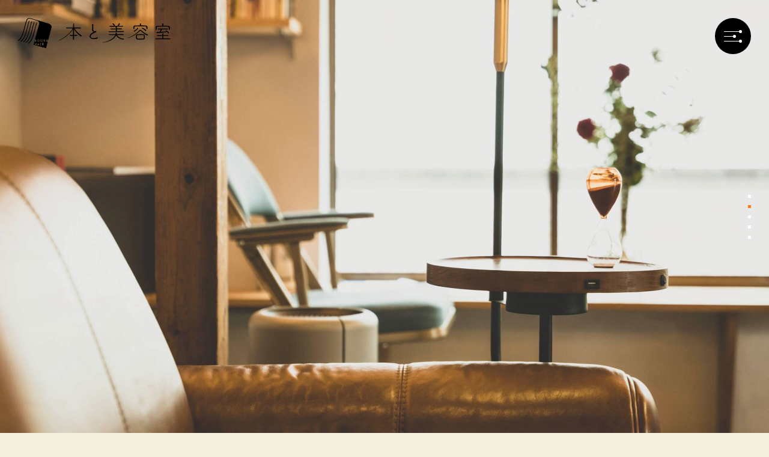

--- FILE ---
content_type: text/html; charset=UTF-8
request_url: https://book-and-hair.com/shop/test-store/
body_size: 7967
content:
<!DOCTYPE html>
<html lang="ja">
<head>
<!-- Google Tag Manager -->
<script>(function(w,d,s,l,i){w[l]=w[l]||[];w[l].push({'gtm.start':
new Date().getTime(),event:'gtm.js'});var f=d.getElementsByTagName(s)[0],
j=d.createElement(s),dl=l!='dataLayer'?'&l='+l:'';j.async=true;j.src=
'https://www.googletagmanager.com/gtm.js?id='+i+dl;f.parentNode.insertBefore(j,f);
})(window,document,'script','dataLayer','GTM-NT7VFS5N');</script>
<!-- End Google Tag Manager -->
<meta charset="utf-8">
<meta name="description" content="三崎港ほど近くの商店街の一角。出版社「アタシ社」が営む蔵書室「本と屯」の2階で花暮美容室を営んでいます。">
<meta property="og:title" content="花暮美容室">
<meta property="og:type" content="article">
<meta property="og:site_name" content="本と美容室｜美容室とセレクト書店を、面白きローカルへ">
<meta property="og:description" content="三崎港ほど近くの商店街の一角。出版社「アタシ社」が営む蔵書室「本と屯」の2階で花暮美容室を営んでいます。">
<meta property="og:url" content="https://book-and-hair.com/shop/test-store/">
<meta property="og:image" content="https://book-and-hair.com/wp-content/uploads/2022/01/project_test_thumb-1200x630.jpg">
<meta property="og:image:width" content="1200">
<meta property="og:image:height" content="630">
<meta name="twitter:card" content="summary_large_image">
<meta name="viewport" content="width=device-width,initial-scale=1.0,user-scalable=no">
<meta name="format-detection" content="telephone=no">
<meta http-equiv="X-UA-Compatible" content="IE=edge">
<title>花暮美容室</title>
<script async src="https://book-and-hair.com/wp-content/themes/book-and-hair.com/assets/js/head.js?v=1.0.8"></script>
<link rel="icon" href="https://book-and-hair.com/wp-content/themes/book-and-hair.com/assets/imgs/favicon.svg?v=1.0.8" type="image/svg+xml">
<link rel="icon alternate" href="https://book-and-hair.com/wp-content/themes/book-and-hair.com/assets/imgs/favicon.ico?v=1.0.8" type="image/vnd.microsoft.icon">
<link rel="preconnect" href="https://fonts.googleapis.com">
<link rel="preconnect" href="https://fonts.gstatic.com" crossorigin>
<link href="https://fonts.googleapis.com/css2?family=Yeseva+One&display=swap" rel="stylesheet">
<link rel="stylesheet" media="all" href="https://book-and-hair.com/wp-content/themes/book-and-hair.com/assets/css/main.css?v=1.0.8">
<script src="https://webfont.fontplus.jp/accessor/script/fontplus.js?-CBEHJ-F2TA%3D&box=XNRUuezkUjg%3D&aa=1&ab=2"></script>
<!-- Global site tag (gtag.js) - Google Analytics -->
<script async src="https://www.googletagmanager.com/gtag/js?id=G-EV96YCR11H"></script>
<script>
window.dataLayer = window.dataLayer || [];
window.GA_TRACKING_ID = 'G-EV96YCR11H';
function gtag(){dataLayer.push(arguments);}
gtag('js', new Date());
gtag('config', GA_TRACKING_ID);
</script>
<meta name='robots' content='max-image-preview:large' />
</head>
<body class="page-shop">
<!-- Google Tag Manager (noscript) -->
<noscript><iframe src="https://www.googletagmanager.com/ns.html?id=GTM-NT7VFS5N"
height="0" width="0" style="display:none;visibility:hidden"></iframe></noscript>
<!-- End Google Tag Manager (noscript) -->
<svg class="symbols" style="display:none;">
	<symbol id="calendar" viewBox="0 0 30 30">
		<rect x="5.3" y="11.7" width="3.4" height="3.4" />
		<rect x="10.6" y="11.7" width="3.4" height="3.4" />
		<rect x="16" y="11.7" width="3.4" height="3.4" />
		<rect x="21.3" y="11.7" width="3.4" height="3.4" />
		<rect x="5.3" y="16.8" width="3.4" height="3.4" />
		<rect x="10.6" y="16.8" width="3.4" height="3.4" />
		<rect x="16" y="16.8" width="3.4" height="3.4" />
		<rect x="21.3" y="16.8" width="3.4" height="3.4" />
		<rect x="5.3" y="21.9" width="3.4" height="3.4" />
		<rect x="10.6" y="21.9" width="3.4" height="3.4" />
		<rect x="16" y="21.9" width="3.4" height="3.4" />
		<rect x="21.3" y="21.9" width="3.4" height="3.4" />
		<path d="M22.8,6.5c0.7,0,1.2-0.6,1.2-1.2v-4C24,0.5,23.5,0,22.8,0s-1.2,0.5-1.2,1.2v4C21.6,5.9,22.1,6.5,22.8,6.5z" />
		<path id="パス_1018" d="M7.2,6.5c0.7,0,1.2-0.6,1.2-1.2v-4C8.4,0.5,7.9,0,7.2,0S6,0.5,6,1.2v4C6,5.9,6.5,6.5,7.2,6.5z" />
		<path id="パス_1019" d="M28.5,3.2h-3.4v2.1c0,1.2-1,2.2-2.2,2.2c-1.2,0-2.2-1-2.2-2.2l0,0V3.2H9.4v2.1c0,1.2-1.1,2.2-2.3,2.2c-1.2,0-2.2-1-2.2-2.2V3.2H1.5C0.7,3.2,0,3.9,0,4.7v23.5c0,0.8,0.7,1.5,1.5,1.5h26.9c0.8,0,1.5-0.7,1.5-1.5V4.7C30,3.9,29.3,3.2,28.5,3.2z M27.8,26.3c0,0.8-0.7,1.5-1.5,1.5H3.8c-0.8,0-1.5-0.7-1.5-1.5v-17h25.5L27.8,26.3z" />
	</symbol>
	<symbol id="instagram" viewBox="0 0 30 30">
		<path d="M15,2.7c4,0,4.5,0,6.1,0.1c1,0,1.9,0.2,2.8,0.5c0.7,0.2,1.2,0.6,1.7,1.1c0.5,0.5,0.9,1.1,1.1,1.7C27,7,27.2,8,27.2,8.9c0.1,1.6,0.1,2.1,0.1,6.1s0,4.5-0.1,6.1c0,1-0.2,1.9-0.5,2.8c-0.2,0.7-0.6,1.2-1.1,1.7c-0.5,0.5-1.1,0.9-1.7,1.1C22.9,27,22,27.2,21,27.2c-1.6,0.1-2.1,0.1-6.1,0.1s-4.5,0-6.1-0.1c-1,0-1.9-0.2-2.8-0.5c-0.7-0.2-1.2-0.6-1.7-1.1c-0.5-0.5-0.9-1.1-1.1-1.7C3,23,2.8,22,2.8,21.1C2.7,19.5,2.7,19,2.7,15s0-4.5,0.1-6.1C2.8,8,3,7,3.3,6.2c0.2-0.7,0.6-1.2,1.1-1.7c0.5-0.5,1.1-0.9,1.7-1.1C7,3,8,2.8,8.9,2.8C10.5,2.7,11,2.7,15,2.7 M15,0c-4.1,0-4.6,0-6.2,0.1c-1.2,0-2.5,0.3-3.6,0.7c-1,0.4-1.9,1-2.7,1.7C1.8,3.3,1.2,4.2,0.8,5.2C0.3,6.3,0.1,7.6,0.1,8.8C0,10.4,0,10.9,0,15s0,4.6,0.1,6.2c0,1.2,0.3,2.5,0.7,3.6c0.4,1,1,1.9,1.7,2.7c0.8,0.8,1.7,1.4,2.7,1.7c1.2,0.4,2.4,0.7,3.6,0.7C10.4,30,10.9,30,15,30s4.6,0,6.2-0.1c1.2,0,2.5-0.3,3.6-0.7c1-0.4,1.9-1,2.7-1.7c0.8-0.8,1.4-1.7,1.7-2.7c0.4-1.2,0.7-2.4,0.7-3.6C30,19.6,30,19.1,30,15s0-4.6-0.1-6.2c0-1.2-0.3-2.5-0.7-3.6c-0.4-1-1-1.9-1.7-2.7c-0.8-0.8-1.7-1.4-2.7-1.7c-1.2-0.4-2.4-0.7-3.6-0.7C19.6,0,19.1,0,15,0z" />
		<path d="M15,7.1c-4.4,0-7.9,3.5-7.9,7.9c0,4.4,3.5,7.9,7.9,7.9c4.4,0,7.9-3.5,7.9-7.9c0,0,0,0,0,0C22.9,10.6,19.3,7.1,15,7.1z M15,20.1c-2.8,0-5.1-2.3-5.1-5.1c0-2.8,2.3-5.1,5.1-5.1c2.8,0,5.1,2.3,5.1,5.1l0,0C20.1,17.8,17.8,20.1,15,20.1z" />
		<ellipse cx="23" cy="7" rx="1.8" ry="1.8" />
	</symbol>
</svg>

<div id="wrapper">

<header class="header">
	<div class="header__logo"><a href="https://book-and-hair.com/"><img src="https://book-and-hair.com/wp-content/themes/book-and-hair.com/assets/imgs/common/logo_h.svg" width="254" height="50" alt="本と美容室｜美容室とセレクト書店を、面白きローカルへ"></a></div>
	<button class="header__menu">
		<span class="line-1"></span>
		<span class="line-2"></span>
		<span class="line-3"></span>
		MENU
	</button>
	<nav class="header__nav">
		<div class="h-nav">
			<div class="h-nav__logo"><div class="logo"><a href="https://book-and-hair.com/"><img src="https://book-and-hair.com/wp-content/themes/book-and-hair.com/assets/imgs/common/logo_v.svg" width="240" height="171" alt="本と美容室"></a></div></div>
			<div class="h-nav__outer">
				<div class="h-nav__inner">
					<div class="h-nav__container">
						<ul class="h-nav__list">
							<li><a href="https://book-and-hair.com/about/" class="label"><span class="en">ABOUT</span><span class="ja">僕らが、考えていること全部</span></a></li>
							<li>
								<span class="label"><span class="en">PROJECT</span><span class="ja">本と美容室プロジェクト</span></span>
								<ul class="children">
<li><a href="https://book-and-hair.com/article/shop/manaduru/project/">本と美容室 真鶴店</a></li>
								</ul>
							</li>
							<li><a href="https://book-and-hair.com/books/" class="label"><span class="en">BOOKS</span><span class="ja">街に合わせたセレクト書店を</span></a></li>
							<li>
								<span class="label"><span class="en">SHOP</span><span class="ja">本と美容室店舗</span></span>
								<ul class="children">
<li><a href="https://book-and-hair.com/shop/test-store/">花暮美容室</a></li>
								</ul>
							</li>
						</ul>
						<ul class="h-nav__apply">
							<li><a href="https://book-and-hair.com/recruit/"><span class="en">RECRUIT</span><span class="ja">店主募集</span></a></li>
							<li><a href="https://book-and-hair.com/local/"><span class="en">LOCAL</span><span class="ja">出店エリア募集</span></a></li>
						</ul>
					</div>
				</div>
			</div>
		</div>
	</nav>
</header>

<div class="p-shop-fv swiper-container">
	<div class="swiper-wrapper">
		<picture class="item swiper-slide">
			<source media="(max-width:859px)" srcset="https://book-and-hair.com/wp-content/uploads/2022/01/shop_test_main-1_sp.jpg">
			<img src="https://book-and-hair.com/wp-content/uploads/2022/01/shop_test_main-1.jpg">
		</picture>
		<picture class="item swiper-slide">
			<source media="(max-width:859px)" srcset="https://book-and-hair.com/wp-content/uploads/2022/01/shop_test_main-2_sp.jpg">
			<img src="https://book-and-hair.com/wp-content/uploads/2022/01/shop_test_main-2-scaled.jpg">
		</picture>
		<picture class="item swiper-slide">
			<source media="(max-width:859px)" srcset="https://book-and-hair.com/wp-content/uploads/2022/01/shop_test_main-3_sp.jpg">
			<img src="https://book-and-hair.com/wp-content/uploads/2022/01/shop_test_main-3.jpg">
		</picture>
		<picture class="item swiper-slide">
			<source media="(max-width:859px)" srcset="https://book-and-hair.com/wp-content/uploads/2022/01/shop_test_main-4_sp.jpg">
			<img src="https://book-and-hair.com/wp-content/uploads/2022/01/shop_test_main-4.jpg">
		</picture>
		<picture class="item swiper-slide">
			<source media="(max-width:859px)" srcset="https://book-and-hair.com/wp-content/uploads/2022/01/shop_test_main-5_sp.jpg">
			<img src="https://book-and-hair.com/wp-content/uploads/2022/01/shop_test_main-5-scaled.jpg">
		</picture>
	</div>
	<div class="p-shop-fv__dots"></div>
</div>

<main class="main p-shop-main">
	<section class="p-shop-upper" data-scrolleffect>
		<div class="p-shop-upper__col p-shop-upper__col--left">
			<div class="p-shop-ttl" data-scrolleffect-target>
				<span class="line"></span>
				<p class="city">神奈川県・三浦市</p>
				<h1 class="ttl">花暮美容室</h1>
				<p class="en">HANAGURE HAIR SALON</p>
			</div>
			<div class="txt">
				<p>三浦半島最南端に位置する三浦市。中でも多くの観光客が訪れる「三崎」はまぐろで有名な漁港です。港のほど近く、三崎下町エリアに「花暮美容室」はあります。「花暮（はなぐれ）」の名は、地区の名前からいただきました。<br />
<br />
東京・表参道の名店「DADA CuBiC」で腕を磨いた店主・菅沼政斗。丁寧なカウンセリング、スキバサミを使わないカット技法。カット後のもちの良さにも定評があります。「菅沼さんは大事なものを扱うように、髪に触れてくれる」と、多くのお客さまから満足の声をいただいています。</p>
			</div>
			<picture class="img">
				<source media="(max-width:859px)" srcset="https://book-and-hair.com/wp-content/uploads/2022/01/L1320375.jpg" width="1280" height="1880">
				<img src="https://book-and-hair.com/wp-content/uploads/2022/01/shop_test_img-2.jpg" width="880" height="1260">
			</picture>
		</div>
		<div class="p-shop-upper__col p-shop-upper__col--right">
			<picture class="img">
				<source media="(max-width:859px)" srcset="https://book-and-hair.com/wp-content/uploads/2022/01/shop_test_img-2.jpg" width="880" height="1260">
				<img src="https://book-and-hair.com/wp-content/uploads/2022/01/L1320375.jpg" width="1280" height="1880">
			</picture>
			<div class="txt">
				<p>１組ずつ完全予約制の花暮美容室だから、親子や夫婦、友達同士で予約されるお客さまも多くいらっしゃいます。新しい髪型のオーダーをみんなでワイワイ相談したり、子供がお絵描きしたり、車のおもちゃを「ブーブー」言いながら走らせたり、気づけば昼寝をしていたり──。ここで流れる温かな時間を、僕らはとても大切に思っています。<br />
<br />
もちろん、ひとりで心静かに過ごされたい方にもぴったり。地元の方や、東京や遠方からわざわざ訪れてくださる方のために、今日も心を込めて。</p>
			</div>
		</div>
	</section>
	<div class="p-shop-lower">
		<div class="p-shop-lower__img" data-scrolleffect><img src="https://book-and-hair.com/wp-content/uploads/2022/01/shop_test_img-3.jpg" width="2160" height="1300" data-scrolleffect-target></div>
		<section class="p-shop-book" data-scrolleffect>
			<div class="p-shop-book__container">
				<div class="p-shop-book__body">
					<h2 class="p-shop-book__ttl" data-scrolleffect-target>アタシ社蔵書室「本と屯」</h2>
					<p>出版社を営む夫婦は、溢れかえる蔵書の置き場に困っていました。ならばいっそのこと、蔵書室をつくって、街の人や観光客に開放したらどうだろう。三浦市には大きな図書館もない。案外、喜ぶ人はいるんじゃないか──。そんな夫婦の思い付きで2017年にオープンしたのが、蔵書室カフェ「本と屯（たむろ）」です。<br />
<br />
蔵書は約5000冊。ハンドドリップした珈琲など、飲み物も提供しています。足を休めに立ち寄る観光客のカップル、日がな一日ゆっくり本を読んでいく近所のおじさん、読み終えるまで何日も通ってくる大学生、子どもに絵本を読み聞かせるお母さん。互いに干渉するでもなく、無視するでもなく、多様な人たちがゆるく繋がりながら空間を共有する。ここはそんな場です。</p>
					<div class="p-shop-book__btn"><a href="https://book-and-hair.com/books/" class="c-btn">BOOKS<i class="arw"></i></a></div>
				</div>
				<div class="p-shop-book__partner">
					<h3 class="ttl">本を選んでくれた人</h3>
					<div class="partner">
						<div class="partner__head">
							<div class="partner__img"><img src="https://book-and-hair.com/wp-content/uploads/2022/02/books_partner-1-400x400.jpg" width="400" height="400" alt="三根夫妻"></div>
							<p class="partner__name">
								<span class="label">アタシ社</span>
								三根夫妻							</p>
						</div>
						<p>2017年より三浦に移住し、三崎銀座通り商店街で出版社を営むアタシ社。夫婦が買い溜めてきた蔵書を含めて5000冊の本を訪れた人に無料開放しています。来るもの拒まず、去るもの追わず。不思議と居心地のいいカオスな空間「本と屯」です。</p>
					</div>
				</div>
			</div>
		</section>
		<section class="section p-shop-owner" data-scrolleffect>
			<div class="p-shop-owner__container">
				<div class="section__ttl" data-scrolleffect-target>
					<p class="en">OWNER</p>
					<h2 class="ja">「花暮美容室」店主</h2>
				</div>
				<div class="p-shop-owner__img"><img src="https://book-and-hair.com/wp-content/uploads/2022/01/shop_test_img-5-680x840.jpg" width="680" height="840" alt="「花暮美容室」店主"></div>
				<div class="p-shop-owner__txt">
					プライベートサロンなので、「人の家に遊びに来たみたい」とおっしゃるお客さまもいます。でも僕としては、「誰かの家に行って髪を切っている」という気持ちが強いんです。このサロンには、家族やカップル、友人で連れ立って来るお客さまも少なくありません。順番に切っていく中で、髪型について意見を言い合ったり、笑い合ったりする。そんな時間がとても心地よい。<br />
<br />
「旅するついでに髪を切る」でもいいし、「髪を切るついでに旅をする」でもいい。家族や友人同士の幸せな時間のためにも、たゆまず技術を磨いていきます。				</div>
			</div>
		</section>
		<section class="section p-shop-about" data-scrolleffect>
			<div class="section__ttl" data-scrolleffect-target>
				<p class="en">ABOUT</p>
				<h2 class="ja">本と美容室では出店エリアを随時探しています</h2>
			</div>
			<div class="p-shop-about__container">
				<table class="p-shop-about__info">
					<tr>
						<th>営業時間</th>
						<td>10:00〜19:30（最終受付18:30）</td>
					</tr>
					<tr>
						<th>料金</th>
						<td>
							カット6,050円、カット＋カラー12,650円〜、カットパーマ12,650円〜<br />
※全メニューの料金はホットペッパーでご確認ください							<p class="hotpepper"><a href="https://beauty.hotpepper.jp/slnH000483274/coupon/" target="_blank" class="c-arwlink en">HOTPEPPER<i class="arw"></i></a></p>
						</td>
					</tr>
					<tr>
						<th>定休日</th>
						<td>月曜日、第２・第４火曜日</td>
					</tr>
					<tr>
						<th>所在地</th>
						<td>〒238-0243 神奈川県三浦市三崎3-3-6　本と屯２階</td>
					</tr>
					<tr>
						<th>電話番号</th>
						<td><a href="tel:05035619022">050-3561-9022 </a></td>
					</tr>
				</table>
				<div class="p-shop-about__map">
					<h3 class="ttl">GOOGLE MAPS</h3>
					<div class="map"><iframe src="https://www.google.com/maps/embed?pb=!1m14!1m8!1m3!1d3262.657608952462!2d139.61703006524414!3d35.14021698032396!3m2!1i1024!2i768!4f13.1!3m3!1m2!1s0x60183c857323aaad%3A0xdb39d2e7fd86647a!2z5pys44Go5bGvIOiKseaarue-juWuueWupA!5e0!3m2!1sja!2sjp!4v1645957375698!5m2!1sja!2sjp" width="600" height="450" style="border:0;" allowfullscreen="" loading="lazy"></iframe></div>
					<p class="link"><a href="https://goo.gl/maps/sNJyZWMRvj1A1zZs7" target="_blank" class="blank">Googleマップで見る</a></p>
				</div>
				<ul class="p-shop-about__links">
					<li>
						<a href="https://beauty.hotpepper.jp/slnH000483274/" target="_blank">
							<svg class="icon"><use xlink:href="#calendar" /></svg>
							<p class="en">RESERVATION</p>
							<p class="ja">ホットペッパーで予約する</p>
						</a>
					</li>
					<li>
						<a href="https://www.instagram.com/hanagurehair/" target="_blank">
							<svg class="icon"><use xlink:href="#instagram" /></svg>
							<p class="en">INSTAGRAM</p>
							<p class="ja">インスタグラム</p>
						</a>
					</li>
				</ul>
			</div>
		</section>
		<aside class="section p-shop-news" data-scrolleffect>
			<div class="section__ttl" data-scrolleffect-target>
				<p class="en">NEWS</p>
				<h2 class="ja">お店からのお知らせやお便り</h2>
			</div>
			<div class="p-shop-news__items c-entries">
				<div class="swiper-container p-shop-news__slider">
					<div class="swiper-wrapper">
						<div class="item swiper-slide">
							<a href="https://book-and-hair.com/article/20220308/180/" class="item__link">
								<div class="item__img"><img src="https://book-and-hair.com/wp-content/uploads/2022/03/L1050828-2-620x420.jpg" width="620" height="420" alt="突如現れる、近所のこどもたち。"></div>
								<div class="item__txt">
									<h3 class="item__ttl">突如現れる、近所のこどもたち。</h3>
									<p>窓の外からはいつもなにかしらの「音」が聞こえて、家を直している職人さんが出す音、近所のこどもたちが遊んでいる音、港の方からは船の汽笛の音も聞こえます。
</p>
									<p class="item__date">2022.03.08</p>
								</div>
							</a>
						</div>
						<div class="item swiper-slide">
							<a href="https://book-and-hair.com/article/20220301/154/" class="item__link">
								<div class="item__img"><img src="https://book-and-hair.com/wp-content/uploads/2022/03/258526173_4616092488475310_7099398133449093458_n-2-620x420.jpg" width="620" height="420" alt="14日に一度変わる、季節のお花。"></div>
								<div class="item__txt">
									<h3 class="item__ttl">14日に一度変わる、季節のお花。</h3>
									<p>花暮美容室の店内にはさまざまなお花が飾られています。
ドライフラワーに生花など、お花に囲まれた空間は癒やされますよね。</p>
									<p class="item__date">2022.03.01</p>
								</div>
							</a>
						</div>
						<div class="item swiper-slide">
							<a href="https://book-and-hair.com/article/20220227/144/" class="item__link">
								<div class="item__img"><img src="https://book-and-hair.com/wp-content/uploads/2022/02/DSC07702cd-620x420.jpg" width="620" height="420" alt="2022年2月で2周年を迎えました。"></div>
								<div class="item__txt">
									<h3 class="item__ttl">2022年2月で2周年を迎えました。</h3>
									<p>三浦半島最南端、三崎港のすぐ近くに花暮美容室ができて２年が経ちました。</p>
									<p class="item__date">2022.02.27</p>
								</div>
							</a>
						</div>
					</div>
					<div class="p-shop-news__nextprev">
						<button class="prev">PREV</button>
						<button class="next">NEXT</button>
					</div>
					<div class="p-shop-news__bar"></div>
				</div>
			</div>
			<div class="p-shop-news__btn"><a href="https://book-and-hair.com/article/shop/hanagure/" class="c-btn">もっと読む<i class="arw"></i></a></div>
		</aside>
	</div>
</main>

<footer class="footer">
	<div class="footer__pagetop"><a href="#wrapper" class="ss"><i class="arw"></i>PAGETOP</a></div>
	<nav class="footer__container">
		<div class="footer__inner">
			<ul class="footer__nav">
				<li><a href="https://book-and-hair.com/about/" class="label"><span class="en">ABOUT</span>僕らが、考えていること全部</a></li>
				<li>
					<span class="label"><span class="en">PROJECT</span>本と美容室プロジェクト</span>
					<ul class="children">
<li><a href="https://book-and-hair.com/article/shop/manaduru/project/">本と美容室 真鶴店</a></li>
					</ul>
				</li>
				<li><a href="https://book-and-hair.com/books/" class="label"><span class="en">BOOKS</span>街に合わせたセレクト書店を</a></li>
				<li>
					<span class="label"><span class="en">SHOP</span>本と美容室店舗</span>
					<ul class="children">
<li><a href="https://book-and-hair.com/shop/test-store/">花暮美容室</a></li>
					</ul>
				</li>
			</ul>
			<div class="footer__sub">
				<ul class="footer__apply">
					<li><a href="https://book-and-hair.com/recruit/"><span class="en">RECRUIT</span>店主募集</a></li>
					<li><a href="https://book-and-hair.com/local/"><span class="en">LOCAL</span>出店エリア募集</a></li>
				</ul>
				<div class="footer__copyright">
					<a href="https://book-and-hair.com/" class="footer__logo"><img src="https://book-and-hair.com/wp-content/themes/book-and-hair.com/assets/imgs/common/logo_h.svg" width="254" height="50" alt="本と美容室"></a>
					<a href="https://www.atashisya.com/" target="_blank" class="footer__company blank">運営会社：合同会社アタシ社</a>
					<p lang="en">copyright &copy;atashisya All Right Reserver.</p>
				</div>
			</div>
		</div>
	</nav>
</footer>

</div><!-- /#wrapper -->
<!-- js -->
<script src="https://book-and-hair.com/wp-content/themes/book-and-hair.com/assets/js/main.js?v=1.0.8"></script>
</body>
</html>


--- FILE ---
content_type: text/css
request_url: https://book-and-hair.com/wp-content/themes/book-and-hair.com/assets/css/main.css?v=1.0.8
body_size: 27198
content:
@charset "utf-8";body{margin:0;padding:0;border:none}img,div,p,blockquote,h1,h2,h3,h4,h5,h6,ul,ol,li,dl,dt,dd,form,fieldset,textarea,address,main,article,aside,dialog,figure,footer,header,hgroup,nav,section{margin:0;padding:0;border:0;font-size:100%;text-decoration:none;list-style-type:none}main,article,aside,dialog,figure,footer,header,hgroup,nav,section{display:block}h1,h2,h3,h4,h5,h6{font-weight:inherit}table{border:none;border-collapse:collapse;border-spacing:0}th,td{text-align:left;vertical-align:top}caption{text-align:left}a,a:focus,a:hover,a:active{outline:none}input,input:focus,input:hover,input:active,textarea,textarea:focus,textarea:hover,textarea:active{outline:none}img{vertical-align:top}html{--vh: 100vh;font-size:10px}@media only screen and (min-width: 1500px){html{font-size:12.5px}}body{background:#F2EFDE;color:#000;font-family:"TsukuAOldMinPr6-R","游ゴシック Medium","Yu Gothic Medium","游ゴシック体",YuGothic,"ヒラギノ角ゴ Pro W3","Hiragino Kaku Gothic Pro","メイリオ",Meiryo,"ＭＳ Ｐゴシック",sans-serif;font-size:1.5rem;line-height:1.94;-webkit-text-size-adjust:100%;-webkit-font-smoothing:antialiased;-moz-osx-font-smoothing:grayscale}@media only screen and (max-width: 859px){html{font-size:2.67vw}body{font-size:1.4rem;line-height:1.86}}::-moz-selection{background:#000;color:#ffffff}::selection{background:#000;color:#ffffff}a{color:currentColor;text-decoration:underline}a[href^="tel"]{text-decoration:none;cursor:default}html.notouch a:hover{text-decoration:none}img{width:100%;height:auto}input[type="text"],input[type="tel"],input[type="email"],input[type="password"],textarea{-webkit-box-sizing:border-box;box-sizing:border-box;outline:0;-webkit-appearance:none;-moz-appearance:none;appearance:none}input[type="text"]::-webkit-input-placeholder, input[type="tel"]::-webkit-input-placeholder, input[type="email"]::-webkit-input-placeholder, input[type="password"]::-webkit-input-placeholder, textarea::-webkit-input-placeholder{color:#B1B1B1}input[type="text"]::-moz-placeholder, input[type="tel"]::-moz-placeholder, input[type="email"]::-moz-placeholder, input[type="password"]::-moz-placeholder, textarea::-moz-placeholder{color:#B1B1B1}input[type="text"]:-ms-input-placeholder, input[type="tel"]:-ms-input-placeholder, input[type="email"]:-ms-input-placeholder, input[type="password"]:-ms-input-placeholder, textarea:-ms-input-placeholder{color:#B1B1B1}input[type="text"]::-ms-input-placeholder, input[type="tel"]::-ms-input-placeholder, input[type="email"]::-ms-input-placeholder, input[type="password"]::-ms-input-placeholder, textarea::-ms-input-placeholder{color:#B1B1B1}input[type="text"]::placeholder,input[type="tel"]::placeholder,input[type="email"]::placeholder,input[type="password"]::placeholder,textarea::placeholder{color:#B1B1B1}input[type="text"]:-moz-placeholder-shown, input[type="tel"]:-moz-placeholder-shown, input[type="email"]:-moz-placeholder-shown, input[type="password"]:-moz-placeholder-shown, textarea:-moz-placeholder-shown{color:#B1B1B1}input[type="text"]:-ms-input-placeholder, input[type="tel"]:-ms-input-placeholder, input[type="email"]:-ms-input-placeholder, input[type="password"]:-ms-input-placeholder, textarea:-ms-input-placeholder{color:#B1B1B1}input[type="text"]:placeholder-shown,input[type="tel"]:placeholder-shown,input[type="email"]:placeholder-shown,input[type="password"]:placeholder-shown,textarea:placeholder-shown{color:#B1B1B1}input[type="text"]::-webkit-input-placeholder,input[type="tel"]::-webkit-input-placeholder,input[type="email"]::-webkit-input-placeholder,input[type="password"]::-webkit-input-placeholder,textarea::-webkit-input-placeholder{color:#B1B1B1}input[type="text"]:-moz-placeholder,input[type="tel"]:-moz-placeholder,input[type="email"]:-moz-placeholder,input[type="password"]:-moz-placeholder,textarea:-moz-placeholder{color:#B1B1B1}input[type="text"]::-moz-placeholder,input[type="tel"]::-moz-placeholder,input[type="email"]::-moz-placeholder,input[type="password"]::-moz-placeholder,textarea::-moz-placeholder{color:#B1B1B1}input[type="text"]:-ms-input-placeholder,input[type="tel"]:-ms-input-placeholder,input[type="email"]:-ms-input-placeholder,input[type="password"]:-ms-input-placeholder,textarea:-ms-input-placeholder{color:#B1B1B1}input::-ms-clear{visibility:hidden}input::-ms-reveal{visibility:hidden}select{-webkit-box-sizing:border-box;box-sizing:border-box;display:block;color:#000;font-family:"TsukuAOldMinPr6-R","游ゴシック Medium","Yu Gothic Medium","游ゴシック体",YuGothic,"ヒラギノ角ゴ Pro W3","Hiragino Kaku Gothic Pro","メイリオ",Meiryo,"ＭＳ Ｐゴシック",sans-serif;outline:0;cursor:pointer;-webkit-appearance:none;-moz-appearance:none;appearance:none}select::-ms-expand{display:none}button{-webkit-box-sizing:border-box;box-sizing:border-box;outline:0;-webkit-appearance:none;-moz-appearance:none;appearance:none;cursor:pointer}.symbols{display:none;position:absolute;top:0;left:0}#wrapper{overflow:hidden;min-width:1024px}@media only screen and (max-width: 859px){#wrapper{min-width:0}}@font-face{font-family:'swiper-icons';src:url("data:application/font-woff;charset=utf-8;base64, [base64]//wADZ2x5ZgAAAywAAADMAAAD2MHtryVoZWFkAAABbAAAADAAAAA2E2+eoWhoZWEAAAGcAAAAHwAAACQC9gDzaG10eAAAAigAAAAZAAAArgJkABFsb2NhAAAC0AAAAFoAAABaFQAUGG1heHAAAAG8AAAAHwAAACAAcABAbmFtZQAAA/gAAAE5AAACXvFdBwlwb3N0AAAFNAAAAGIAAACE5s74hXjaY2BkYGAAYpf5Hu/j+W2+MnAzMYDAzaX6QjD6/4//Bxj5GA8AuRwMYGkAPywL13jaY2BkYGA88P8Agx4j+/8fQDYfA1AEBWgDAIB2BOoAeNpjYGRgYNBh4GdgYgABEMnIABJzYNADCQAACWgAsQB42mNgYfzCOIGBlYGB0YcxjYGBwR1Kf2WQZGhhYGBiYGVmgAFGBiQQkOaawtDAoMBQxXjg/wEGPcYDDA4wNUA2CCgwsAAAO4EL6gAAeNpj2M0gyAACqxgGNWBkZ2D4/wMA+xkDdgAAAHjaY2BgYGaAYBkGRgYQiAHyGMF8FgYHIM3DwMHABGQrMOgyWDLEM1T9/w8UBfEMgLzE////P/5//f/V/xv+r4eaAAeMbAxwIUYmIMHEgKYAYjUcsDAwsLKxc3BycfPw8jEQA/[base64]/uznmfPFBNODM2K7MTQ45YEAZqGP81AmGGcF3iPqOop0r1SPTaTbVkfUe4HXj97wYE+yNwWYxwWu4v1ugWHgo3S1XdZEVqWM7ET0cfnLGxWfkgR42o2PvWrDMBSFj/IHLaF0zKjRgdiVMwScNRAoWUoH78Y2icB/yIY09An6AH2Bdu/UB+yxopYshQiEvnvu0dURgDt8QeC8PDw7Fpji3fEA4z/PEJ6YOB5hKh4dj3EvXhxPqH/SKUY3rJ7srZ4FZnh1PMAtPhwP6fl2PMJMPDgeQ4rY8YT6Gzao0eAEA409DuggmTnFnOcSCiEiLMgxCiTI6Cq5DZUd3Qmp10vO0LaLTd2cjN4fOumlc7lUYbSQcZFkutRG7g6JKZKy0RmdLY680CDnEJ+UMkpFFe1RN7nxdVpXrC4aTtnaurOnYercZg2YVmLN/d/gczfEimrE/fs/bOuq29Zmn8tloORaXgZgGa78yO9/cnXm2BpaGvq25Dv9S4E9+5SIc9PqupJKhYFSSl47+Qcr1mYNAAAAeNptw0cKwkAAAMDZJA8Q7OUJvkLsPfZ6zFVERPy8qHh2YER+3i/BP83vIBLLySsoKimrqKqpa2hp6+jq6RsYGhmbmJqZSy0sraxtbO3sHRydnEMU4uR6yx7JJXveP7WrDycAAAAAAAH//wACeNpjYGRgYOABYhkgZgJCZgZNBkYGLQZtIJsFLMYAAAw3ALgAeNolizEKgDAQBCchRbC2sFER0YD6qVQiBCv/H9ezGI6Z5XBAw8CBK/m5iQQVauVbXLnOrMZv2oLdKFa8Pjuru2hJzGabmOSLzNMzvutpB3N42mNgZGBg4GKQYzBhYMxJLMlj4GBgAYow/P/PAJJhLM6sSoWKfWCAAwDAjgbRAAB42mNgYGBkAIIbCZo5IPrmUn0hGA0AO8EFTQAA") format("woff");font-weight:400;font-style:normal}:root{--swiper-theme-color: #007aff}.swiper-container{margin-left:auto;margin-right:auto;position:relative;overflow:hidden;list-style:none;padding:0;z-index:1}.swiper-container-vertical>.swiper-wrapper{-webkit-box-orient:vertical;-webkit-box-direction:normal;-ms-flex-direction:column;flex-direction:column}.swiper-wrapper{position:relative;width:100%;height:100%;z-index:1;display:-webkit-box;display:-ms-flexbox;display:flex;-webkit-transition-property:-webkit-transform;transition-property:-webkit-transform;transition-property:transform;transition-property:transform, -webkit-transform;-webkit-box-sizing:content-box;box-sizing:content-box}.swiper-container-android .swiper-slide,.swiper-wrapper{-webkit-transform:translate3d(0px, 0, 0);transform:translate3d(0px, 0, 0)}.swiper-container-multirow>.swiper-wrapper{-ms-flex-wrap:wrap;flex-wrap:wrap}.swiper-container-multirow-column>.swiper-wrapper{-ms-flex-wrap:wrap;flex-wrap:wrap;-webkit-box-orient:vertical;-webkit-box-direction:normal;-ms-flex-direction:column;flex-direction:column}.swiper-container-free-mode>.swiper-wrapper{-webkit-transition-timing-function:ease-out;transition-timing-function:ease-out;margin:0 auto}.swiper-slide{-ms-flex-negative:0;flex-shrink:0;width:100%;height:100%;position:relative;-webkit-transition-property:-webkit-transform;transition-property:-webkit-transform;transition-property:transform;transition-property:transform, -webkit-transform}.swiper-slide-invisible-blank{visibility:hidden}.swiper-container-autoheight,.swiper-container-autoheight .swiper-slide{height:auto}.swiper-container-autoheight .swiper-wrapper{-webkit-box-align:start;-ms-flex-align:start;align-items:flex-start;-webkit-transition-property:height, -webkit-transform;transition-property:height, -webkit-transform;transition-property:transform, height;transition-property:transform, height, -webkit-transform}.swiper-container-3d{-webkit-perspective:1200px;perspective:1200px}.swiper-container-3d .swiper-wrapper,.swiper-container-3d .swiper-slide,.swiper-container-3d .swiper-slide-shadow-left,.swiper-container-3d .swiper-slide-shadow-right,.swiper-container-3d .swiper-slide-shadow-top,.swiper-container-3d .swiper-slide-shadow-bottom,.swiper-container-3d .swiper-cube-shadow{-webkit-transform-style:preserve-3d;transform-style:preserve-3d}.swiper-container-3d .swiper-slide-shadow-left,.swiper-container-3d .swiper-slide-shadow-right,.swiper-container-3d .swiper-slide-shadow-top,.swiper-container-3d .swiper-slide-shadow-bottom{position:absolute;left:0;top:0;width:100%;height:100%;pointer-events:none;z-index:10}.swiper-container-3d .swiper-slide-shadow-left{background-image:-webkit-gradient(linear, right top, left top, from(rgba(0,0,0,0.5)), to(rgba(0,0,0,0)));background-image:-webkit-linear-gradient(right, rgba(0,0,0,0.5), rgba(0,0,0,0));background-image:linear-gradient(to left, rgba(0,0,0,0.5), rgba(0,0,0,0))}.swiper-container-3d .swiper-slide-shadow-right{background-image:-webkit-gradient(linear, left top, right top, from(rgba(0,0,0,0.5)), to(rgba(0,0,0,0)));background-image:-webkit-linear-gradient(left, rgba(0,0,0,0.5), rgba(0,0,0,0));background-image:linear-gradient(to right, rgba(0,0,0,0.5), rgba(0,0,0,0))}.swiper-container-3d .swiper-slide-shadow-top{background-image:-webkit-gradient(linear, left bottom, left top, from(rgba(0,0,0,0.5)), to(rgba(0,0,0,0)));background-image:-webkit-linear-gradient(bottom, rgba(0,0,0,0.5), rgba(0,0,0,0));background-image:linear-gradient(to top, rgba(0,0,0,0.5), rgba(0,0,0,0))}.swiper-container-3d .swiper-slide-shadow-bottom{background-image:-webkit-gradient(linear, left top, left bottom, from(rgba(0,0,0,0.5)), to(rgba(0,0,0,0)));background-image:-webkit-linear-gradient(top, rgba(0,0,0,0.5), rgba(0,0,0,0));background-image:linear-gradient(to bottom, rgba(0,0,0,0.5), rgba(0,0,0,0))}.swiper-container-css-mode>.swiper-wrapper{overflow:auto;scrollbar-width:none;-ms-overflow-style:none}.swiper-container-css-mode>.swiper-wrapper::-webkit-scrollbar{display:none}.swiper-container-css-mode>.swiper-wrapper>.swiper-slide{scroll-snap-align:start start}.swiper-container-horizontal.swiper-container-css-mode>.swiper-wrapper{-webkit-scroll-snap-type:x mandatory;-ms-scroll-snap-type:x mandatory;scroll-snap-type:x mandatory}.swiper-container-vertical.swiper-container-css-mode>.swiper-wrapper{-webkit-scroll-snap-type:y mandatory;-ms-scroll-snap-type:y mandatory;scroll-snap-type:y mandatory}.header__logo{position:fixed;top:3rem;left:3rem;z-index:9;width:25.4rem}.header__menu{display:block;overflow:hidden;text-indent:-5260px;-webkit-transition:all .4s cubic-bezier(0.18, 0.06, 0.23, 1) 0s;transition:all .4s cubic-bezier(0.18, 0.06, 0.23, 1) 0s;-webkit-transition-property:background, color;transition-property:background, color;position:fixed;top:3rem;right:3rem;z-index:11;width:6rem;height:6rem;margin:0;padding:0;border:none;border-radius:50%;background:#000;color:#FFFFFF}.header__menu .line-1,.header__menu .line-2,.header__menu .line-3{-webkit-transition:all .4s cubic-bezier(0.18, 0.06, 0.23, 1) 0s;transition:all .4s cubic-bezier(0.18, 0.06, 0.23, 1) 0s;-webkit-transition-property:margin-top, opacity, -webkit-transform;transition-property:margin-top, opacity, -webkit-transform;transition-property:transform, margin-top, opacity;transition-property:transform, margin-top, opacity, -webkit-transform;display:block;position:absolute;top:50%;left:calc(50% - 1.5rem);width:2.8rem;height:1px;background:currentColor}.header__menu .line-1:after,.header__menu .line-2:after,.header__menu .line-3:after{content:'';display:block;position:absolute;top:-0.2rem;right:-0.2rem;width:0.5rem;height:0.5rem;border-radius:50%;background:currentColor}.header__menu .line-1{margin-top:-0.8rem}.header__menu .line-2{width:1.8rem}.header__menu .line-3{margin-top:0.8rem}html.notouch .header__menu:hover{background:#FCF266;color:#000}.header__nav{-webkit-transition:all .4s cubic-bezier(0.18, 0.06, 0.23, 1) 0s;transition:all .4s cubic-bezier(0.18, 0.06, 0.23, 1) 0s;-webkit-transition-property:visibility, opacity;transition-property:visibility, opacity;visibility:hidden;overflow:auto;-ms-scroll-chaining:none;overscroll-behavior:contain;position:fixed;top:0;left:0;z-index:10;width:100%;height:100vh;background:#F2EFDE;opacity:0}.header .h-nav{display:table;position:relative;width:100%;min-height:100%}.header .h-nav__logo{position:absolute;top:0;left:0;bottom:0;width:40%}.header .h-nav__logo .logo{display:-webkit-box;display:-ms-flexbox;display:flex;-webkit-box-pack:center;-ms-flex-pack:center;justify-content:center;-webkit-box-align:center;-ms-flex-align:center;align-items:center;position:-webkit-sticky;position:sticky;top:0;height:100vh}.header .h-nav__logo .logo a{display:block;width:24rem}.header .h-nav__outer{display:table-cell;vertical-align:middle}.header .h-nav__inner{-webkit-box-sizing:border-box;box-sizing:border-box;max-width:116rem;margin:0 auto;padding:7.5rem 5rem}.header .h-nav__container{margin-left:calc(11.32% + 31rem)}.header .h-nav__list{font-size:1.3rem;line-height:1.5}.header .h-nav__list>li+li{margin-top:4.5rem}.header .h-nav__list>li .label{-webkit-transition:opacity .4s cubic-bezier(0.18, 0.06, 0.23, 1) 0s;transition:opacity .4s cubic-bezier(0.18, 0.06, 0.23, 1) 0s;display:block;position:relative;padding-bottom:1rem;text-decoration:none}.header .h-nav__list>li .label:after{content:'';display:block;position:absolute;right:0;bottom:0;left:0;height:1px;background:currentColor}.header .h-nav__list>li .label:before{content:'';display:block;position:absolute;right:-0.2rem;bottom:-0.2rem;width:0.5rem;height:0.5rem;border-radius:50%;background:currentColor}.header .h-nav__list>li .label .en{font-family:"Yeseva One",cursive;letter-spacing:-0.01em;display:block;margin-bottom:0.5rem;font-size:3.2rem;line-height:1}.header .h-nav__list>li .label .ja{font-family:"TsukuAOldMinPr6-B","游ゴシック Medium","Yu Gothic Medium","游ゴシック体",YuGothic,"ヒラギノ角ゴ Pro W3","Hiragino Kaku Gothic Pro","メイリオ",Meiryo,"ＭＳ Ｐゴシック",sans-serif;font-weight:400;-webkit-transition:color .4s cubic-bezier(0.18, 0.06, 0.23, 1) 0s;transition:color .4s cubic-bezier(0.18, 0.06, 0.23, 1) 0s;color:#8E8A71}html.notouch .header .h-nav__list>li:hover:before,html.notouch .header .h-nav__list>li:hover:after,html.notouch .header .h-nav__list>li:hover .label{opacity:1 !important}.header .h-nav__list .children{display:-webkit-box;display:-ms-flexbox;display:flex;-ms-flex-wrap:wrap;flex-wrap:wrap;margin:1.5rem -3rem 0 0;font-size:1.4rem}.header .h-nav__list .children li{margin-right:3rem}.header .h-nav__list .children li a{-webkit-transition:opacity .4s cubic-bezier(0.18, 0.06, 0.23, 1) 0s;transition:opacity .4s cubic-bezier(0.18, 0.06, 0.23, 1) 0s;display:block;position:relative;text-decoration:none;padding-left:1rem}.header .h-nav__list .children li a:before{content:'';display:block;position:absolute;top:calc(0.75em - 0.2rem);left:0;width:0.4rem;height:0.4rem;border-radius:50%;background:currentColor}html.notouch .header .h-nav__list .children li a:hover{opacity:1 !important}html.notouch .header .h-nav__list:hover>li .label{opacity:0.3}html.notouch .header .h-nav__list:hover>li .label .ja{color:#000}html.notouch .header .h-nav__list:hover>li .children li a{opacity:0.3}.header .h-nav__apply{font-family:"TsukuAOldMinPr6-B","游ゴシック Medium","Yu Gothic Medium","游ゴシック体",YuGothic,"ヒラギノ角ゴ Pro W3","Hiragino Kaku Gothic Pro","メイリオ",Meiryo,"ＭＳ Ｐゴシック",sans-serif;font-weight:400;display:-webkit-box;display:-ms-flexbox;display:flex;-webkit-box-pack:justify;-ms-flex-pack:justify;justify-content:space-between;margin-top:5rem;font-size:1.3rem;line-height:1}.header .h-nav__apply li{width:calc((100% - 2rem) * 0.5)}.header .h-nav__apply li a{-webkit-transition:all .4s cubic-bezier(0.18, 0.06, 0.23, 1) 0s;transition:all .4s cubic-bezier(0.18, 0.06, 0.23, 1) 0s;-webkit-transition-property:background, color;transition-property:background, color;-webkit-box-sizing:border-box;box-sizing:border-box;display:-webkit-box;display:-ms-flexbox;display:flex;-webkit-box-orient:vertical;-webkit-box-direction:normal;-ms-flex-direction:column;flex-direction:column;-webkit-box-pack:center;-ms-flex-pack:center;justify-content:center;-webkit-box-align:center;-ms-flex-align:center;align-items:center;height:11rem;border:#000 solid 1px;color:#8E8A71;text-decoration:none}.header .h-nav__apply li a .en{font-family:"Yeseva One",cursive;letter-spacing:-0.01em;-webkit-transition:color .4s cubic-bezier(0.18, 0.06, 0.23, 1) 0s;transition:color .4s cubic-bezier(0.18, 0.06, 0.23, 1) 0s;display:block;margin-bottom:1rem;color:#000;font-size:3.2rem}html.notouch .header .h-nav__apply li a:hover{background:#000;color:#FFFFFF}html.notouch .header .h-nav__apply li a:hover .en{color:#FFFFFF}.header.nav-open .header__menu .line-1{-webkit-transform:rotate(-45deg);transform:rotate(-45deg);margin-top:0}.header.nav-open .header__menu .line-2{opacity:0}.header.nav-open .header__menu .line-3{-webkit-transform:rotate(-135deg);transform:rotate(-135deg);margin-top:0}.header.nav-open .header__nav{visibility:visible;opacity:1}@media only screen and (max-width: 859px){.header__logo{-webkit-transition:all .4s cubic-bezier(0.18, 0.06, 0.23, 1) 0s;transition:all .4s cubic-bezier(0.18, 0.06, 0.23, 1) 0s;top:1.7rem;left:1.3rem;z-index:11;width:20.3rem}.header__menu{top:1.5rem;right:1.5rem;width:4.5rem;height:4.5rem}.header__menu .line-1,.header__menu .line-2,.header__menu .line-3{left:calc(50% - 1.1rem);width:2rem}.header__menu .line-1:after,.header__menu .line-2:after,.header__menu .line-3:after{top:-0.1rem;width:0.3rem;height:0.3rem}.header__menu .line-1{margin-top:-0.6rem}.header__menu .line-2{width:1.3rem}.header__menu .line-3{margin-top:0.6rem}html.notouch .header:not(.nav-open) .header__menu:hover .line-1,html.notouch .header:not(.nav-open) .header__menu:hover .line-3{width:1.3rem}html.notouch .header:not(.nav-open) .header__menu:hover .line-2{width:2rem}.header .h-nav__logo{display:none}.header .h-nav__inner{-webkit-box-sizing:border-box;box-sizing:border-box;max-width:none;padding:10rem 0}.header .h-nav__container{margin-left:0}.header .h-nav__list>li{padding-left:2.5rem}.header .h-nav__list>li+li{margin-top:3.5rem}.header .h-nav__list>li .label{padding-left:1rem}.header .h-nav__list>li .label:before{right:auto;left:-0.2rem}.header .h-nav__list>li .label .en{font-size:2.8rem}.header .h-nav__list .children{display:block;margin-right:0;font-size:1.3rem}.header .h-nav__list .children li{margin-right:0}.header .h-nav__list .children li+li{margin-top:1rem}html.notouch .header .h-nav__list:hover>li .label{opacity:0.3}html.notouch .header .h-nav__list:hover>li .label .ja{color:#000}html.notouch .header .h-nav__list:hover>li .children li a{opacity:0.3}.header .h-nav__apply{display:block;margin:4rem 2.5rem 0}.header .h-nav__apply li{width:auto}.header .h-nav__apply li+li{margin-top:1.5rem}.header .h-nav__apply li a{height:10rem}.header .h-nav__apply li a .en{font-size:2.8rem}.header.is-scrolled .header__logo{-webkit-transition-property:top, left, width;transition-property:top, left, width;top:1rem;left:1rem;width:15.2rem}.header.nav-open .header__logo{top:1.7rem !important;left:1.3rem !important;width:20.3rem !important}}.pageTitle{position:relative;height:100vh;height:var(--vh);min-height:68rem;margin-bottom:14rem;opacity:0}.pageTitle__txt{-webkit-box-sizing:border-box;box-sizing:border-box;position:absolute;top:0;right:0;bottom:0;width:21rem;padding-top:14rem;opacity:0}.pageTitle__ttl{font-family:"TsukuAOldMinPr6-B","游ゴシック Medium","Yu Gothic Medium","游ゴシック体",YuGothic,"ヒラギノ角ゴ Pro W3","Hiragino Kaku Gothic Pro","メイリオ",Meiryo,"ＭＳ Ｐゴシック",sans-serif;font-weight:400;display:-webkit-box;display:-ms-flexbox;display:flex;-webkit-box-orient:horizontal;-webkit-box-direction:reverse;-ms-flex-direction:row-reverse;flex-direction:row-reverse;-webkit-box-pack:center;-ms-flex-pack:center;justify-content:center;margin:0 auto;font-size:4.5rem;line-height:1.34}.pageTitle__ttl .line{display:block;-webkit-writing-mode:vertical-rl;-ms-writing-mode:tb-rl;writing-mode:vertical-rl}.pageTitle__ttl .letter{opacity:0}.pageTitle__sttl{position:absolute;right:0;bottom:2.5rem;padding:1.2rem 2rem 0 0.3rem;line-height:1.2;text-align:right}.pageTitle__sttl .line{display:block;position:absolute;top:0;right:0;width:0;height:1px;background:#000;opacity:0}.pageTitle__sttl .line:after{content:'';display:block;position:absolute;top:-0.3rem;left:-0.35rem;width:0.7rem;height:0.7rem;border-radius:50%;background:#000;opacity:0}.pageTitle__sttl .en,.pageTitle__sttl .ja{opacity:0;-webkit-clip-path:polygon(100% 0%, 100% 0%, 100% 100%, 100% 100%);clip-path:polygon(100% 0%, 100% 0%, 100% 100%, 100% 100%)}.pageTitle__sttl .en{font-family:"Yeseva One",cursive;letter-spacing:-0.01em;font-size:2.7rem}.pageTitle__sttl .ja{font-family:"TsukuAOldMinPr6-B","游ゴシック Medium","Yu Gothic Medium","游ゴシック体",YuGothic,"ヒラギノ角ゴ Pro W3","Hiragino Kaku Gothic Pro","メイリオ",Meiryo,"ＭＳ Ｐゴシック",sans-serif;font-weight:400;color:#8E8A71;font-size:1.1rem}.pageTitle__img{position:absolute;top:0;right:0;bottom:0;left:0;background-repeat:no-repeat;background-position:center center;background-size:cover}.pageTitle.is-visible{-webkit-transition:opacity .8s cubic-bezier(0.18, 0.06, 0.23, 1) 0s;transition:opacity .8s cubic-bezier(0.18, 0.06, 0.23, 1) 0s;will-change:opacity;opacity:1}.pageTitle.is-visible .pageTitle__txt{opacity:1}.pageTitle.is-visible .pageTitle__ttl .letter{-webkit-transition:opacity .8s cubic-bezier(0.18, 0.06, 0.23, 1) 1.2s;transition:opacity .8s cubic-bezier(0.18, 0.06, 0.23, 1) 1.2s;-webkit-transition-delay:calc(var(--delay) + 1.2s);transition-delay:calc(var(--delay) + 1.2s);will-change:opacity;opacity:1}.pageTitle.is-visible .pageTitle__sttl .line{-webkit-transition:width .8s cubic-bezier(0.18, 0.06, 0.23, 1) 1.2s;transition:width .8s cubic-bezier(0.18, 0.06, 0.23, 1) 1.2s;width:100%;opacity:1;will-change:width, opacity}.pageTitle.is-visible .pageTitle__sttl .line:after{-webkit-transition:all 0s cubic-bezier(0.18, 0.06, 0.23, 1) 1.2s;transition:all 0s cubic-bezier(0.18, 0.06, 0.23, 1) 1.2s;opacity:1}.pageTitle.is-visible .pageTitle__sttl .en,.pageTitle.is-visible .pageTitle__sttl .ja{-webkit-transition:all .8s cubic-bezier(0.18, 0.06, 0.23, 1) 1.2s;transition:all .8s cubic-bezier(0.18, 0.06, 0.23, 1) 1.2s;-webkit-transition-property:opacity, -webkit-clip-path;transition-property:opacity, -webkit-clip-path;transition-property:opacity, clip-path;transition-property:opacity, clip-path, -webkit-clip-path;opacity:1;-webkit-clip-path:polygon(0% 0%, 100% 0%, 100% 100%, 0% 100%);clip-path:polygon(0% 0%, 100% 0%, 100% 100%, 0% 100%);will-change:opacity, clip-path}.pageTitle.is-visible .pageTitle__img{-webkit-transition:right .8s cubic-bezier(0.18, 0.06, 0.23, 1) .8s;transition:right .8s cubic-bezier(0.18, 0.06, 0.23, 1) .8s;will-change:right;right:21rem}@media only screen and (max-width: 859px){.pageTitle{min-height:0;margin-bottom:10rem}.pageTitle__txt{width:9.5rem;padding-top:9rem}.pageTitle__ttl{font-family:"TsukuAOldMinPr6-B","游ゴシック Medium","Yu Gothic Medium","游ゴシック体",YuGothic,"ヒラギノ角ゴ Pro W3","Hiragino Kaku Gothic Pro","メイリオ",Meiryo,"ＭＳ Ｐゴシック",sans-serif;font-weight:400;display:-webkit-box;display:-ms-flexbox;display:flex;-webkit-box-orient:vertical;-webkit-box-direction:normal;-ms-flex-direction:column;flex-direction:column;-webkit-box-align:center;-ms-flex-align:center;align-items:center;font-size:2.7rem}.pageTitle__sttl{bottom:1.5rem;padding:0.7rem 1rem 0 0.3rem}.pageTitle__sttl .line:after{top:-0.2rem;left:-0.25rem;width:0.5rem;height:0.5rem}.pageTitle__sttl .en{margin-bottom:0.5rem;font-size:1.5rem}.pageTitle__sttl .ja{font-family:"TsukuAOldMinPr6-B","游ゴシック Medium","Yu Gothic Medium","游ゴシック体",YuGothic,"ヒラギノ角ゴ Pro W3","Hiragino Kaku Gothic Pro","メイリオ",Meiryo,"ＭＳ Ｐゴシック",sans-serif;font-weight:400;font-size:1rem}.pageTitle.is-visible .pageTitle__img{right:9.5rem}}.section{position:relative}.section__ttl{-webkit-transform:translateY(5rem);transform:translateY(5rem);margin-bottom:6rem;padding:0 11rem;line-height:1.14;opacity:0}.section__ttl .en{font-family:"Yeseva One",cursive;letter-spacing:-0.01em;margin-bottom:0.5rem;font-size:5.3rem}.section__ttl .ja{font-family:"TsukuAOldMinPr6-B","游ゴシック Medium","Yu Gothic Medium","游ゴシック体",YuGothic,"ヒラギノ角ゴ Pro W3","Hiragino Kaku Gothic Pro","メイリオ",Meiryo,"ＭＳ Ｐゴシック",sans-serif;font-weight:400;color:#8E8A71;font-size:1.7rem}.section__ttl.is-visible{-webkit-transition:all .8s cubic-bezier(0.18, 0.06, 0.23, 1) 0s;transition:all .8s cubic-bezier(0.18, 0.06, 0.23, 1) 0s;-webkit-transition-property:opacity, -webkit-transform;transition-property:opacity, -webkit-transform;transition-property:transform, opacity;transition-property:transform, opacity, -webkit-transform;-webkit-transform:translateY(0);transform:translateY(0);opacity:1}.section.is-visible .section__ttl{-webkit-transition:all .8s cubic-bezier(0.18, 0.06, 0.23, 1) 0s;transition:all .8s cubic-bezier(0.18, 0.06, 0.23, 1) 0s;-webkit-transition-property:opacity, -webkit-transform;transition-property:opacity, -webkit-transform;transition-property:transform, opacity;transition-property:transform, opacity, -webkit-transform;-webkit-transform:translateY(0);transform:translateY(0);opacity:1}@media only screen and (max-width: 859px){.section__ttl{margin-bottom:4rem;padding:0 2.5rem}.section__ttl .en{font-size:3.8rem}.section__ttl .ja{font-size:1.4rem}}.pageSection__head{display:-webkit-box;display:-ms-flexbox;display:flex;margin-bottom:10rem;padding:0 11rem}.pageSection__head.is-visible .pageSection__ttl .line{-webkit-transition:width .8s cubic-bezier(0.18, 0.06, 0.23, 1) 0s;transition:width .8s cubic-bezier(0.18, 0.06, 0.23, 1) 0s;width:100%;opacity:1;will-change:width, opacity}.pageSection__head.is-visible .pageSection__ttl .en,.pageSection__head.is-visible .pageSection__ttl .ja{-webkit-transition:all .8s cubic-bezier(0.18, 0.06, 0.23, 1) 0s;transition:all .8s cubic-bezier(0.18, 0.06, 0.23, 1) 0s;-webkit-transition-property:opacity, -webkit-clip-path;transition-property:opacity, -webkit-clip-path;transition-property:opacity, clip-path;transition-property:opacity, clip-path, -webkit-clip-path;opacity:1;-webkit-clip-path:polygon(0% 0%, 100% 0%, 100% 100%, 0% 100%);clip-path:polygon(0% 0%, 100% 0%, 100% 100%, 0% 100%);will-change:opacity, clip-path}.pageSection__head.is-visible .pageSection__anclink{-webkit-transition:opacity .8s cubic-bezier(0.18, 0.06, 0.23, 1) .2s;transition:opacity .8s cubic-bezier(0.18, 0.06, 0.23, 1) .2s;will-change:opacity;opacity:1}.pageSection__ttl{display:table;-ms-flex-negative:0;flex-shrink:0;position:relative;padding:2.2rem 0.3rem 0 0;line-height:1.14}.pageSection__ttl .line{display:block;position:absolute;top:0;left:0;width:0;height:1px;background:#000;opacity:0}.pageSection__ttl .line:after{content:'';display:block;position:absolute;top:-0.3rem;right:-0.35rem;width:0.7rem;height:0.7rem;border-radius:50%;background:#000}.pageSection__ttl .ja,.pageSection__ttl .en{opacity:0;-webkit-clip-path:polygon(0% 0%, 0% 0%, 0% 100%, 0% 100%);clip-path:polygon(0% 0%, 0% 0%, 0% 100%, 0% 100%)}.pageSection__ttl .ja{font-family:"TsukuAOldMinPr6-B","游ゴシック Medium","Yu Gothic Medium","游ゴシック体",YuGothic,"ヒラギノ角ゴ Pro W3","Hiragino Kaku Gothic Pro","メイリオ",Meiryo,"ＭＳ Ｐゴシック",sans-serif;font-weight:400;margin-bottom:0.5rem;font-size:5.9rem}.pageSection__ttl .en{font-family:"Yeseva One",cursive;letter-spacing:-0.01em;color:#8E8A71;font-size:2.1rem}.pageSection__anclink{display:-webkit-box;display:-ms-flexbox;display:flex;-webkit-box-align:center;-ms-flex-align:center;align-items:center;margin-left:auto;padding-left:3.5rem;border-left:#D0CEBA solid 1px;opacity:0}.pageSection__anclink .c-arwlink .arw:before{-webkit-transform:rotate(90deg);transform:rotate(90deg)}.pageSection__block{position:relative}.pageSection__block .img{display:block}.pageSection__block .ttl{font-family:"TsukuAOldMinPr6-B","游ゴシック Medium","Yu Gothic Medium","游ゴシック体",YuGothic,"ヒラギノ角ゴ Pro W3","Hiragino Kaku Gothic Pro","メイリオ",Meiryo,"ＭＳ Ｐゴシック",sans-serif;font-weight:400;margin-bottom:3rem;font-size:2.5rem;line-height:1.2}.pageSection__block .copy{font-family:"TsukuAOldMinPr6-B","游ゴシック Medium","Yu Gothic Medium","游ゴシック体",YuGothic,"ヒラギノ角ゴ Pro W3","Hiragino Kaku Gothic Pro","メイリオ",Meiryo,"ＭＳ Ｐゴシック",sans-serif;font-weight:400;display:-webkit-box;display:-ms-flexbox;display:flex;-webkit-box-pack:center;-ms-flex-pack:center;justify-content:center;-webkit-box-align:center;-ms-flex-align:center;align-items:center;font-size:3rem;line-height:1.64}.pageSection__block .copy__line{border-bottom:#D0CEBA solid 1px}.pageSection__block .txt p+p{margin-top:1.94em}.pageSection__block.block-1col .container{width:71.31%}.pageSection__block.block-1col .img{-webkit-transform:translateY(5rem);transform:translateY(5rem);margin-bottom:4rem;opacity:0}.pageSection__block.block-1col .txt{-webkit-transform:translateY(5rem);transform:translateY(5rem);padding-left:11rem;opacity:0}.pageSection__block.block-1col.right .container{margin-left:auto}.pageSection__block.block-1col.right .txt{padding-right:11rem;padding-left:0}.pageSection__block.block-1col.is-visible .img{-webkit-transition:all .8s cubic-bezier(0.18, 0.06, 0.23, 1) 0s;transition:all .8s cubic-bezier(0.18, 0.06, 0.23, 1) 0s;-webkit-transition-property:opacity, -webkit-transform;transition-property:opacity, -webkit-transform;transition-property:transform, opacity;transition-property:transform, opacity, -webkit-transform;-webkit-transform:translateY(0);transform:translateY(0);opacity:1}.pageSection__block.block-1col.is-visible .txt{-webkit-transition:all .8s cubic-bezier(0.18, 0.06, 0.23, 1) .2s;transition:all .8s cubic-bezier(0.18, 0.06, 0.23, 1) .2s;-webkit-transition-property:opacity, -webkit-transform;transition-property:opacity, -webkit-transform;transition-property:transform, opacity;transition-property:transform, opacity, -webkit-transform;-webkit-transform:translateY(0);transform:translateY(0);opacity:1}.pageSection__block.block-2col .container{display:-webkit-box;display:-ms-flexbox;display:flex;-webkit-box-pack:justify;-ms-flex-pack:justify;justify-content:space-between;-webkit-box-align:start;-ms-flex-align:start;align-items:flex-start;padding:0 11rem}.pageSection__block.block-2col .img{-webkit-transform:translateY(5rem);transform:translateY(5rem);position:relative;z-index:1;width:calc((100% - 11rem) * 0.5670);opacity:0}.pageSection__block.block-2col .txt{-webkit-transform:translateY(5rem);transform:translateY(5rem);position:relative;z-index:0;width:calc((100% - 11rem) * 0.4330);opacity:0}.pageSection__block.block-2col .txt__bg{position:relative;right:-11rem;height:10rem;margin-top:5rem}.pageSection__block.block-2col .txt__bg:after{content:'';display:block;position:absolute;top:0;right:-100vw;min-width:200vw;height:100%;background-repeat:repeat-x;background-position:left center;background-size:auto 100%}.pageSection__block.block-2col .txt__bg--about:after{-webkit-animation:rail-about 18s linear 0s infinite normal;animation:rail-about 18s linear 0s infinite normal;width:180rem;background-image:url(../imgs/about/rail.svg)}@-webkit-keyframes rail-about{0%{-webkit-transform:translateX(0);transform:translateX(0)}100%{-webkit-transform:translateX(-90rem);transform:translateX(-90rem)}}@keyframes rail-about{0%{-webkit-transform:translateX(0);transform:translateX(0)}100%{-webkit-transform:translateX(-90rem);transform:translateX(-90rem)}}@-webkit-keyframes rail-about-sp{0%{-webkit-transform:translateX(0);transform:translateX(0)}100%{-webkit-transform:translateX(-56.7rem);transform:translateX(-56.7rem)}}@keyframes rail-about-sp{0%{-webkit-transform:translateX(0);transform:translateX(0)}100%{-webkit-transform:translateX(-56.7rem);transform:translateX(-56.7rem)}}@media only screen and (max-width: 859px){.pageSection__block.block-2col .txt__bg--about:after{width:113.4rem;-webkit-animation:rail-about-sp 17.01s linear 0s infinite normal;animation:rail-about-sp 17.01s linear 0s infinite normal}}.pageSection__block.block-2col .txt__bg--books:after{-webkit-animation:rail-books 20.12s linear 0s infinite normal;animation:rail-books 20.12s linear 0s infinite normal;width:201.2rem;background-image:url(../imgs/books/rail.svg)}@-webkit-keyframes rail-books{0%{-webkit-transform:translateX(0);transform:translateX(0)}100%{-webkit-transform:translateX(-100.6rem);transform:translateX(-100.6rem)}}@keyframes rail-books{0%{-webkit-transform:translateX(0);transform:translateX(0)}100%{-webkit-transform:translateX(-100.6rem);transform:translateX(-100.6rem)}}@-webkit-keyframes rail-books-sp{0%{-webkit-transform:translateX(0);transform:translateX(0)}100%{-webkit-transform:translateX(-63.378rem);transform:translateX(-63.378rem)}}@keyframes rail-books-sp{0%{-webkit-transform:translateX(0);transform:translateX(0)}100%{-webkit-transform:translateX(-63.378rem);transform:translateX(-63.378rem)}}@media only screen and (max-width: 859px){.pageSection__block.block-2col .txt__bg--books:after{width:126.756rem;-webkit-animation:rail-books-sp 19.0134s linear 0s infinite normal;animation:rail-books-sp 19.0134s linear 0s infinite normal}}.pageSection__block.block-2col .txt__bg--local:after{-webkit-animation:rail-local 23.6s linear 0s infinite normal;animation:rail-local 23.6s linear 0s infinite normal;width:236rem;background-image:url(../imgs/local/rail.svg)}@-webkit-keyframes rail-local{0%{-webkit-transform:translateX(0);transform:translateX(0)}100%{-webkit-transform:translateX(-118rem);transform:translateX(-118rem)}}@keyframes rail-local{0%{-webkit-transform:translateX(0);transform:translateX(0)}100%{-webkit-transform:translateX(-118rem);transform:translateX(-118rem)}}@-webkit-keyframes rail-local-sp{0%{-webkit-transform:translateX(0);transform:translateX(0)}100%{-webkit-transform:translateX(-74.34rem);transform:translateX(-74.34rem)}}@keyframes rail-local-sp{0%{-webkit-transform:translateX(0);transform:translateX(0)}100%{-webkit-transform:translateX(-74.34rem);transform:translateX(-74.34rem)}}@media only screen and (max-width: 859px){.pageSection__block.block-2col .txt__bg--local:after{width:148.68rem;-webkit-animation:rail-local-sp 22.302s linear 0s infinite normal;animation:rail-local-sp 22.302s linear 0s infinite normal}}.pageSection__block.block-2col .txt__bg--recruit:after{-webkit-animation:rail-recruit 26.8s linear 0s infinite normal;animation:rail-recruit 26.8s linear 0s infinite normal;width:268rem;background-image:url(../imgs/recruit/rail.svg)}@-webkit-keyframes rail-recruit{0%{-webkit-transform:translateX(0);transform:translateX(0)}100%{-webkit-transform:translateX(-134rem);transform:translateX(-134rem)}}@keyframes rail-recruit{0%{-webkit-transform:translateX(0);transform:translateX(0)}100%{-webkit-transform:translateX(-134rem);transform:translateX(-134rem)}}@-webkit-keyframes rail-recruit-sp{0%{-webkit-transform:translateX(0);transform:translateX(0)}100%{-webkit-transform:translateX(-84.42rem);transform:translateX(-84.42rem)}}@keyframes rail-recruit-sp{0%{-webkit-transform:translateX(0);transform:translateX(0)}100%{-webkit-transform:translateX(-84.42rem);transform:translateX(-84.42rem)}}@media only screen and (max-width: 859px){.pageSection__block.block-2col .txt__bg--recruit:after{width:168.84rem;-webkit-animation:rail-recruit-sp 25.326s linear 0s infinite normal;animation:rail-recruit-sp 25.326s linear 0s infinite normal}}.pageSection__block.block-2col--reverse .container{-webkit-box-orient:horizontal;-webkit-box-direction:reverse;-ms-flex-direction:row-reverse;flex-direction:row-reverse}.pageSection__block.block-2col--reverse .txt__bg{right:auto;left:-11rem}.pageSection__block.block-2col--reverse .txt__bg:after{right:auto;left:0}.pageSection__block.block-2col.is-visible .img{-webkit-transition:all .8s cubic-bezier(0.18, 0.06, 0.23, 1) 0s;transition:all .8s cubic-bezier(0.18, 0.06, 0.23, 1) 0s;-webkit-transition-property:opacity, -webkit-transform;transition-property:opacity, -webkit-transform;transition-property:transform, opacity;transition-property:transform, opacity, -webkit-transform;-webkit-transform:translateY(0);transform:translateY(0);opacity:1}.pageSection__block.block-2col.is-visible .txt{-webkit-transition:all .8s cubic-bezier(0.18, 0.06, 0.23, 1) .2s;transition:all .8s cubic-bezier(0.18, 0.06, 0.23, 1) .2s;-webkit-transition-property:opacity, -webkit-transform;transition-property:opacity, -webkit-transform;transition-property:transform, opacity;transition-property:transform, opacity, -webkit-transform;-webkit-transform:translateY(0);transform:translateY(0);opacity:1}.pageSection__block.block-grid .container{display:-webkit-box;display:-ms-flexbox;display:flex;-webkit-box-pack:justify;-ms-flex-pack:justify;justify-content:space-between;-webkit-box-align:end;-ms-flex-align:end;align-items:flex-end;padding:0 11rem}.pageSection__block.block-grid .img{-webkit-transform:translateY(5rem);transform:translateY(5rem);width:calc((100% - 11rem) * 0.5258);opacity:0;text-align:right}.pageSection__block.block-grid .img--s img{width:84.31%}.pageSection__block.block-grid .txt{-webkit-transform:translateY(5rem);transform:translateY(5rem);width:calc((100% - 11rem) * 0.4742);padding-bottom:8rem;opacity:0}.pageSection__block.block-grid .txt__img{display:block;width:80.43%;margin-bottom:11rem}.pageSection__block.block-grid.is-visible .img{-webkit-transition:all .8s cubic-bezier(0.18, 0.06, 0.23, 1) .2s;transition:all .8s cubic-bezier(0.18, 0.06, 0.23, 1) .2s;-webkit-transition-property:opacity, -webkit-transform;transition-property:opacity, -webkit-transform;transition-property:transform, opacity;transition-property:transform, opacity, -webkit-transform;-webkit-transform:translateY(0);transform:translateY(0);opacity:1}.pageSection__block.block-grid.is-visible .txt{-webkit-transition:all .8s cubic-bezier(0.18, 0.06, 0.23, 1) 0s;transition:all .8s cubic-bezier(0.18, 0.06, 0.23, 1) 0s;-webkit-transition-property:opacity, -webkit-transform;transition-property:opacity, -webkit-transform;transition-property:transform, opacity;transition-property:transform, opacity, -webkit-transform;-webkit-transform:translateY(0);transform:translateY(0);opacity:1}.pageSection__block.block-center .img{-webkit-transform:translateY(5rem);transform:translateY(5rem);-webkit-box-sizing:border-box;box-sizing:border-box;max-width:105rem;margin:0 auto 9rem;padding:0 11rem;opacity:0}.pageSection__block.block-center .img:last-child{margin-bottom:0}.pageSection__block.block-center .txt{-webkit-transform:translateY(5rem);transform:translateY(5rem);-webkit-box-sizing:border-box;box-sizing:border-box;max-width:105rem;margin:0 auto;padding:0 11rem;opacity:0}.pageSection__block.block-center .txt--center{text-align:center}.pageSection__block.block-center--full .img{max-width:none;padding:0}.pageSection__block.is-visible .img{-webkit-transition:all .8s cubic-bezier(0.18, 0.06, 0.23, 1) 0s;transition:all .8s cubic-bezier(0.18, 0.06, 0.23, 1) 0s;-webkit-transition-property:opacity, -webkit-transform;transition-property:opacity, -webkit-transform;transition-property:transform, opacity;transition-property:transform, opacity, -webkit-transform;-webkit-transform:translateY(0);transform:translateY(0);opacity:1}.pageSection__block.is-visible .txt{-webkit-transition:all .8s cubic-bezier(0.18, 0.06, 0.23, 1) .2s;transition:all .8s cubic-bezier(0.18, 0.06, 0.23, 1) .2s;-webkit-transition-property:opacity, -webkit-transform;transition-property:opacity, -webkit-transform;transition-property:transform, opacity;transition-property:transform, opacity, -webkit-transform;-webkit-transform:translateY(0);transform:translateY(0);opacity:1}.pageSection .movie{position:relative}.pageSection .movie:before{content:'';display:block;padding-bottom:56.25%}.pageSection .movie video{display:block;position:absolute;top:0;left:0;width:100%;height:100%}@media only screen and (max-width: 859px){.pageSection__head{display:block;margin-bottom:3.5rem;padding:0}.pageSection__ttl{padding:2.7rem 0.3rem 0 2.5rem}.pageSection__ttl .line:after{top:-0.2rem;right:-0.25rem;width:0.5rem;height:0.5rem}.pageSection__ttl .ja{margin-bottom:1rem;font-size:3.9rem}.pageSection__ttl .en{font-size:1.7rem}.pageSection__anclink{-webkit-box-pack:center;-ms-flex-pack:center;justify-content:center;height:5rem;margin:4rem 2.5rem 0;padding-left:0;border-top:#D0CEBA solid 1px;border-bottom:#D0CEBA solid 1px;border-left:none}.pageSection__anclink .c-arwlink .arw:before{-webkit-transform:rotate(90deg);transform:rotate(90deg)}.pageSection__block .ttl{margin-bottom:2rem;font-size:2.2rem}.pageSection__block .copy{font-size:2.7rem;line-height:1.82}.pageSection__block .txt p+p{margin-top:1.86em}.pageSection__block.block-1col .container{width:auto}.pageSection__block.block-1col .img{width:30rem;margin-bottom:3rem}.pageSection__block.block-1col .txt{padding:0 2.5rem !important}.pageSection__block.block-1col.right .img{margin-left:auto}.pageSection__block.block-2col .container{display:block;padding:0 2.5rem}.pageSection__block.block-2col .img{width:auto;margin-bottom:4rem}.pageSection__block.block-2col .txt{width:auto}.pageSection__block.block-2col .txt__bg{left:-2.5rem !important;right:auto !important;margin-top:4rem;height:6.3rem}.pageSection__block.block-2col .txt__bg:after{right:auto !important;left:0 !important}.pageSection__block.block-grid .container{display:block;padding:0 2.5rem}.pageSection__block.block-grid .img{width:18.5rem;margin:0 -2.5rem 3rem auto}.pageSection__block.block-grid .img--s img{width:100%}.pageSection__block.block-grid .txt{width:auto;padding-bottom:0}.pageSection__block.block-grid .txt__img{display:block;width:25.5rem;margin:0 0 4rem -2.5rem}.pageSection__block.block-grid--sp-reverse .img{margin-right:auto;margin-left:-2.5rem}.pageSection__block.block-grid--sp-reverse .txt__img{margin-right:-2.5rem;margin-left:auto}.pageSection__block.block-center .img{max-width:none;padding:0;margin-bottom:5rem}.pageSection__block.block-center .txt{max-width:none;padding:0 2.5rem}.pageSection__block.block-center .txt--center{text-align:left}}.formSection{padding-top:21rem}.formSection .section__ttl{text-align:center}.formSection__container{-webkit-box-sizing:border-box;box-sizing:border-box;max-width:116rem;margin:0 auto;padding:0 11rem}.formSection__lead{margin-bottom:6rem;text-align:center;opacity:0}.formSection__wrap{display:-webkit-box;display:-ms-flexbox;display:flex;-webkit-box-pack:justify;-ms-flex-pack:justify;justify-content:space-between;opacity:0}.formSection__flow{font-family:"TsukuAOldMinPr6-B","游ゴシック Medium","Yu Gothic Medium","游ゴシック体",YuGothic,"ヒラギノ角ゴ Pro W3","Hiragino Kaku Gothic Pro","メイリオ",Meiryo,"ＭＳ Ｐゴシック",sans-serif;font-weight:400;position:relative;width:15rem;margin-top:-13rem;font-size:1.6rem;line-height:1}.formSection__flow .flow{-webkit-box-sizing:border-box;box-sizing:border-box;position:absolute;top:0;width:15rem;padding-top:13rem;height:100%;max-height:100vh;max-height:var(--vh)}.formSection__flow .flow li{-webkit-transition:opacity .4s cubic-bezier(0.18, 0.06, 0.23, 1) 0s;transition:opacity .4s cubic-bezier(0.18, 0.06, 0.23, 1) 0s;position:relative;padding-bottom:1rem;opacity:0.3}.formSection__flow .flow li+li{margin-top:3rem}.formSection__flow .flow li:before{content:'';display:block;position:absolute;right:0.25rem;bottom:0;left:0;height:1px;background:currentColor}.formSection__flow .flow li:after{content:'';display:block;position:absolute;right:0;bottom:-0.2rem;width:0.5rem;height:0.5rem;border-radius:50%;background:currentColor}.formSection__flow.is-fixed .flow{position:fixed}.formSection__flow.is-bottom .flow{top:auto;bottom:0}.formSection__body{-webkit-box-sizing:border-box;box-sizing:border-box;width:calc(100% - 20rem);padding:7rem;background:#FAFBF2}.formSection__body.is-connect .formSection__content{-webkit-transition:none;transition:none;opacity:0;pointer-events:none}.formSection__content{-webkit-transition:opacity .4s cubic-bezier(0.18, 0.06, 0.23, 1) 0s;transition:opacity .4s cubic-bezier(0.18, 0.06, 0.23, 1) 0s;will-change:opacity}.formSection[data-form="input"] .formSection__flow .flow li.flow-input{opacity:1}.formSection[data-form="confirm"] .formSection__flow .flow li.flow-confirm{opacity:1}.formSection[data-form="complete"] .formSection__flow .flow li.flow-complete{opacity:1}.formSection.is-visible .formSection__lead,.formSection.is-visible .formSection__wrap{-webkit-transition:opacity .8s cubic-bezier(0.18, 0.06, 0.23, 1) .2s;transition:opacity .8s cubic-bezier(0.18, 0.06, 0.23, 1) .2s;will-change:opacity;opacity:1}@media only screen and (max-width: 859px){.formSection{padding-top:9rem}.formSection .section__ttl{padding-right:0;padding-left:0}.formSection__container{max-width:none;padding:0 2.5rem}.formSection__lead{margin-bottom:4rem}.formSection__wrap{display:block}.formSection__flow{width:auto;margin:0 0 4rem;font-size:1.3rem}.formSection__flow .flow{display:-webkit-box;display:-ms-flexbox;display:flex;position:static !important;width:auto;padding-top:0;height:auto;max-height:none}.formSection__flow .flow li{width:calc((100% - 3rem) * 0.3333);text-align:center}.formSection__flow .flow li+li{margin-top:0;margin-left:1.5rem}.formSection__flow.is-fixed .flow{position:fixed}.formSection__flow.is-bottom .flow{top:auto;bottom:0}.formSection__body{width:auto;padding:4rem 2rem}}.footer{position:relative;margin-top:21rem;padding-top:34.2rem}.footer:before{content:'';display:block;position:absolute;top:0;left:calc(50% - 29.75rem);z-index:2;width:59.5rem;height:42.4rem;background:url(../imgs/common/footer_illust.png) no-repeat center top;background-size:contain}.footer__pagetop{font-family:"Yeseva One",cursive;letter-spacing:-0.01em;visibility:hidden;position:fixed;right:0;bottom:0;z-index:9;opacity:0}.footer__pagetop a{-webkit-box-sizing:border-box;box-sizing:border-box;display:block;position:relative;width:5rem;padding:1.8rem 1.9rem 2rem;-webkit-writing-mode:vertical-rl;-ms-writing-mode:tb-rl;writing-mode:vertical-rl;font-size:1.2rem;line-height:1;text-decoration:none}html.ie11 .footer__pagetop a{display:table}.footer__pagetop a:after{-webkit-transition:-webkit-transform .4s cubic-bezier(0.18, 0.06, 0.23, 1) 0s;transition:-webkit-transform .4s cubic-bezier(0.18, 0.06, 0.23, 1) 0s;transition:transform .4s cubic-bezier(0.18, 0.06, 0.23, 1) 0s;transition:transform .4s cubic-bezier(0.18, 0.06, 0.23, 1) 0s, -webkit-transform .4s cubic-bezier(0.18, 0.06, 0.23, 1) 0s;-webkit-transform:scale(1, 0);transform:scale(1, 0);-webkit-transform-origin:center top;transform-origin:center top;content:'';display:block;position:absolute;top:0;left:1.4rem;bottom:2rem;width:1px;background:currentColor}.footer__pagetop a .arw{display:block;position:absolute;top:0;left:calc(50% - 0.6rem);width:1.2rem;height:1.2rem;border-radius:50%;background:currentColor}.footer__pagetop a .arw:before{content:'';display:block;position:absolute;left:calc(50% - 0.2rem);bottom:0.4rem;border-right:transparent solid 0.2rem;border-bottom:#F2EFDE solid 0.4rem;border-left:transparent solid 0.2rem}html.notouch .footer__pagetop a:hover:after{-webkit-transform:scale(1, 1);transform:scale(1, 1);-webkit-transform-origin:center bottom;transform-origin:center bottom}.footer__pagetop.is-visible{-webkit-transition:all .4s cubic-bezier(0.18, 0.06, 0.23, 1) 0s;transition:all .4s cubic-bezier(0.18, 0.06, 0.23, 1) 0s;-webkit-transition-property:visibility, opacity;transition-property:visibility, opacity;visibility:visible;opacity:1}.footer__pagetop.is-bottom{position:absolute;bottom:7rem}.footer__container{position:relative;z-index:1;padding:15rem 5rem 16rem;background:url(../imgs/common/footer_bg.jpg) no-repeat center top;background-size:cover}.footer__container:before{content:'';display:block;position:absolute;top:0;right:0;left:0;height:1px;background:url(../imgs/common/footer_line.png) no-repeat center top;background-size:100% 1px}.footer__inner{display:-webkit-box;display:-ms-flexbox;display:flex;-webkit-box-pack:justify;-ms-flex-pack:justify;justify-content:space-between;max-width:104rem;margin:0 auto}.footer__nav{-ms-flex-item-align:start;align-self:flex-start;width:calc(100% - 45rem);font-size:1.3rem;line-height:1.5}.footer__nav>li{position:relative;padding-bottom:0.5rem}.footer__nav>li+li{margin-top:4rem}.footer__nav>li:after{-webkit-transition:opacity .4s cubic-bezier(0.18, 0.06, 0.23, 1) 0s;transition:opacity .4s cubic-bezier(0.18, 0.06, 0.23, 1) 0s;content:'';display:block;position:absolute;right:0;bottom:0;left:0;height:1px;background:currentColor}.footer__nav>li:before{-webkit-transition:opacity .4s cubic-bezier(0.18, 0.06, 0.23, 1) 0s;transition:opacity .4s cubic-bezier(0.18, 0.06, 0.23, 1) 0s;content:'';display:block;position:absolute;right:-0.2rem;bottom:-0.2rem;width:0.5rem;height:0.5rem;border-radius:50%;background:currentColor}.footer__nav>li .label{-webkit-transition:opacity .4s cubic-bezier(0.18, 0.06, 0.23, 1) 0s;transition:opacity .4s cubic-bezier(0.18, 0.06, 0.23, 1) 0s;display:block;text-decoration:none}.footer__nav>li .label .en{font-family:"Yeseva One",cursive;letter-spacing:-0.01em;display:block;margin-bottom:0.5rem;font-size:2.2rem;line-height:1}html.notouch .footer__nav>li:hover:before,html.notouch .footer__nav>li:hover:after,html.notouch .footer__nav>li:hover .label{opacity:1 !important}.footer__nav .children{display:-webkit-box;display:-ms-flexbox;display:flex;-ms-flex-wrap:wrap;flex-wrap:wrap;margin:1.5rem -3rem 0 0}.footer__nav .children li{margin-right:3rem}.footer__nav .children li a{-webkit-transition:opacity .4s cubic-bezier(0.18, 0.06, 0.23, 1) 0s;transition:opacity .4s cubic-bezier(0.18, 0.06, 0.23, 1) 0s;display:block;position:relative;text-decoration:none;padding-left:1rem}.footer__nav .children li a:before{content:'';display:block;position:absolute;top:calc(0.75em - 0.2rem);left:0;width:0.4rem;height:0.4rem;border-radius:50%;background:currentColor}html.notouch .footer__nav .children li a:hover{opacity:1 !important}html.notouch .footer__nav:hover>li:before,html.notouch .footer__nav:hover>li:after,html.notouch .footer__nav:hover>li .label{opacity:0.3}html.notouch .footer__nav:hover>li .children li a{opacity:0.3}.footer__sub{display:-webkit-box;display:-ms-flexbox;display:flex;-webkit-box-orient:vertical;-webkit-box-direction:normal;-ms-flex-direction:column;flex-direction:column;-webkit-box-pack:justify;-ms-flex-pack:justify;justify-content:space-between;width:38rem}.footer__apply{margin-bottom:5rem;font-size:1.3rem;line-height:1}.footer__apply li+li{margin-top:1rem}.footer__apply li a{-webkit-transition:all .4s cubic-bezier(0.18, 0.06, 0.23, 1) 0s;transition:all .4s cubic-bezier(0.18, 0.06, 0.23, 1) 0s;-webkit-transition-property:background, color;transition-property:background, color;-webkit-box-sizing:border-box;box-sizing:border-box;display:-webkit-box;display:-ms-flexbox;display:flex;-webkit-box-orient:vertical;-webkit-box-direction:normal;-ms-flex-direction:column;flex-direction:column;-webkit-box-pack:center;-ms-flex-pack:center;justify-content:center;-webkit-box-align:center;-ms-flex-align:center;align-items:center;height:9rem;border:#000 solid 1px;text-decoration:none}.footer__apply li a .en{font-family:"Yeseva One",cursive;letter-spacing:-0.01em;display:block;font-size:2.2rem;margin-bottom:1rem}html.notouch .footer__apply li a:hover{background:#000;color:#FFFFFF}.footer__copyright{display:-webkit-box;display:-ms-flexbox;display:flex;-webkit-box-orient:vertical;-webkit-box-direction:normal;-ms-flex-direction:column;flex-direction:column;-webkit-box-align:end;-ms-flex-align:end;align-items:flex-end;font-size:1.2rem;line-height:1}.footer__logo{display:block;width:25.4rem;margin-bottom:2.5rem}.footer__company{display:table;position:relative;margin-bottom:1rem;padding:0.5rem 0;text-decoration:none}.footer__company:before{-webkit-transition:-webkit-transform .4s cubic-bezier(0.18, 0.06, 0.23, 1) 0s;transition:-webkit-transform .4s cubic-bezier(0.18, 0.06, 0.23, 1) 0s;transition:transform .4s cubic-bezier(0.18, 0.06, 0.23, 1) 0s;transition:transform .4s cubic-bezier(0.18, 0.06, 0.23, 1) 0s, -webkit-transform .4s cubic-bezier(0.18, 0.06, 0.23, 1) 0s;-webkit-transform-origin:right center;transform-origin:right center;-webkit-transform:scale(0, 1);transform:scale(0, 1);content:'';display:block;position:absolute;right:0;bottom:0;left:0;height:1px;background:currentColor}html.notouch .footer__company:hover:before{-webkit-transform-origin:left center;transform-origin:left center;-webkit-transform:scale(1, 1);transform:scale(1, 1)}@media only screen and (max-width: 859px){.footer{margin-top:6rem;padding-top:10.9rem}.footer:before{-webkit-transform:rotateY(180deg);transform:rotateY(180deg);left:2.5rem;z-index:2;width:19rem;height:13.6rem}.footer__pagetop{visibility:visible;position:absolute;top:8.5rem;right:0;bottom:auto !important;opacity:1}.footer__pagetop a{width:auto;padding:0 1.5rem;-webkit-writing-mode:horizontal-tb;-ms-writing-mode:lr-tb;writing-mode:horizontal-tb}.footer__pagetop a:after{display:none}.footer__pagetop a .arw{top:calc(50% - 0.6rem);left:0}.footer__container{padding:6rem 2.5rem 6rem}.footer__inner{display:block;max-width:none}.footer__nav{width:auto;font-size:1.3rem;line-height:1.5}.footer__nav>li+li{margin-top:2.5rem}.footer__nav>li .label{-webkit-transition:opacity .4s cubic-bezier(0.18, 0.06, 0.23, 1) 0s;transition:opacity .4s cubic-bezier(0.18, 0.06, 0.23, 1) 0s;display:block;text-decoration:none}.footer__nav>li .label .en{font-family:"Yeseva One",cursive;letter-spacing:-0.01em;display:block;font-size:2.2rem}html.notouch .footer__nav>li:hover:before,html.notouch .footer__nav>li:hover:after,html.notouch .footer__nav>li:hover .label{opacity:1 !important}.footer__nav .children{display:block;margin-right:0}.footer__nav .children li{margin-right:0}.footer__nav .children li+li{margin-top:1rem}.footer__sub{display:block;width:auto;margin-top:4rem}.footer__apply{display:-webkit-box;display:-ms-flexbox;display:flex;-webkit-box-pack:justify;-ms-flex-pack:justify;justify-content:space-between}.footer__apply li{width:calc((100% - 1.5rem) * 0.5)}.footer__apply li+li{margin-top:0}.footer__apply li a{height:8rem}.footer__apply li a .en{font-size:2rem}.footer__logo{width:20.3rem;margin-bottom:1.5rem}}a.blank:after{content:'';display:inline-block;width:0.8rem;height:0.7rem;margin-left:1rem;background:url(../imgs/common/blank.svg) no-repeat center center;background-size:contain;vertical-align:middle}a.blank--white:after{background-image:url(../imgs/common/blank-white.svg)}.c-arwlink{font-family:"TsukuAOldMinPr6-B","游ゴシック Medium","Yu Gothic Medium","游ゴシック体",YuGothic,"ヒラギノ角ゴ Pro W3","Hiragino Kaku Gothic Pro","メイリオ",Meiryo,"ＭＳ Ｐゴシック",sans-serif;font-weight:400;display:table;position:relative;padding-right:2.4rem;font-size:1.6rem;line-height:1.5;text-decoration:none}.c-arwlink:after{-webkit-transition:-webkit-transform .4s cubic-bezier(0.18, 0.06, 0.23, 1) 0s;transition:-webkit-transform .4s cubic-bezier(0.18, 0.06, 0.23, 1) 0s;transition:transform .4s cubic-bezier(0.18, 0.06, 0.23, 1) 0s;transition:transform .4s cubic-bezier(0.18, 0.06, 0.23, 1) 0s, -webkit-transform .4s cubic-bezier(0.18, 0.06, 0.23, 1) 0s;-webkit-transform-origin:right center;transform-origin:right center;-webkit-transform:scale(0, 1);transform:scale(0, 1);content:'';display:block;position:absolute;right:0;bottom:0;left:0;height:1px;background:currentColor}.c-arwlink .arw{display:block;position:absolute;top:calc(0.75em - 0.8rem);right:0;width:1.3rem;height:1.3rem;border-radius:50%;background:currentColor}.c-arwlink .arw:before{content:'';display:block;position:absolute;top:calc(50% - 0.25rem);left:0.5rem;border-top:transparent solid 0.25rem;border-bottom:transparent solid 0.25rem;border-left:#F2EFDE solid 0.4rem}.c-arwlink.en{font-family:"Yeseva One",cursive;letter-spacing:-0.01em;font-size:1.5rem}html.notouch .c-arwlink:hover:after,html.notouch a:hover .c-arwlink:after{-webkit-transform-origin:left center;transform-origin:left center;-webkit-transform:scale(1, 1);transform:scale(1, 1)}@media only screen and (max-width: 859px){.c-arwlink{padding-right:2rem}.c-arwlink .arw{top:calc(0.75em - 0.6rem);width:1.1rem;height:1.1rem}.c-arwlink .arw:before{content:'';display:block;position:absolute;top:calc(50% - 0.25rem);left:0.4rem;border-left:#F2EFDE solid 0.3rem}.c-arwlink.en{font-family:"Yeseva One",cursive;letter-spacing:-0.01em;font-size:1.3rem}}.c-btn{font-family:"TsukuAOldMinPr6-B","游ゴシック Medium","Yu Gothic Medium","游ゴシック体",YuGothic,"ヒラギノ角ゴ Pro W3","Hiragino Kaku Gothic Pro","メイリオ",Meiryo,"ＭＳ Ｐゴシック",sans-serif;font-weight:400;-webkit-transition:all .4s cubic-bezier(0.18, 0.06, 0.23, 1) 0s;transition:all .4s cubic-bezier(0.18, 0.06, 0.23, 1) 0s;-webkit-transition-property:background, border-color, color;transition-property:background, border-color, color;-webkit-box-sizing:border-box;box-sizing:border-box;display:-webkit-inline-box;display:-ms-inline-flexbox;display:inline-flex;-webkit-box-pack:center;-ms-flex-pack:center;justify-content:center;-webkit-box-align:center;-ms-flex-align:center;align-items:center;position:relative;height:5.5rem;padding:0 5rem 0 2rem;border:#000 solid 1px;border-radius:2.75rem;background:#000;color:#FFFFFF;font-size:1.5rem;line-height:1.5;vertical-align:top;text-decoration:none}.c-btn .arw{display:block;position:absolute;top:calc(50% - 0.75rem);right:2rem;width:1.5rem;height:1.5rem;border-radius:50%;background:currentColor}.c-btn .arw:before{-webkit-transition:border-color .4s cubic-bezier(0.18, 0.06, 0.23, 1) 0s;transition:border-color .4s cubic-bezier(0.18, 0.06, 0.23, 1) 0s;content:'';display:block;position:absolute;top:calc(50% - 0.3rem);left:0.6rem;border-top:transparent solid 0.3rem;border-bottom:transparent solid 0.3rem;border-left:#000 solid 0.4rem}html.notouch .c-btn:hover{border-color:#FCF266;background:#FCF266;color:#000}html.notouch .c-btn:hover .arw:before{border-left-color:#FCF266}.c-btn--secondary{background:none;color:#000}.c-btn--secondary .arw:before{border-left-color:#FFFFFF}html.notouch .c-btn--secondary:hover{border-color:#000;background:#000;color:#FFFFFF}html.notouch .c-btn--secondary:hover .arw:before{border-left-color:#000}.c-btn--back{padding:0 2rem 0 5rem}.c-btn--back .arw{right:auto;left:2rem}.c-btn--back .arw:before{left:0.5rem;-webkit-transform:rotate(180deg);transform:rotate(180deg)}@media only screen and (max-width: 859px){.c-btn{height:4.5rem;border-radius:2.25rem;font-size:1.4rem}}@-webkit-keyframes illust-rotate{0%{-webkit-transform:rotate(0deg);transform:rotate(0deg)}100%{-webkit-transform:rotate(360deg);transform:rotate(360deg)}}@keyframes illust-rotate{0%{-webkit-transform:rotate(0deg);transform:rotate(0deg)}100%{-webkit-transform:rotate(360deg);transform:rotate(360deg)}}@-webkit-keyframes illust-floating{0%{-webkit-transform:translateY(0);transform:translateY(0)}50%{-webkit-transform:translateY(-5rem);transform:translateY(-5rem)}100%{-webkit-transform:translateY(0);transform:translateY(0)}}@keyframes illust-floating{0%{-webkit-transform:translateY(0);transform:translateY(0)}50%{-webkit-transform:translateY(-5rem);transform:translateY(-5rem)}100%{-webkit-transform:translateY(0);transform:translateY(0)}}@-webkit-keyframes illust-floating2{0%{-webkit-transform:translateX(0);transform:translateX(0)}50%{-webkit-transform:translateX(5rem);transform:translateX(5rem)}100%{-webkit-transform:translateX(0);transform:translateX(0)}}@keyframes illust-floating2{0%{-webkit-transform:translateX(0);transform:translateX(0)}50%{-webkit-transform:translateX(5rem);transform:translateX(5rem)}100%{-webkit-transform:translateX(0);transform:translateX(0)}}@-webkit-keyframes illust-pendulum{0%{-webkit-transform:rotate(0deg);transform:rotate(0deg)}25%{-webkit-transform:rotate(10deg);transform:rotate(10deg)}50%{-webkit-transform:rotate(0deg);transform:rotate(0deg)}75%{-webkit-transform:rotate(10deg);transform:rotate(10deg)}100%{-webkit-transform:rotate(0deg);transform:rotate(0deg)}}@keyframes illust-pendulum{0%{-webkit-transform:rotate(0deg);transform:rotate(0deg)}25%{-webkit-transform:rotate(10deg);transform:rotate(10deg)}50%{-webkit-transform:rotate(0deg);transform:rotate(0deg)}75%{-webkit-transform:rotate(10deg);transform:rotate(10deg)}100%{-webkit-transform:rotate(0deg);transform:rotate(0deg)}}@-webkit-keyframes illust-drill{0%{-webkit-transform:translateY(-5rem) rotateY(-180deg);transform:translateY(-5rem) rotateY(-180deg);opacity:0}20%{-webkit-transform:translateY(0) rotateY(0);transform:translateY(0) rotateY(0);opacity:1}50%{-webkit-transform:translateY(0) rotateY(0);transform:translateY(0) rotateY(0);opacity:1}70%{-webkit-transform:translateY(5rem) rotateY(180deg);transform:translateY(5rem) rotateY(180deg);opacity:0}100%{-webkit-transform:translateY(5rem) rotateY(180deg);transform:translateY(5rem) rotateY(180deg);opacity:0}}@keyframes illust-drill{0%{-webkit-transform:translateY(-5rem) rotateY(-180deg);transform:translateY(-5rem) rotateY(-180deg);opacity:0}20%{-webkit-transform:translateY(0) rotateY(0);transform:translateY(0) rotateY(0);opacity:1}50%{-webkit-transform:translateY(0) rotateY(0);transform:translateY(0) rotateY(0);opacity:1}70%{-webkit-transform:translateY(5rem) rotateY(180deg);transform:translateY(5rem) rotateY(180deg);opacity:0}100%{-webkit-transform:translateY(5rem) rotateY(180deg);transform:translateY(5rem) rotateY(180deg);opacity:0}}.c-illust{position:absolute;z-index:5;pointer-events:none}.c-illust--front{z-index:6;-webkit-filter:blur(5px);filter:blur(5px)}.c-illust--front .c-illust__img{-webkit-transition:-webkit-transform .8s ease-out 0s;transition:-webkit-transform .8s ease-out 0s;transition:transform .8s ease-out 0s;transition:transform .8s ease-out 0s, -webkit-transform .8s ease-out 0s;will-change:transform}.c-illust__img{display:block}.c-illust:not(.c-illust--front) .c-illust__img{-webkit-transform:translateY(5rem);transform:translateY(5rem);opacity:0}.c-illust:not(.c-illust--front).is-visible .c-illust__img{-webkit-transition:all .8s cubic-bezier(0.18, 0.06, 0.23, 1) 0s;transition:all .8s cubic-bezier(0.18, 0.06, 0.23, 1) 0s;-webkit-transition-property:opacity, -webkit-transform;transition-property:opacity, -webkit-transform;transition-property:transform, opacity;transition-property:transform, opacity, -webkit-transform;-webkit-transform:translateY(0);transform:translateY(0);will-change:transform, opacity;opacity:1}html:not(.ie11) .c-illust--rotate.is-visible .c-illust__img img{-webkit-animation:illust-rotate 60s ease-out 0s normal infinite;animation:illust-rotate 60s ease-out 0s normal infinite}html:not(.ie11) .c-illust--floating.is-visible .c-illust__img img{-webkit-animation:illust-floating 5s cubic-bezier(0.18, 0.06, 0.23, 1) 0s normal infinite;animation:illust-floating 5s cubic-bezier(0.18, 0.06, 0.23, 1) 0s normal infinite}html:not(.ie11) .c-illust--floating2.is-visible .c-illust__img img{-webkit-animation:illust-floating2 5s cubic-bezier(0.18, 0.06, 0.23, 1) 0s normal infinite;animation:illust-floating2 5s cubic-bezier(0.18, 0.06, 0.23, 1) 0s normal infinite}.c-illust--drill .c-illust__img{-webkit-transform:translateY(0) !important;transform:translateY(0) !important;opacity:1 !important}.c-illust--drill .c-illust__img img{opacity:0}html:not(.ie11) .c-illust--drill.is-visible .c-illust__img img{-webkit-animation:illust-drill 5s cubic-bezier(0.18, 0.06, 0.23, 1) 0s normal infinite;animation:illust-drill 5s cubic-bezier(0.18, 0.06, 0.23, 1) 0s normal infinite}html:not(.ie11) .c-illust--pendulum.is-visible .c-illust__img{-webkit-animation:illust-floating 5s cubic-bezier(0.18, 0.06, 0.23, 1) 0s normal infinite;animation:illust-floating 5s cubic-bezier(0.18, 0.06, 0.23, 1) 0s normal infinite;will-change:transform}html:not(.ie11) .c-illust--pendulum.is-visible .c-illust__img img{-webkit-animation:illust-pendulum 5s ease-in-out 0s normal infinite;animation:illust-pendulum 5s ease-in-out 0s normal infinite;-webkit-transform-origin:center top;transform-origin:center top;will-change:transform}.c-form__message{margin-bottom:5rem}.c-form__group+.c-form__group{margin-top:4rem}.c-form__group>dt{font-family:"TsukuAOldMinPr6-B","游ゴシック Medium","Yu Gothic Medium","游ゴシック体",YuGothic,"ヒラギノ角ゴ Pro W3","Hiragino Kaku Gothic Pro","メイリオ",Meiryo,"ＭＳ Ｐゴシック",sans-serif;font-weight:400;position:relative;margin-bottom:1rem;padding-left:1.2rem;font-size:1.5rem;line-height:1.5}.c-form__group>dt:before{content:'';display:block;position:absolute;top:calc(0.75em - 0.25rem);left:0;width:0.5rem;height:0.5rem;border-radius:50%;background:#FC7C1A}.c-form__group .caption{margin-top:1rem;font-size:1.2rem;line-height:1.67}.c-form__address{display:-webkit-box;display:-ms-flexbox;display:flex;-webkit-box-align:center;-ms-flex-align:center;align-items:center}.c-form__address .c-form__select{-ms-flex-negative:0;flex-shrink:0;width:19rem}.c-form__address .other{display:-webkit-box;display:-ms-flexbox;display:flex;-webkit-box-flex:1;-ms-flex-positive:1;flex-grow:1;-webkit-box-align:center;-ms-flex-align:center;align-items:center;margin-left:3rem}.c-form__address .other .label{-ms-flex-negative:0;flex-shrink:0;margin-right:1rem;font-size:1.5rem;line-height:1}.c-form__age{display:-webkit-box;display:-ms-flexbox;display:flex;-webkit-box-align:center;-ms-flex-align:center;align-items:center}.c-form__age .c-form__input{width:7rem;text-align:center}.c-form__age .suffix{margin-left:1rem;font-size:1.5rem;line-height:1}.c-form__hlist{display:-webkit-box;display:-ms-flexbox;display:flex;-ms-flex-wrap:wrap;flex-wrap:wrap;margin:0 -1.5rem}.c-form__hlist li{padding:0 1.5rem}.c-form__input{display:block;width:100%;max-width:28rem;height:5rem;margin:0;padding:0 1.5rem;border:#000 solid 1px;border-radius:0.5rem;background:none;font-family:"游ゴシック Medium","Yu Gothic Medium","游ゴシック体",YuGothic,"ヒラギノ角ゴ Pro W3","Hiragino Kaku Gothic Pro","メイリオ",Meiryo,"ＭＳ Ｐゴシック",sans-serif;font-size:1.4rem;line-height:1.72}.c-form__input.large{max-width:none}.c-form__input.form-invalid{border-color:#C60000}.c-form__textarea{display:block;width:100%;height:13rem;margin:0;padding:1.5rem;border:#000 solid 1px;border-radius:0.5rem;background:none;font-family:"游ゴシック Medium","Yu Gothic Medium","游ゴシック体",YuGothic,"ヒラギノ角ゴ Pro W3","Hiragino Kaku Gothic Pro","メイリオ",Meiryo,"ＭＳ Ｐゴシック",sans-serif;font-size:1.4rem;line-height:1.72;resize:vertical}.c-form__textarea.form-invalid{border-color:#C60000}.c-form__radio{display:inline-block;position:relative;vertical-align:top;font-size:1.5rem;line-height:1.5}.c-form__radio .input{visibility:hidden;position:absolute;top:0;left:0;width:0;height:0;margin:0;padding:0;border:none;background:none;opacity:0}.c-form__radio .input:checked+.txt:after{opacity:1}.c-form__radio .input.form-invalid+.txt:before{border-color:#C60000}.c-form__radio .txt{display:inline-block;position:relative;padding:0.9rem 0 0.9rem 3rem}.c-form__radio .txt:before{content:'';-webkit-box-sizing:border-box;box-sizing:border-box;display:block;position:absolute;top:0.8rem;left:0;width:2.2rem;height:2.2rem;border:#D0CEBA solid 1px;border-radius:50%}.c-form__radio .txt:after{content:'';-webkit-box-sizing:border-box;box-sizing:border-box;display:block;position:absolute;top:1.4rem;left:0.6rem;width:1rem;height:1rem;border-radius:50%;background:#42B775;opacity:0}.c-form__checkbox{display:inline-block;position:relative;vertical-align:top;font-size:1.5rem;line-height:1.5}.c-form__checkbox input{visibility:hidden;position:absolute;top:0;left:0;width:0;height:0;margin:0;padding:0;border:none;background:none;opacity:0}.c-form__checkbox input:checked+.txt:before{border-color:#42B775;background:#42B775}.c-form__checkbox input:checked+.txt:after{opacity:1}.c-form__checkbox input.form-invalid+.txt:before{border-color:#C60000}.c-form__checkbox .txt{display:inline-block;position:relative;padding:0.9rem 0 0.9rem 3rem}.c-form__checkbox .txt:before{content:'';-webkit-box-sizing:border-box;box-sizing:border-box;display:block;position:absolute;top:1rem;left:0;width:2rem;height:2rem;border:#D0CEBA solid 1px;border-radius:0.2rem}.c-form__checkbox .txt:after{-webkit-transform:rotate(-40deg);transform:rotate(-40deg);content:'';-webkit-box-sizing:border-box;box-sizing:border-box;display:block;position:absolute;top:1.5rem;left:0.4rem;width:1.1rem;height:0.6rem;border-left:#FFFFFF solid 0.2rem;border-bottom:#FFFFFF solid 0.2rem;opacity:0}.c-form__select{position:relative}.c-form__select:before{content:'';display:block;position:absolute;right:1.5rem;bottom:calc(50% + 0.2rem);border-right:transparent solid 0.4rem;border-bottom:#000 solid 0.4rem;border-left:transparent solid 0.4rem}.c-form__select:after{content:'';display:block;position:absolute;top:calc(50% + 0.2rem);right:1.5rem;border-top:#000 solid 0.4rem;border-right:transparent solid 0.4rem;border-left:transparent solid 0.4rem}.c-form__select select{-webkit-box-sizing:border-box;box-sizing:border-box;display:block;position:relative;z-index:1;width:100%;height:5rem;margin:0;padding:0 3rem 0 1.5rem;border:#000 solid 1px;border-radius:0.5rem;background:none;font-size:1.4rem;line-height:1.5}.c-form__select select.form-invalid{border-color:#C60000}.c-form__privacy{margin-top:5rem}.c-form__privacy .inner{border:#D0CEBA solid 1px;border-radius:0.5rem}.c-form__privacy .body{-webkit-box-sizing:border-box;box-sizing:border-box;overflow:auto;height:18rem;padding:3rem;border-bottom:#D0CEBA solid 1px;font-size:1.3rem;line-height:1.54}.c-form__privacy .body dl{margin-top:1.54em}.c-form__privacy .body dl dt{font-family:"TsukuAOldMinPr6-B","游ゴシック Medium","Yu Gothic Medium","游ゴシック体",YuGothic,"ヒラギノ角ゴ Pro W3","Hiragino Kaku Gothic Pro","メイリオ",Meiryo,"ＭＳ Ｐゴシック",sans-serif;font-weight:400}.c-form__privacy .body dl dt:not(:first-child){margin-top:1.54em}.c-form__privacy .check{display:-webkit-box;display:-ms-flexbox;display:flex;-webkit-box-pack:center;-ms-flex-pack:center;justify-content:center;padding:0.7rem 0}.c-form__error dt{font-family:"TsukuAOldMinPr6-B","游ゴシック Medium","Yu Gothic Medium","游ゴシック体",YuGothic,"ヒラギノ角ゴ Pro W3","Hiragino Kaku Gothic Pro","メイリオ",Meiryo,"ＭＳ Ｐゴシック",sans-serif;font-weight:400;margin-bottom:1rem}.c-form__error .errors{margin-bottom:2rem}.c-form__btns{display:-webkit-box;display:-ms-flexbox;display:flex;-webkit-box-orient:horizontal;-webkit-box-direction:reverse;-ms-flex-direction:row-reverse;flex-direction:row-reverse;-webkit-box-pack:center;-ms-flex-pack:center;justify-content:center;margin-top:5rem}.c-form__btns .c-btn{min-width:18rem}.c-form__btns .c-btn+.c-btn{margin-right:3rem}.c-form span.form-invalid{font-family:"TsukuAOldMinPr6-B","游ゴシック Medium","Yu Gothic Medium","游ゴシック体",YuGothic,"ヒラギノ角ゴ Pro W3","Hiragino Kaku Gothic Pro","メイリオ",Meiryo,"ＭＳ Ｐゴシック",sans-serif;font-weight:400;display:block;margin-top:0.5rem;color:#C60000;font-family:"游ゴシック Medium","Yu Gothic Medium","游ゴシック体",YuGothic,"ヒラギノ角ゴ Pro W3","Hiragino Kaku Gothic Pro","メイリオ",Meiryo,"ＭＳ Ｐゴシック",sans-serif;font-size:1.2rem;line-height:1.5}@media only screen and (max-width: 859px){.c-form__message{margin-bottom:4rem}.c-form__group+.c-form__group{margin-top:3rem}.c-form__group>dt{padding-left:1.2rem;font-size:1.4rem}.c-form__group .caption{margin-top:0.5rem}.c-form__address{display:block}.c-form__address .c-form__select{width:100%}.c-form__address .other{margin-top:1.5rem;margin-left:0}.c-form__address .other .label{margin-right:1.5rem;font-size:1.4rem}.c-form__age{display:-webkit-box;display:-ms-flexbox;display:flex;-webkit-box-align:center;-ms-flex-align:center;align-items:center}.c-form__age .c-form__input{width:7rem;text-align:center}.c-form__age .suffix{margin-left:1rem;font-size:1.5rem;line-height:1}.c-form__hlist{display:-webkit-box;display:-ms-flexbox;display:flex;-ms-flex-wrap:wrap;flex-wrap:wrap;margin:0 -1.5rem}.c-form__hlist li{padding:0 1.5rem}.c-form__input{max-width:none;height:4rem;font-size:1.3rem}.c-form__textarea{height:9rem;font-size:1.3rem}.c-form__radio{font-size:1.4rem}.c-form__radio .txt{padding:0.5rem 0 0.4rem 3rem}.c-form__radio .txt:before{top:0.3rem}.c-form__radio .txt:after{top:0.9rem}.c-form__checkbox{font-size:1.4rem}.c-form__checkbox .txt{padding:0.5rem 0 0.4rem 3rem}.c-form__checkbox .txt:before{top:0.5rem}.c-form__checkbox .txt:after{top:1.1rem}.c-form__select select{height:4rem;font-size:1.3rem}.c-form__privacy{margin-top:4rem}.c-form__privacy .body{height:17rem;padding:2rem;font-size:1.2rem;line-height:1.67}.c-form__privacy .body dl{margin-top:1.67em}.c-form__privacy .body dl dt{font-family:"TsukuAOldMinPr6-B","游ゴシック Medium","Yu Gothic Medium","游ゴシック体",YuGothic,"ヒラギノ角ゴ Pro W3","Hiragino Kaku Gothic Pro","メイリオ",Meiryo,"ＭＳ Ｐゴシック",sans-serif;font-weight:400}.c-form__privacy .body dl dt:not(:first-child){margin-top:1.67em}.c-form__privacy .check{padding:1.2rem 0}.c-form__btns{-webkit-box-orient:vertical;-webkit-box-direction:normal;-ms-flex-direction:column;flex-direction:column;-webkit-box-pack:center;-ms-flex-pack:center;justify-content:center;-webkit-box-align:center;-ms-flex-align:center;align-items:center;margin-top:4rem}.c-form__btns .c-btn+.c-btn{margin:2rem 0 0}}.c-entries .item{line-height:1.74}.c-entries .item__link{display:block;text-decoration:none}html.notouch .c-entries .item__link:hover .item__img img{-webkit-transform:scale(1.05);transform:scale(1.05)}.c-entries .item__img{overflow:hidden;margin-bottom:2rem}.c-entries .item__img img{-webkit-transition:-webkit-transform .4s cubic-bezier(0.18, 0.06, 0.23, 1) 0s;transition:-webkit-transform .4s cubic-bezier(0.18, 0.06, 0.23, 1) 0s;transition:transform .4s cubic-bezier(0.18, 0.06, 0.23, 1) 0s;transition:transform .4s cubic-bezier(0.18, 0.06, 0.23, 1) 0s, -webkit-transform .4s cubic-bezier(0.18, 0.06, 0.23, 1) 0s}.c-entries .item__ttl{font-family:"TsukuAOldMinPr6-B","游ゴシック Medium","Yu Gothic Medium","游ゴシック体",YuGothic,"ヒラギノ角ゴ Pro W3","Hiragino Kaku Gothic Pro","メイリオ",Meiryo,"ＭＳ Ｐゴシック",sans-serif;font-weight:400;margin-bottom:1rem;font-size:1.9rem;line-height:1.5}.c-entries .item__date{font-family:"Yeseva One",cursive;letter-spacing:-0.01em;margin-top:1.5rem;font-size:1.3rem;line-height:1}@media only screen and (max-width: 859px){.c-entries .item{font-size:1.4rem;line-height:1.86}.c-entries .item__ttl{font-size:1.8rem}}.page-top .footer{margin-top:36rem}@media only screen and (max-width: 859px){.page-top .footer{margin-top:6rem}}.p-top-fv{position:relative;height:1300px;background:url(../imgs/top/fv_bg.jpg) repeat-x center center;background-size:auto 100%;opacity:0}.p-top-fv:after{content:'';display:block;position:absolute;top:0;left:0;right:0;bottom:0;background:url(../imgs/top/fv_mask.png) repeat-x center bottom}.p-top-fv__video{-webkit-transform:translateX(-50%);transform:translateX(-50%);position:absolute;top:0;left:50%;height:100%;background:none}.p-top-fv.is-visible{-webkit-transition:opacity .4s cubic-bezier(0.18, 0.06, 0.23, 1) 0s;transition:opacity .4s cubic-bezier(0.18, 0.06, 0.23, 1) 0s;opacity:1}@media only screen and (max-width: 859px){.p-top-fv{height:var(--vh);min-height:44.5rem;background:none}.p-top-fv:after{background-image:url(../imgs/top/fv_mask_sp.png);background-size:auto 21.96%}}.p-top-section{position:relative;padding-top:11rem}.p-top-section__ttl{display:table;-ms-flex-negative:0;flex-shrink:0;position:relative;padding:1.2rem 0.3rem 0 0;line-height:1.2}.p-top-section__ttl .line{display:block;position:absolute;top:0;left:0;width:0;height:1px;background:#000;opacity:0}.p-top-section__ttl .line:after{content:'';display:block;position:absolute;top:-0.3rem;right:-0.35rem;width:0.7rem;height:0.7rem;border-radius:50%;background:#000}.p-top-section__ttl .en,.p-top-section__ttl .ja{opacity:0;-webkit-clip-path:polygon(0% 0%, 0% 0%, 0% 100%, 0% 100%);clip-path:polygon(0% 0%, 0% 0%, 0% 100%, 0% 100%)}.p-top-section__ttl .en{font-family:"Yeseva One",cursive;letter-spacing:-0.01em;font-size:7rem}.p-top-section__ttl .ja{font-family:"TsukuAOldMinPr6-B","游ゴシック Medium","Yu Gothic Medium","游ゴシック体",YuGothic,"ヒラギノ角ゴ Pro W3","Hiragino Kaku Gothic Pro","メイリオ",Meiryo,"ＭＳ Ｐゴシック",sans-serif;font-weight:400;color:#8E8A71;font-size:1.8rem}.p-top-section__ttl--vertical{padding:0 1.2rem 0.3rem 0;-webkit-writing-mode:vertical-rl;-ms-writing-mode:tb-rl;writing-mode:vertical-rl}.p-top-section__ttl--vertical .line{right:0;left:auto;width:1px;height:0}.p-top-section__ttl--vertical .line:after{top:auto;right:-0.3rem;bottom:-0.35rem}.p-top-section__ttl--vertical .en,.p-top-section__ttl--vertical .ja{-webkit-clip-path:polygon(0% 0%, 100% 0%, 100% 0%, 0% 0%);clip-path:polygon(0% 0%, 100% 0%, 100% 0%, 0% 0%)}.p-top-section__ttl--vertical .ja{color:#000}.p-top-section__sttl{font-family:"TsukuAOldMinPr6-B","游ゴシック Medium","Yu Gothic Medium","游ゴシック体",YuGothic,"ヒラギノ角ゴ Pro W3","Hiragino Kaku Gothic Pro","メイリオ",Meiryo,"ＭＳ Ｐゴシック",sans-serif;font-weight:400;margin-bottom:2rem;font-size:2.5rem;line-height:1.48}.p-top-section.is-visible .p-top-section__ttl .line{-webkit-transition:width .8s cubic-bezier(0.18, 0.06, 0.23, 1) 0s;transition:width .8s cubic-bezier(0.18, 0.06, 0.23, 1) 0s;width:100%;opacity:1;will-change:width, opacity}.p-top-section.is-visible .p-top-section__ttl .en,.p-top-section.is-visible .p-top-section__ttl .ja{-webkit-transition:all .8s cubic-bezier(0.18, 0.06, 0.23, 1) 0s;transition:all .8s cubic-bezier(0.18, 0.06, 0.23, 1) 0s;-webkit-transition-property:opacity, -webkit-clip-path;transition-property:opacity, -webkit-clip-path;transition-property:opacity, clip-path;transition-property:opacity, clip-path, -webkit-clip-path;opacity:1;-webkit-clip-path:polygon(0% 0%, 100% 0%, 100% 100%, 0% 100%);clip-path:polygon(0% 0%, 100% 0%, 100% 100%, 0% 100%);will-change:opacity, clip-path}.p-top-section.is-visible .p-top-section__ttl--vertical .line{-webkit-transition-property:height;transition-property:height;width:1px;height:100%}@media only screen and (max-width: 859px){.p-top-section{padding-top:5rem}.p-top-section__ttl{padding:1.2rem 0.3rem 0 0}.p-top-section__ttl .line:after{top:-0.2rem;right:-0.25rem;width:0.5rem;height:0.5rem}.p-top-section__ttl .en{font-family:"Yeseva One",cursive;letter-spacing:-0.01em;font-size:4.5rem}.p-top-section__ttl .ja{font-family:"TsukuAOldMinPr6-B","游ゴシック Medium","Yu Gothic Medium","游ゴシック体",YuGothic,"ヒラギノ角ゴ Pro W3","Hiragino Kaku Gothic Pro","メイリオ",Meiryo,"ＭＳ Ｐゴシック",sans-serif;font-weight:400;font-size:1.3rem}.p-top-section__ttl--vertical{padding:1.2rem 0.3rem 0 0;-webkit-writing-mode:horizontal-tb;-ms-writing-mode:lr-tb;writing-mode:horizontal-tb}.p-top-section__ttl--vertical .line{right:auto;left:0;width:0;height:1px}.p-top-section__ttl--vertical .line:after{top:-0.2rem;right:-0.25rem;bottom:auto}.p-top-section__ttl--vertical .en,.p-top-section__ttl--vertical .ja{-webkit-clip-path:polygon(0% 0%, 0% 0%, 0% 100%, 0% 100%);clip-path:polygon(0% 0%, 0% 0%, 0% 100%, 0% 100%)}.p-top-section__sttl{margin-bottom:1.5rem;font-size:2.2rem;line-height:1.55}.p-top-section.is-visible .p-top-section__ttl--vertical .line{-webkit-transition-property:width;transition-property:width;width:100%;height:1px}}.p-top-about{margin-top:4rem}.p-top-about__ttl{width:29.5rem;margin:0 auto 12rem}.p-top-about__ttl .ttl{-webkit-transform:translateY(5rem);transform:translateY(5rem);display:block;opacity:0}.p-top-about__ttl.is-visible .ttl{-webkit-transition:all .8s cubic-bezier(0.18, 0.06, 0.23, 1) 0s;transition:all .8s cubic-bezier(0.18, 0.06, 0.23, 1) 0s;-webkit-transition-property:opacity, -webkit-transform;transition-property:opacity, -webkit-transform;transition-property:transform, opacity;transition-property:transform, opacity, -webkit-transform;-webkit-transform:translateY(0);transform:translateY(0);opacity:1}.p-top-about__txt{padding-top:0.2rem;background:url(../imgs/top/about_line.png) repeat-y center top;background-size:auto 3.8rem;font-size:1.7rem;line-height:3.8rem;text-align:center}.p-top-about__txt p+p{margin-top:3.8rem}.p-top-about__txt .line{-webkit-transform:translateY(2rem);transform:translateY(2rem);display:block;opacity:0}.p-top-about__txt.is-visible .line{-webkit-transition:all .8s cubic-bezier(0.18, 0.06, 0.23, 1) 0s;transition:all .8s cubic-bezier(0.18, 0.06, 0.23, 1) 0s;-webkit-transition-property:opacity, -webkit-transform;transition-property:opacity, -webkit-transform;transition-property:transform, opacity;transition-property:transform, opacity, -webkit-transform;-webkit-transition-delay:var(--delay);transition-delay:var(--delay);-webkit-transform:translateY(0);transform:translateY(0);opacity:1}.p-top-about__btn{margin-top:6rem;text-align:center}.p-top-about__illust-1{-webkit-transform:rotate(150deg);transform:rotate(150deg);top:-13rem;right:68.08%;width:40rem}.p-top-about__illust-2{top:-16rem;left:60.38%;width:30rem}.p-top-about__illust-3{top:13.5rem;left:79.23%;width:18.7rem}.p-top-about__illust-4{-webkit-transform:rotate(-44deg);transform:rotate(-44deg);top:39rem;right:73.46%;width:9.2rem}.p-top-about__illust-5{-webkit-transform:rotate(-157deg);transform:rotate(-157deg);top:49.5rem;right:78.08%;width:16.7rem}.p-top-about__illust-6{-webkit-transform:rotate(211deg);transform:rotate(211deg);top:95rem;right:85.38%;width:11.1rem}.p-top-about__illust-7{-webkit-transform:rotate(-50deg);transform:rotate(-50deg);top:110rem;right:80%;width:8rem}.p-top-about__illust-8{top:6rem;left:80%;width:15rem}.p-top-about__illust-8 img{-webkit-transform:rotate(45deg);transform:rotate(45deg)}.p-top-about__illust-9{top:23.5rem;left:82.31%;width:10rem}.p-top-about__illust-9 img{-webkit-transform:rotate(59deg);transform:rotate(59deg)}.p-top-about__illust-10{top:78rem;right:78.85%;width:20.5rem}.p-top-about__illust-10 img{-webkit-transform:rotate(-66deg);transform:rotate(-66deg)}@media only screen and (max-width: 859px){.p-top-about{margin-top:10rem}.p-top-about__ttl{width:22rem;margin-bottom:13rem}.p-top-about__txt{padding-top:0.2rem;background-image:url(../imgs/top/about_line_sp.png);background-size:auto 3.5rem;font-size:1.4rem;line-height:3.501rem}.p-top-about__txt p+p{margin-top:3.5rem}.p-top-about__txt .line{-webkit-transform:translateY(0);transform:translateY(0);opacity:1}.p-top-about__txt .line-sp{-webkit-transform:translateY(2rem);transform:translateY(2rem);display:block;opacity:0}.p-top-about__txt.is-visible .line-sp{-webkit-transition:all .8s cubic-bezier(0.18, 0.06, 0.23, 1) 0s;transition:all .8s cubic-bezier(0.18, 0.06, 0.23, 1) 0s;-webkit-transition-property:opacity, -webkit-transform;transition-property:opacity, -webkit-transform;transition-property:transform, opacity;transition-property:transform, opacity, -webkit-transform;-webkit-transition-delay:var(--sp-delay);transition-delay:var(--sp-delay);-webkit-transform:translateY(0);transform:translateY(0);opacity:1}.p-top-about__btn{margin-top:4rem}.p-top-about__illust-1{top:-15.5rem;right:auto;left:-4rem;width:20rem}.p-top-about__illust-2{top:-5.5rem;right:-2.5rem;left:auto;width:15rem}.p-top-about__illust-3{top:40.5rem;right:-1rem;left:auto;width:9.4rem}.p-top-about__illust-4{top:81rem;right:-0.5rem;width:6.4rem}.p-top-about__illust-5{top:95.5rem;right:auto;left:1rem;width:8.1rem}.p-top-about__illust-6{top:auto;right:auto;bottom:-20rem;left:8rem;width:8.6rem}.p-top-about__illust-7{-webkit-transform:rotate(50deg);transform:rotate(50deg);top:auto;right:4rem;bottom:-8rem;width:4.6rem}.p-top-about__illust-8{top:34.5rem;right:2rem;left:auto;width:6.9rem}.p-top-about__illust-9{top:35.5rem;left:1.2rem;width:4.9rem}.p-top-about__illust-9 img{-webkit-transform:rotate(40deg);transform:rotate(40deg)}.p-top-about__illust-10{top:auto;right:auto;bottom:-16.5rem;left:-2rem;width:14.3rem}}.p-top-project{margin-top:18rem}.p-top-project:before{-webkit-transform:rotate(-27deg);transform:rotate(-27deg);content:'';display:block;position:absolute;top:9rem;right:-48rem;z-index:-1;width:152.7rem;height:79.6rem;background:url(../imgs/common/bg-ellipse.svg) no-repeat center center;background-size:contain}.p-top-project .p-top-section__ttl{margin-left:10rem}.p-top-project__body{-webkit-transform:translateY(5rem);transform:translateY(5rem);position:relative;opacity:0}.p-top-project__slider{margin-top:5rem}.p-top-project__slider .item{-webkit-transition-property:opacity;transition-property:opacity}.p-top-project__slider .item__link{display:-webkit-box;display:-ms-flexbox;display:flex;-webkit-box-align:start;-ms-flex-align:start;align-items:flex-start;padding-bottom:2.5rem;text-decoration:none}html.notouch .p-top-project__slider .item__link:hover .item__img .img img{-webkit-transform:scale(1.05);transform:scale(1.05)}.p-top-project__slider .item__img{-webkit-box-flex:1;-ms-flex-positive:1;flex-grow:1;position:relative;width:100%}.p-top-project__slider .item__img .img{overflow:hidden;position:relative;z-index:1}.p-top-project__slider .item__img .img img{-webkit-transition:-webkit-transform .4s cubic-bezier(0.18, 0.06, 0.23, 1) 0s;transition:-webkit-transform .4s cubic-bezier(0.18, 0.06, 0.23, 1) 0s;transition:transform .4s cubic-bezier(0.18, 0.06, 0.23, 1) 0s;transition:transform .4s cubic-bezier(0.18, 0.06, 0.23, 1) 0s, -webkit-transform .4s cubic-bezier(0.18, 0.06, 0.23, 1) 0s}.p-top-project__slider .item__label{display:-webkit-box;display:-ms-flexbox;display:flex;-webkit-box-align:center;-ms-flex-align:center;align-items:center;position:absolute;right:0;bottom:-2.5rem;z-index:2;height:5rem;padding:0 1.2rem;background:#FFFFFF;font-size:1.2rem;line-height:1}.p-top-project__slider .item__label .label{font-family:"TsukuAOldMinPr6-B","游ゴシック Medium","Yu Gothic Medium","游ゴシック体",YuGothic,"ヒラギノ角ゴ Pro W3","Hiragino Kaku Gothic Pro","メイリオ",Meiryo,"ＭＳ Ｐゴシック",sans-serif;font-weight:400;display:-webkit-box;display:-ms-flexbox;display:flex;-webkit-box-align:center;-ms-flex-align:center;align-items:center;height:2.5rem;margin-left:2rem;padding:0 0.8rem;font-size:1.4rem}.p-top-project__slider .item__label .label.apply{background:#42B775;color:#FFFFFF}.p-top-project__slider .item__label .label.prepare{background:#FC7C1A;color:#FFFFFF}.p-top-project__slider .item__label .label.examination{background:#EFDD00}.p-top-project__slider .item__txt{-webkit-box-sizing:border-box;box-sizing:border-box;-ms-flex-negative:0;flex-shrink:0;-ms-flex-item-align:center;align-self:center;width:calc(34rem + 14.62%);padding:0 7.31%}.p-top-project__slider .item__sub{font-family:"TsukuAOldMinPr6-B","游ゴシック Medium","Yu Gothic Medium","游ゴシック体",YuGothic,"ヒラギノ角ゴ Pro W3","Hiragino Kaku Gothic Pro","メイリオ",Meiryo,"ＭＳ Ｐゴシック",sans-serif;font-weight:400;font-size:1.8rem;line-height:1.5}.p-top-project__slider .item__ttl{font-family:"TsukuAOldMinPr6-B","游ゴシック Medium","Yu Gothic Medium","游ゴシック体",YuGothic,"ヒラギノ角ゴ Pro W3","Hiragino Kaku Gothic Pro","メイリオ",Meiryo,"ＭＳ Ｐゴシック",sans-serif;font-weight:400;margin-bottom:3rem;font-size:3.2rem;line-height:1.5}.p-top-project__slider .item__more{margin-top:4rem;padding-top:1.5rem;border-top:#000 solid 1px}.p-top-project__slider .item__more .c-arwlink{margin-left:auto}.p-top-project__thumb .item{width:6.5rem;cursor:pointer}.p-top-project__thumb .item__inner{overflow:hidden;position:relative;width:5rem;height:5.7rem;margin-left:1.5rem}.p-top-project__thumb .item__inner:after{-webkit-transition:-webkit-transform .4s cubic-bezier(0.18, 0.06, 0.23, 1) 0s;transition:-webkit-transform .4s cubic-bezier(0.18, 0.06, 0.23, 1) 0s;transition:transform .4s cubic-bezier(0.18, 0.06, 0.23, 1) 0s;transition:transform .4s cubic-bezier(0.18, 0.06, 0.23, 1) 0s, -webkit-transform .4s cubic-bezier(0.18, 0.06, 0.23, 1) 0s;-webkit-transform:scale(0, 1);transform:scale(0, 1);-webkit-transform-origin:right center;transform-origin:right center;content:'';display:block;position:absolute;right:0;bottom:0;left:0;height:1px;background:#FC7C1A}.p-top-project__thumb .item__img{-webkit-transform:translateX(-50%);transform:translateX(-50%);position:absolute;top:0;left:50%;width:auto;height:5rem}.p-top-project__thumb .item.swiper-slide-thumb-active .item__inner:after{-webkit-transform:scale(1, 1);transform:scale(1, 1);-webkit-transform-origin:left center;transform-origin:left center}.p-top-project__illust-1{-webkit-transform:rotate(143deg);transform:rotate(143deg);top:-31rem;left:55.92%;width:53.9rem}.p-top-project__illust-2{bottom:-17.5rem;left:70.46%;width:32.2rem}.p-top-project.is-visible .p-top-project__body{-webkit-transition:all .8s cubic-bezier(0.18, 0.06, 0.23, 1) .2s;transition:all .8s cubic-bezier(0.18, 0.06, 0.23, 1) .2s;-webkit-transition-property:opacity, -webkit-transform;transition-property:opacity, -webkit-transform;transition-property:transform, opacity;transition-property:transform, opacity, -webkit-transform;-webkit-transform:translateY(0);transform:translateY(0);opacity:1}@media only screen and (max-width: 859px){.p-top-project{margin-top:42rem}.p-top-project:before{-webkit-transform:rotate(-214deg);transform:rotate(-214deg);top:-4rem;right:auto;left:-13.5rem;width:53.3rem;height:27.8rem}.p-top-project .p-top-section__ttl{margin-left:2.5rem}.p-top-project__slider{margin-top:3.5rem}.p-top-project__slider .item__link{display:block;padding-bottom:0}.p-top-project__slider .item__img{margin-bottom:8rem}.p-top-project__slider .item__label{bottom:-2rem;height:4rem;padding:0 1rem;font-size:1.1rem}.p-top-project__slider .item__label .label{height:2.2rem;margin-left:1.5rem;font-size:1.2rem}.p-top-project__slider .item__txt{width:auto;padding:0 2.5rem}.p-top-project__slider .item__sub{font-size:1.5rem}.p-top-project__slider .item__ttl{margin-bottom:1.5rem;font-size:2.7rem}.p-top-project__slider .item__more{margin-top:2rem;padding-top:0;border-top:none}.p-top-project__slider .item__more .c-arwlink{margin-left:0}.p-top-project__thumb{position:absolute;top:25.5rem;left:0;width:12rem}.p-top-project__thumb .item{width:4rem}.p-top-project__thumb .item__inner{width:3rem;height:3.7rem;margin-left:1rem}.p-top-project__thumb .item__img{height:3rem}.p-top-project__illust-1{-webkit-transform:rotate(158deg);transform:rotate(158deg);top:-25.5rem;right:-3.5rem;left:auto;width:30rem}.p-top-project__illust-2{bottom:-11rem;right:0.5rem;left:auto;width:20rem}.p-top-project__illust-2 .c-illust__img{-webkit-animation:none !important;animation:none !important}}.p-top-recruit{margin-top:60rem}.p-top-recruit:before{content:'';display:block;position:absolute;top:-14rem;right:0;left:0;z-index:-1;height:70.7rem;background:url(../imgs/common/bg-green.jpg) repeat-x center center;background-size:auto 70.7rem}.p-top-recruit__container{-webkit-box-sizing:border-box;box-sizing:border-box;display:-webkit-box;display:-ms-flexbox;display:flex;-webkit-box-align:start;-ms-flex-align:start;align-items:flex-start;max-width:126rem;margin:0 auto;padding:0 19rem 0 10rem}.p-top-recruit__body{display:block;margin-left:5rem;max-width:80rem;text-decoration:none}.p-top-recruit__img{-webkit-transform:translateY(5rem);transform:translateY(5rem);display:block;margin-bottom:4rem;opacity:0}.p-top-recruit__movie{position:relative}.p-top-recruit__movie:before{content:'';display:block;padding-bottom:56.25%}.p-top-recruit__movie video{display:block;position:absolute;top:0;left:0;width:100%;height:100%}.p-top-recruit__txt{-webkit-transform:translateY(5rem);transform:translateY(5rem);display:-webkit-box;display:-ms-flexbox;display:flex;-webkit-box-align:center;-ms-flex-align:center;align-items:center;opacity:0}.p-top-recruit__txtInner{-webkit-box-flex:1;-ms-flex-positive:1;flex-grow:1;padding-right:18.75%;border-right:#000 solid 1px}.p-top-recruit__more{-ms-flex-negative:0;flex-shrink:0;margin-left:3.5rem}.p-top-recruit__illust-1{top:-37.5rem;right:46.92%;width:57.4rem}.p-top-recruit__illust-2{-webkit-transform:rotate(48deg);transform:rotate(48deg);bottom:12rem;left:79.07%;width:19.1rem}.p-top-recruit__illust-3{top:-14.5rem;left:72.77%;width:26.2rem}.p-top-recruit__illust-3 img{-webkit-transform:rotate(300deg);transform:rotate(300deg)}.p-top-recruit__illust-4{bottom:-23rem;right:73.38%;width:29rem}.p-top-recruit__illust-4 img{-webkit-transform:rotate(211deg);transform:rotate(211deg)}.p-top-recruit.is-visible .p-top-recruit__img{-webkit-transition:all .8s cubic-bezier(0.18, 0.06, 0.23, 1) .2s;transition:all .8s cubic-bezier(0.18, 0.06, 0.23, 1) .2s;-webkit-transition-property:opacity, -webkit-transform;transition-property:opacity, -webkit-transform;transition-property:transform, opacity;transition-property:transform, opacity, -webkit-transform;-webkit-transform:translateY(0);transform:translateY(0);opacity:1}.p-top-recruit.is-visible .p-top-recruit__txt{-webkit-transition:all .8s cubic-bezier(0.18, 0.06, 0.23, 1) .4s;transition:all .8s cubic-bezier(0.18, 0.06, 0.23, 1) .4s;-webkit-transition-property:opacity, -webkit-transform;transition-property:opacity, -webkit-transform;transition-property:transform, opacity;transition-property:transform, opacity, -webkit-transform;-webkit-transform:translateY(0);transform:translateY(0);opacity:1}@media only screen and (max-width: 859px){.p-top-recruit{margin-top:34rem}.p-top-recruit:before{top:-11rem;height:52.9rem;background-size:auto 52.9rem}.p-top-recruit__container{display:block;max-width:none;padding:0 2.5rem}.p-top-recruit__body{display:block;margin:3rem 0 0;max-width:none}.p-top-recruit__img{margin:0 -2.5rem 4rem}.p-top-recruit__txt{display:block}.p-top-recruit__txtInner{padding-right:0;border-right:none}.p-top-recruit__more{margin:2rem 0 0}.p-top-recruit__illust-1{top:-20.5rem;right:4.3rem;width:30rem}.p-top-recruit__illust-2{display:none}.p-top-recruit__illust-3{top:4rem;right:1.5rem;left:auto;width:9.1rem}.p-top-recruit__illust-3 img{-webkit-transform:rotate(155deg);transform:rotate(155deg)}.p-top-recruit__illust-4{bottom:-8rem;right:6.5rem;width:11.1rem}}.p-top-books{margin-top:54rem}.p-top-books:before{content:'';display:block;position:absolute;top:-27rem;left:calc(50% - 58.5rem);z-index:-1;width:111.8rem;height:122rem;background:url(../imgs/common/bg-rect.svg) no-repeat center center;background-size:contain}.p-top-books .p-top-section__ttl{margin-bottom:6rem}.p-top-books__container{-webkit-box-sizing:border-box;box-sizing:border-box;display:-webkit-box;display:-ms-flexbox;display:flex;-webkit-box-pack:justify;-ms-flex-pack:justify;justify-content:space-between;-webkit-box-align:start;-ms-flex-align:start;align-items:flex-start;max-width:122.5rem;margin:0 auto;padding:0 10rem 0 14.5rem}.p-top-books__img{width:calc((100% - 40rem) * 0.8103);position:relative;opacity:0}.p-top-books__img .img{-webkit-transition-property:opacity;transition-property:opacity;display:block}.p-top-books__dots{display:-webkit-box;display:-ms-flexbox;display:flex;position:absolute;bottom:-2.5rem;left:0}.p-top-books__dots .swiper-pagination-bullet{display:block;width:0.5rem;height:0.5rem;background:#000;cursor:pointer}.p-top-books__dots .swiper-pagination-bullet+.swiper-pagination-bullet{margin-left:1.2rem}.p-top-books__dots .swiper-pagination-bullet-active{background:#FC7C1A}.p-top-books__txt{display:block;-ms-flex-item-align:center;align-self:center;width:40rem;text-decoration:none}.p-top-books__txt .txt{-webkit-transform:translateY(5rem);transform:translateY(5rem);opacity:0}.p-top-books__more{margin-top:4rem}.p-top-books__illust-1{top:-31rem;left:38.08%;width:53rem}.p-top-books__illust-2{-webkit-transform:rotate(-61deg);transform:rotate(-61deg);bottom:4rem;right:83.31%;width:15.6rem}.p-top-books__illust-3{top:-32rem;left:75%;width:27rem}.p-top-books__illust-3 img{-webkit-transform:rotate(-158deg);transform:rotate(-158deg)}.p-top-books.is-visible .p-top-books__img{-webkit-transition:all .8s cubic-bezier(0.18, 0.06, 0.23, 1) 0s;transition:all .8s cubic-bezier(0.18, 0.06, 0.23, 1) 0s;-webkit-transition-property:opacity, -webkit-transform;transition-property:opacity, -webkit-transform;transition-property:transform, opacity;transition-property:transform, opacity, -webkit-transform;-webkit-transform:translateY(0);transform:translateY(0);opacity:1}.p-top-books.is-visible .p-top-books__txt .txt{-webkit-transition:all .8s cubic-bezier(0.18, 0.06, 0.23, 1) .2s;transition:all .8s cubic-bezier(0.18, 0.06, 0.23, 1) .2s;-webkit-transition-property:opacity, -webkit-transform;transition-property:opacity, -webkit-transform;transition-property:transform, opacity;transition-property:transform, opacity, -webkit-transform;-webkit-transform:translateY(0);transform:translateY(0);opacity:1}@media only screen and (max-width: 859px){.p-top-books{margin-top:23.5rem}.p-top-books:before{top:-22rem;left:-12rem;width:57.2rem;height:81.9rem;background-size:100% 100%}.p-top-books .p-top-section__ttl{position:absolute;top:0;left:2.5rem;margin-bottom:0}.p-top-books__container{display:block;position:relative;max-width:none;padding:11.5rem 2.5rem 0}.p-top-books__img{-webkit-transform:translateY(5rem);transform:translateY(5rem);width:auto;margin-bottom:2rem}.p-top-books__dots{-webkit-box-pack:end;-ms-flex-pack:end;justify-content:flex-end;position:relative;bottom:auto;left:auto;margin-top:1.5rem}.p-top-books__txt{width:auto;margin-left:0}.p-top-books__more{margin-top:2rem}.p-top-books.is-visible .p-top-books__img{-webkit-transition-delay:.2s;transition-delay:.2s}.p-top-books.is-visible .p-top-books__txt .txt{-webkit-transition-delay:.4s;transition-delay:.4s}.p-top-books__illust-1{top:-20.5rem;right:-4.5rem;left:auto;width:35rem}.p-top-books__illust-2{bottom:-7.5rem;right:3rem;width:11.1rem}.p-top-books__illust-3{top:3rem;right:-3.5rem;left:auto;width:13.5rem}}.p-top-local{margin-top:49rem}.p-top-local:before{content:'';display:block;position:absolute;top:-7rem;right:0;left:0;z-index:-1;height:63.7rem;background:url(../imgs/common/bg-orange.jpg) repeat-x center center;background-size:auto 63.7rem}.p-top-local__container{display:-webkit-box;display:-ms-flexbox;display:flex;-webkit-box-pack:end;-ms-flex-pack:end;justify-content:flex-end;-webkit-box-align:start;-ms-flex-align:start;align-items:flex-start;padding-right:11rem;padding-left:10rem}.p-top-local__body{display:block;margin-left:5rem;max-width:66rem;text-decoration:none}html.notouch .p-top-local__body:hover .p-top-local__img img{-webkit-transform:scale(1.05);transform:scale(1.05)}.p-top-local__img{-webkit-transform:translateY(5rem);transform:translateY(5rem);display:block;overflow:hidden;margin-bottom:4rem;opacity:0}.p-top-local__img img{-webkit-transition:-webkit-transform .4s cubic-bezier(0.18, 0.06, 0.23, 1) 0s;transition:-webkit-transform .4s cubic-bezier(0.18, 0.06, 0.23, 1) 0s;transition:transform .4s cubic-bezier(0.18, 0.06, 0.23, 1) 0s;transition:transform .4s cubic-bezier(0.18, 0.06, 0.23, 1) 0s, -webkit-transform .4s cubic-bezier(0.18, 0.06, 0.23, 1) 0s}.p-top-local__txt{-webkit-transform:translateY(5rem);transform:translateY(5rem);opacity:0}.p-top-local__more{margin-top:3rem}.p-top-local__illust-1{-webkit-transform:rotate(32deg);transform:rotate(32deg);top:-16rem;left:70.38%;width:28.7rem}.p-top-local__illust-2{-webkit-transform:rotate(48deg);transform:rotate(48deg);top:-1rem;right:76.77%;width:19.1rem}.p-top-local__illust-3{-webkit-transform:rotate(-41deg);transform:rotate(-41deg);top:44.5rem;right:73.62%;width:10.8rem}.p-top-local__illust-4{top:13rem;right:90.77%;width:10rem}.p-top-local__illust-4 img{-webkit-transform:rotate(47deg);transform:rotate(47deg)}.p-top-local__illust-5{top:58.5rem;right:85.23%;width:4.8rem}.p-top-local__illust-5 img{-webkit-transform:rotate(-199deg) rotateY(180deg);transform:rotate(-199deg) rotateY(180deg)}.p-top-local.is-visible .p-top-local__img{-webkit-transition:all .8s cubic-bezier(0.18, 0.06, 0.23, 1) .2s;transition:all .8s cubic-bezier(0.18, 0.06, 0.23, 1) .2s;-webkit-transition-property:opacity, -webkit-transform;transition-property:opacity, -webkit-transform;transition-property:transform, opacity;transition-property:transform, opacity, -webkit-transform;-webkit-transform:translateY(0);transform:translateY(0);opacity:1}.p-top-local.is-visible .p-top-local__txt{-webkit-transition:all .8s cubic-bezier(0.18, 0.06, 0.23, 1) .4s;transition:all .8s cubic-bezier(0.18, 0.06, 0.23, 1) .4s;-webkit-transition-property:opacity, -webkit-transform;transition-property:opacity, -webkit-transform;transition-property:transform, opacity;transition-property:transform, opacity, -webkit-transform;-webkit-transform:translateY(0);transform:translateY(0);opacity:1}@media only screen and (max-width: 859px){.p-top-local{margin-top:22rem}.p-top-local:before{top:-11rem;height:58.9rem;background-size:auto 58.9rem}.p-top-local__container{display:block;padding:0 2.5rem}.p-top-local__body{margin:3.5rem 0 0;max-width:none}.p-top-local__img{display:block;margin:0 -2.5rem 4rem}.p-top-local__more{margin-top:2rem}.p-top-local__illust-1{top:-7rem;right:-3rem;left:auto;width:18.1rem}.p-top-local__illust-2{top:-13rem;right:auto;left:3rem;width:9.6rem}.p-top-local__illust-3{-webkit-transform:rotate(30deg);transform:rotate(30deg);top:43.5rem;right:3.8rem;width:7.6rem}.p-top-local__illust-4{top:6rem;right:5.5rem;width:4.8rem}.p-top-local__illust-4 img{-webkit-transform:rotate(-26deg);transform:rotate(-26deg)}.p-top-local__illust-5{display:none}}.p-top-shop{margin-top:23rem}.p-top-shop:before{-webkit-transform:rotate(-153deg);transform:rotate(-153deg);content:'';display:block;position:absolute;top:-8rem;left:-41rem;z-index:-1;width:116.9rem;height:60.9rem;background:url(../imgs/common/bg-ellipse.svg) no-repeat center center;background-size:contain}.p-top-shop__container{display:-webkit-box;display:-ms-flexbox;display:flex;-webkit-box-pack:justify;-ms-flex-pack:justify;justify-content:space-between;-webkit-box-align:start;-ms-flex-align:start;align-items:flex-start;position:relative;margin-left:10rem}.p-top-shop__body{-webkit-transform:translateY(5rem);transform:translateY(5rem);position:relative;width:calc(100% - 33rem);opacity:0}.p-top-shop__nextprev{display:-webkit-box;display:-ms-flexbox;display:flex;position:absolute;top:18rem;left:-33rem}.p-top-shop__nextprev .prev,.p-top-shop__nextprev .next{display:block;overflow:hidden;text-indent:-5260px;-webkit-transition:all .4s cubic-bezier(0.18, 0.06, 0.23, 1) 0s;transition:all .4s cubic-bezier(0.18, 0.06, 0.23, 1) 0s;-webkit-transition-property:background, color, opacity;transition-property:background, color, opacity;-webkit-box-sizing:border-box;box-sizing:border-box;width:3rem;height:3rem;margin:0;padding:0;border:#000 solid 1px;border-radius:50%;background:none;color:#000}.p-top-shop__nextprev .prev:after,.p-top-shop__nextprev .next:after{content:'';-webkit-box-sizing:border-box;box-sizing:border-box;display:block;position:absolute;bottom:50%;width:0.9rem;height:0.9rem;border:currentColor solid 1px;border-top:none}.p-top-shop__nextprev .prev.swiper-button-disabled,.p-top-shop__nextprev .next.swiper-button-disabled{opacity:0.2;cursor:default}html.notouch .p-top-shop__nextprev .prev:not(.swiper-button-disabled):hover,html.notouch .p-top-shop__nextprev .next:not(.swiper-button-disabled):hover{background:#000;color:#FFFFFF}.p-top-shop__nextprev .prev:after{-webkit-transform:rotate(45deg);transform:rotate(45deg);-webkit-transform-origin:left bottom;transform-origin:left bottom;left:1.1rem;border-right:none}.p-top-shop__nextprev .next{margin-left:1.5rem}.p-top-shop__nextprev .next:after{-webkit-transform:rotate(-45deg);transform:rotate(-45deg);-webkit-transform-origin:right bottom;transform-origin:right bottom;right:1.1rem;border-left:none}.p-top-shop__slider .item{width:38rem}.p-top-shop__slider .item__link{display:block;margin-right:7rem;line-height:1.74;text-decoration:none}html.notouch .p-top-shop__slider .item__link:hover .item__img img{-webkit-transform:scale(1.05);transform:scale(1.05)}.p-top-shop__slider .item__img{overflow:hidden;margin-bottom:3.5rem}.p-top-shop__slider .item__img img{-webkit-transition:-webkit-transform .4s cubic-bezier(0.18, 0.06, 0.23, 1) 0s;transition:-webkit-transform .4s cubic-bezier(0.18, 0.06, 0.23, 1) 0s;transition:transform .4s cubic-bezier(0.18, 0.06, 0.23, 1) 0s;transition:transform .4s cubic-bezier(0.18, 0.06, 0.23, 1) 0s, -webkit-transform .4s cubic-bezier(0.18, 0.06, 0.23, 1) 0s}.p-top-shop__slider .item__address{font-family:"TsukuAOldMinPr6-B","游ゴシック Medium","Yu Gothic Medium","游ゴシック体",YuGothic,"ヒラギノ角ゴ Pro W3","Hiragino Kaku Gothic Pro","メイリオ",Meiryo,"ＭＳ Ｐゴシック",sans-serif;font-weight:400;margin-bottom:0.5rem;font-size:1.4rem;line-height:1.5}.p-top-shop__slider .item__ttl{font-family:"TsukuAOldMinPr6-B","游ゴシック Medium","Yu Gothic Medium","游ゴシック体",YuGothic,"ヒラギノ角ゴ Pro W3","Hiragino Kaku Gothic Pro","メイリオ",Meiryo,"ＭＳ Ｐゴシック",sans-serif;font-weight:400;margin-bottom:1.5rem;font-size:2.3rem;line-height:1.5}.p-top-shop__slider .item__info{margin-top:2rem;font-size:1.2rem;line-height:1.67}.p-top-shop__slider .item__info .info{display:-webkit-box;display:-ms-flexbox;display:flex}.p-top-shop__slider .item__info .info dt{-ms-flex-negative:0;flex-shrink:0}.p-top-shop__slider .item__info .info dt:after{content:'：'}.p-top-shop__slider .item__more{margin-top:2rem}.p-top-shop__bar{overflow:hidden;height:1px;margin-top:6rem;margin-right:10rem;background:#D0CEBA}.p-top-shop__bar .swiper-scrollbar-drag{height:100%;background:#FC7C1A}.p-top-shop__illust-1{bottom:-10rem;right:77.08%;width:19.8rem}.p-top-shop__illust-2{-webkit-transform:rotate(21deg) rotateY(360deg);transform:rotate(21deg) rotateY(360deg);bottom:-22rem;right:70.46%;width:13.8rem}.p-top-shop__illust-3{top:-14.5rem;left:70.77%;width:26rem}.p-top-shop__illust-3 img{-webkit-transform:rotate(-35deg);transform:rotate(-35deg)}.p-top-shop__illust-4{bottom:-23rem;left:79.85%;width:15.7rem}.p-top-shop__illust-4 img{-webkit-transform:rotate(148deg);transform:rotate(148deg)}.p-top-shop.is-visible .p-top-shop__body{-webkit-transition:all .8s cubic-bezier(0.18, 0.06, 0.23, 1) .2s;transition:all .8s cubic-bezier(0.18, 0.06, 0.23, 1) .2s;-webkit-transition-property:opacity, -webkit-transform;transition-property:opacity, -webkit-transform;transition-property:transform, opacity;transition-property:transform, opacity, -webkit-transform;-webkit-transform:translateY(0);transform:translateY(0);opacity:1}@media only screen and (max-width: 859px){.p-top-shop{margin-top:16rem}.p-top-shop:before{top:-5rem;left:-20.5rem;width:58.5rem;height:30.5rem}.p-top-shop__container{display:block;margin-left:0;padding:0 2.5rem}.p-top-shop__body{position:relative;width:auto;margin:3rem -2.5rem 0}.p-top-shop__nextprev{position:static}.p-top-shop__nextprev .prev,.p-top-shop__nextprev .next{position:absolute;top:11.8rem;z-index:2;background:#000;color:#FFFFFF}.p-top-shop__nextprev .prev{left:1rem}.p-top-shop__nextprev .next{right:1rem;margin-left:0}.p-top-shop__slider .item{width:100vw}.p-top-shop__slider .item__link{margin:0 2.5rem;line-height:1.86}.p-top-shop__slider .item__img{margin-bottom:2.5rem}.p-top-shop__slider .item__address{font-size:1.2rem}.p-top-shop__slider .item__ttl{font-size:2rem}.p-top-shop__slider .item__info{margin-top:1.5rem}.p-top-shop__bar{margin:4rem 2.5rem 0}.p-top-shop__illust-1{-webkit-transform:rotate(21deg);transform:rotate(21deg);top:-12rem;bottom:auto;right:4.5%;width:10.5rem}.p-top-shop__illust-2{-webkit-transform:rotate(-35deg) rotateY(180deg);transform:rotate(-35deg) rotateY(180deg);top:-6rem;right:auto;bottom:auto;left:9.5rem;width:9.2rem}.p-top-shop__illust-3{top:-8.5rem;right:-3.5rem;left:auto;width:17.8rem}.p-top-shop__illust-3 img{-webkit-transform:rotate(42deg) rotateY(180deg);transform:rotate(42deg) rotateY(180deg)}.p-top-shop__illust-4{top:9rem;right:1.5rem;bottom:auto;left:auto;z-index:5 !important;width:7.2rem;-webkit-filter:blur(0) !important;filter:blur(0) !important}.p-top-shop__illust-4 .c-illust__img{-webkit-transform:translateY(5rem) !important;transform:translateY(5rem) !important;opacity:0}.p-top-shop__illust-4 img{-webkit-transform:rotate(314deg);transform:rotate(314deg)}.p-top-shop__illust-4.is-visible .c-illust__img{-webkit-transition:all .8s cubic-bezier(0.18, 0.06, 0.23, 1) 0s;transition:all .8s cubic-bezier(0.18, 0.06, 0.23, 1) 0s;-webkit-transition-property:opacity, -webkit-transform;transition-property:opacity, -webkit-transform;transition-property:transform, opacity;transition-property:transform, opacity, -webkit-transform;-webkit-transform:translateY(0) !important;transform:translateY(0) !important;will-change:transform, opacity;opacity:1 !important}}.page-about .pageTitle__img{background-image:url(../imgs/about/pagetitle.jpg)}@media only screen and (max-width: 859px){.page-about .pageTitle__img{background-image:url(../imgs/about/pagetitle_sp.jpg)}}.p-about-block-1__illust-1{top:-21rem;left:69.38%;width:25.9rem}.p-about-block-1__illust-2{-webkit-transform:rotate(-313deg);transform:rotate(-313deg);top:-16.5rem;right:47.92%;width:13.5rem}.p-about-block-1__illust-3{-webkit-transform:rotate(21deg) rotateX(180deg);transform:rotate(21deg) rotateX(180deg);bottom:6rem;left:69.62%;width:26rem}.p-about-block-2{margin-top:21rem}.p-about-block-2__illust-1{top:6.8rem;right:69.31%;width:24.2rem}.p-about-block-2__illust-1 img{-webkit-transform:rotate(-66deg);transform:rotate(-66deg)}.p-about-block-2__illust-2{-webkit-transform:rotate(-54deg);transform:rotate(-54deg);top:35rem;right:83.54%;width:13.6rem}.p-about-block-2__illust-3{-webkit-transform:rotate(47deg);transform:rotate(47deg);top:49rem;right:84%;width:3.6rem}.p-about-block-3{margin-top:11rem}.p-about-block-3__illust-1{-webkit-transform:rotate(35deg);transform:rotate(35deg);top:0;right:69.54%;width:21.3rem}.p-about-block-3__illust-2{-webkit-transform:rotate(43deg);transform:rotate(43deg);top:17rem;right:59.92%;width:10.6rem}.p-about-block-3__illust-3{top:6rem;left:85.54%;width:30.5rem}.p-about-block-3__illust-3 img{-webkit-transform:rotate(42deg) rotateX(180deg);transform:rotate(42deg) rotateX(180deg)}.p-about-block-4{margin-top:16rem}.p-about-block-4 .copy{margin-top:8rem}.p-about-block-4__illust-1{display:none}.p-about-block-4__illust-2{display:none}@media only screen and (max-width: 859px){.p-about-block-1__illust-1{-webkit-transform:rotateY(180deg);transform:rotateY(180deg);top:-13.7rem;left:52.27%;width:19.2rem}.p-about-block-1__illust-2{-webkit-transform:rotate(-129deg);transform:rotate(-129deg);top:-4.3rem;right:auto;left:76%;width:5.1rem}.p-about-block-1__illust-3{display:none}.p-about-block-2{margin-top:8rem}.p-about-block-2__illust-1{top:-9.9rem;right:65.07%;width:14.2rem}.p-about-block-2__illust-2{top:7.1rem;right:64.8%;width:8rem}.p-about-block-2__illust-3{top:13.5rem;right:83.2%;width:2.1rem}.p-about-block-3{margin-top:6rem}.p-about-block-3__illust-1{top:11.5ren;right:60%;width:13.6rem}.p-about-block-3__illust-2{top:21rem;right:43.73%;width:6.8rem}.p-about-block-3__illust-3{top:43rem;left:54.13%;width:12.9rem}.p-about-block-3__illust-3 img{-webkit-transform:rotate(-142deg) rotateX(180deg);transform:rotate(-142deg) rotateX(180deg)}.p-about-block-4{margin-top:7rem}.p-about-block-4 .copy{-webkit-box-orient:vertical;-webkit-box-direction:normal;-ms-flex-direction:column;flex-direction:column;margin-top:5rem}.p-about-block-4__illust-1{-webkit-transform:rotate(-176deg);transform:rotate(-176deg);display:block;right:67.2%;bottom:-9rem;width:9.6rem}.p-about-block-4__illust-2{-webkit-transform:rotate(180deg) rotateY(180deg);transform:rotate(180deg) rotateY(180deg);display:block;right:42.13%;bottom:-17.2rem;width:13rem}}.p-about-pillars{margin-top:23rem}.p-about-pillars__items{position:relative;padding-left:46rem}.p-about-pillars__items:before{content:'';display:block;position:absolute;top:0;bottom:0;left:7rem;z-index:0;width:29rem;background:#FAFBF2}.p-about-pillars__items .item+.item{margin-top:18rem}.p-about-pillars__items .item[data-item="1"] .item__head{z-index:3}.p-about-pillars__items .item[data-item="2"] .item__head{z-index:2}.p-about-pillars__items .item[data-item="3"] .item__head{z-index:1}html.ie11 .p-about-pillars__items .item__container{position:relative}.p-about-pillars__items .item__head{-webkit-transition:opacity .8s cubic-bezier(0.18, 0.06, 0.23, 1) 0s;transition:opacity .8s cubic-bezier(0.18, 0.06, 0.23, 1) 0s;will-change:opacity;-webkit-box-sizing:border-box;box-sizing:border-box;display:-webkit-box;display:-ms-flexbox;display:flex;-webkit-box-orient:vertical;-webkit-box-direction:normal;-ms-flex-direction:column;flex-direction:column;-webkit-box-pack:center;-ms-flex-pack:center;justify-content:center;position:absolute;top:0;left:7rem;width:29rem;height:100vh;height:var(--vh);padding:8rem 4rem 0;background:#FAFBF2;font-size:1.4rem;line-height:1.72;text-align:center;opacity:0}html.ie11 .p-about-pillars__items .item__head{display:block;left:-39rem;height:auto;padding-top:13rem;background:none;opacity:1}.p-about-pillars__items .item__head .label{font-family:"Yeseva One",cursive;letter-spacing:-0.01em;margin-bottom:3.5rem;font-size:1.6rem;line-height:1}.p-about-pillars__items .item__head .label .num{-webkit-box-sizing:border-box;box-sizing:border-box;-webkit-box-pack:center;-ms-flex-pack:center;justify-content:center;-webkit-box-align:center;-ms-flex-align:center;align-items:center;display:-webkit-box;display:-ms-flexbox;display:flex;width:4rem;height:4rem;margin:1rem auto 0;border:currentColor solid 1px;font-size:3.1rem}.p-about-pillars__items .item__head .icon{display:block;max-width:18rem;margin:0 auto 3rem}.p-about-pillars__items .item__head .ttl{font-family:"TsukuAOldMinPr6-B","游ゴシック Medium","Yu Gothic Medium","游ゴシック体",YuGothic,"ヒラギノ角ゴ Pro W3","Hiragino Kaku Gothic Pro","メイリオ",Meiryo,"ＭＳ Ｐゴシック",sans-serif;font-weight:400;margin-bottom:1.5rem;font-size:2rem;line-height:1.35}.p-about-pillars__items .item__body{position:relative}.p-about-pillars__items .item__body .img{-webkit-transform:translateY(5rem);transform:translateY(5rem);display:block;margin-bottom:4rem;opacity:0}.p-about-pillars__items .item__body .txt{-webkit-transform:translateY(5rem);transform:translateY(5rem);padding-right:11rem;opacity:0}.p-about-pillars__items .item__body .ttl{font-family:"TsukuAOldMinPr6-B","游ゴシック Medium","Yu Gothic Medium","游ゴシック体",YuGothic,"ヒラギノ角ゴ Pro W3","Hiragino Kaku Gothic Pro","メイリオ",Meiryo,"ＭＳ Ｐゴシック",sans-serif;font-weight:400;margin-bottom:2rem;font-size:2.5rem;line-height:1.55}.p-about-pillars__items .item__body .btn{margin-top:4rem;max-width:29.5rem}.p-about-pillars__items .item__body .btn .c-btn{-webkit-box-pack:center;-ms-flex-pack:center;justify-content:center;width:100%}.p-about-pillars__items .item.is-visible .item__body .img{-webkit-transition:all .4s cubic-bezier(0.18, 0.06, 0.23, 1) 0s;transition:all .4s cubic-bezier(0.18, 0.06, 0.23, 1) 0s;-webkit-transition-property:opacity, -webkit-transform;transition-property:opacity, -webkit-transform;transition-property:transform, opacity;transition-property:transform, opacity, -webkit-transform;-webkit-transform:translateY(0);transform:translateY(0);opacity:1}.p-about-pillars__items .item.is-visible .item__body .txt{-webkit-transition:all .4s cubic-bezier(0.18, 0.06, 0.23, 1) .2s;transition:all .4s cubic-bezier(0.18, 0.06, 0.23, 1) .2s;-webkit-transition-property:opacity, -webkit-transform;transition-property:opacity, -webkit-transform;transition-property:transform, opacity;transition-property:transform, opacity, -webkit-transform;-webkit-transform:translateY(0);transform:translateY(0);opacity:1}.p-about-pillars__items[data-pillars="1"] .item[data-item="1"] .item__head{opacity:1 !important}.p-about-pillars__items[data-pillars="2"] .item[data-item="2"] .item__head{opacity:1 !important}.p-about-pillars__items[data-pillars="3"] .item[data-item="3"] .item__head{opacity:1 !important}.p-about-pillars__items.is-fixed .item__head{position:fixed}.p-about-pillars__items.is-bottom .item__head{top:auto;bottom:0}.p-about-pillars__illust-1{-webkit-transform:rotateY(180deg);transform:rotateY(180deg);top:-20.5rem;left:50%;width:40rem}.p-about-pillars__illust-2{-webkit-transform:rotate(227deg);transform:rotate(227deg);top:-13.8rem;left:46.43%;width:40rem}.p-about-pillars__illust-3{-webkit-transform:rotate(-182deg) rotateX(180deg);transform:rotate(-182deg) rotateX(180deg);top:-13.5rem;left:45.24%;width:40rem}@media only screen and (max-width: 859px){.p-about-pillars{margin-top:24.5rem}.p-about-pillars__items{padding-left:0}.p-about-pillars__items:before{display:none}.p-about-pillars__items .item{position:relative}.p-about-pillars__items .item+.item{margin-top:10rem}.p-about-pillars__items .item__head{-webkit-transform:translateY(5rem);transform:translateY(5rem);-webkit-transition:none;transition:none;display:block;position:relative !important;top:auto;left:auto;z-index:-1 !important;width:auto;height:auto;margin-bottom:-16rem;padding:4rem 2.5rem 20rem;background:#FAFBF2;font-size:1.3rem;line-height:1.54;text-align:left;opacity:0 !important}.p-about-pillars__items .item__head .label{display:-webkit-box;display:-ms-flexbox;display:flex;-webkit-box-align:center;-ms-flex-align:center;align-items:center;margin-bottom:2rem}.p-about-pillars__items .item__head .label .num{width:3rem;height:3rem;margin:0 0 0 1rem;font-size:2.1rem}.p-about-pillars__items .item__head .inner{display:-webkit-box;display:-ms-flexbox;display:flex;-webkit-box-pack:justify;-ms-flex-pack:justify;justify-content:space-between;-webkit-box-align:center;-ms-flex-align:center;align-items:center}.p-about-pillars__items .item__head .icon{width:11.5rem;max-width:none;margin:0}.p-about-pillars__items .item__head .txt{width:calc(100% - 13.5rem)}.p-about-pillars__items .item__head .ttl{margin-bottom:1.5rem;font-size:1.7rem;line-height:1.48}.p-about-pillars__items .item__body{position:static;padding:0 2.5rem}.p-about-pillars__items .item__body .img{margin-bottom:3rem}.p-about-pillars__items .item__body .txt{padding-right:0}.p-about-pillars__items .item__body .ttl{font-size:2.2rem}.p-about-pillars__items .item__body .btn{margin-top:2rem;max-width:25.5rem}.p-about-pillars__items .item.is-visible .item__head{-webkit-transition:all .4s cubic-bezier(0.18, 0.06, 0.23, 1) 0s;transition:all .4s cubic-bezier(0.18, 0.06, 0.23, 1) 0s;-webkit-transition-property:opacity, -webkit-transform;transition-property:opacity, -webkit-transform;transition-property:transform, opacity;transition-property:transform, opacity, -webkit-transform;-webkit-transform:translateY(0);transform:translateY(0);opacity:1 !important}.p-about-pillars__items .item.is-visible .item__body .img{-webkit-transition-delay:.2s;transition-delay:.2s}.p-about-pillars__items .item.is-visible .item__body .txt{-webkit-transition-delay:.4s;transition-delay:.4s}.p-about-pillars__illust-1{-webkit-transform:rotate(-13deg) rotateY(180deg);transform:rotate(-13deg) rotateY(180deg);top:-4.5rem;left:62.93%;width:20rem}.p-about-pillars__illust-2{-webkit-transform:rotate(233deg);transform:rotate(233deg);top:-2.9rem;left:50%;width:21.4rem}.p-about-pillars__illust-3{-webkit-transform:rotate(-188deg) rotateX(180deg);transform:rotate(-188deg) rotateX(180deg);top:-5.7rem;left:46.93%;width:18.8rem}}.p-about-member{margin-top:21rem}.p-about-member .section__ttl{text-align:center}.p-about-member__items{-webkit-transform:translateY(5rem);transform:translateY(5rem);-webkit-box-sizing:border-box;box-sizing:border-box;display:-webkit-box;display:-ms-flexbox;display:flex;-ms-flex-wrap:wrap;flex-wrap:wrap;-webkit-box-pack:justify;-ms-flex-pack:justify;justify-content:space-between;max-width:130rem;margin:0 auto;padding:0 11rem;opacity:0}.p-about-member__items .item{display:-webkit-box;display:-ms-flexbox;display:flex;position:relative;width:46.30%;margin-top:8rem;padding-bottom:4rem}.p-about-member__items .item:nth-child(-n+2){margin-top:0}.p-about-member__items .item:before{content:'';display:block;position:absolute;top:16.5rem;right:0;bottom:0;left:17rem;background:#FAFBF2}.p-about-member__items .item__head{font-family:"TsukuAOldMinPr6-B","游ゴシック Medium","Yu Gothic Medium","游ゴシック体",YuGothic,"ヒラギノ角ゴ Pro W3","Hiragino Kaku Gothic Pro","メイリオ",Meiryo,"ＭＳ Ｐゴシック",sans-serif;font-weight:400;display:-webkit-box;display:-ms-flexbox;display:flex;-webkit-box-pack:end;-ms-flex-pack:end;justify-content:flex-end;-webkit-box-orient:horizontal;-webkit-box-direction:reverse;-ms-flex-direction:row-reverse;flex-direction:row-reverse;width:9rem;line-height:1}.p-about-member__items .item__position{margin-left:1rem;font-size:1.8rem;-webkit-writing-mode:vertical-rl;-ms-writing-mode:tb-rl;writing-mode:vertical-rl}.p-about-member__items .item__name{font-size:3.2rem;-webkit-writing-mode:vertical-rl;-ms-writing-mode:tb-rl;writing-mode:vertical-rl}.p-about-member__items .item__body{position:relative;z-index:1;width:calc(100% - 16rem)}.p-about-member__items .item__img{display:block;margin-bottom:3rem}.p-about-member__illust-1{display:none}.p-about-member__illust-2{display:none}.p-about-member.is-visible .p-about-member__items{-webkit-transition:all .8s cubic-bezier(0.18, 0.06, 0.23, 1) .2s;transition:all .8s cubic-bezier(0.18, 0.06, 0.23, 1) .2s;-webkit-transition-property:opacity, -webkit-transform;transition-property:opacity, -webkit-transform;transition-property:transform, opacity;transition-property:transform, opacity, -webkit-transform;-webkit-transform:translateY(0);transform:translateY(0);opacity:1}@media only screen and (max-width: 859px){.p-about-member{margin-top:12rem}.p-about-member .section__ttl{text-align:left}.p-about-member__items{display:block;max-width:none;padding:0}.p-about-member__items .item{width:auto;margin-top:5rem}.p-about-member__items .item:nth-child(2){margin-top:5rem}.p-about-member__items .item:before{display:none}.p-about-member__items .item__head{-webkit-box-sizing:border-box;box-sizing:border-box;width:11.5rem;padding-left:2.5rem}.p-about-member__items .item__position{margin-left:1rem;font-size:1.5rem}.p-about-member__items .item__name{font-size:2.4rem}.p-about-member__items .item__body{position:relative;z-index:1;width:calc(100% - 11.5rem)}.p-about-member__items .item__img{margin-bottom:-6rem}.p-about-member__items .item__txt{margin-left:-11.5rem;padding:9rem 2.5rem 4rem;background:#FAFBF2}.p-about-member__illust-1{-webkit-transform:rotate(-32deg);transform:rotate(-32deg);display:block;top:-6rem;left:67.73%;width:7.2rem}.p-about-member__illust-2{display:block;top:-3.5rem;left:78.93%;width:4rem}.p-about-member__illust-2 img{-webkit-transform:rotate(44deg) rotateX(180deg);transform:rotate(44deg) rotateX(180deg)}.p-about-member.is-visible .p-about-member__items{-webkit-transition:all .8s cubic-bezier(0.18, 0.06, 0.23, 1) .2s;transition:all .8s cubic-bezier(0.18, 0.06, 0.23, 1) .2s;-webkit-transition-property:opacity, -webkit-transform;transition-property:opacity, -webkit-transform;transition-property:transform, opacity;transition-property:transform, opacity, -webkit-transform;-webkit-transform:translateY(0);transform:translateY(0);opacity:1}}.page-books .pageTitle__img{background-image:url(../imgs/books/pagetitle.jpg)}@media only screen and (max-width: 859px){.page-books .pageTitle__img{background-image:url(../imgs/books/pagetitle_sp.jpg)}}.p-books-block-1__illust-1{top:-33.8rem;left:66.54%;width:10rem}.p-books-block-1__illust-2{-webkit-transform:rotateY(180deg);transform:rotateY(180deg);top:-24.5rem;left:72.69%;width:30rem}.p-books-block-2{margin-top:22rem}.p-books-block-2__illust-1{-webkit-transform:rotateY(180deg);transform:rotateY(180deg);top:-37.7rem;right:64.46%;width:50rem}.p-books-block-2__illust-2{-webkit-transform:rotate(30deg);transform:rotate(30deg);top:-31.5rem;left:76.62%;width:5rem}.p-books-block-2__illust-3{-webkit-transform:rotate(-26deg);transform:rotate(-26deg);top:-12.8rem;left:83.23%;width:16.1rem}.p-books-block-2__illust-4{top:-11.1rem;right:74.46%;width:30rem}.p-books-block-2__illust-4 img{-webkit-transform:rotate(35deg);transform:rotate(35deg)}.p-books-block-3{margin-top:15rem}.p-books-block-3__illust-1{top:-9.4rem;left:69.08%;width:25.3rem}.p-books-block-3__illust-1 img{-webkit-transform:rotate(-29deg);transform:rotate(-29deg)}.p-books-block-3__illust-2{-webkit-transform:rotate(-132deg);transform:rotate(-132deg);top:9.1rem;left:84.23%;width:5rem}.p-books-block-3__illust-3{-webkit-transform:rotate(120deg);transform:rotate(120deg);top:14.5rem;right:81.62%;width:11.5rem}.p-books-block-3__illust-4{-webkit-transform:rotate(45deg);transform:rotate(45deg);top:32.9rem;right:85.62%;width:10.8rem}.p-books-block-4{margin-top:15rem}.p-books-block-4 .copy{-webkit-box-orient:vertical;-webkit-box-direction:normal;-ms-flex-direction:column;flex-direction:column;margin-top:17rem}.p-books-block-4__illust-1{-webkit-transform:rotate(-29deg);transform:rotate(-29deg);bottom:35.1rem;left:84.77%;width:11.3rem}.p-books-block-4__illust-2{bottom:0;left:71.69%;width:31.6rem}.p-books-block-4__illust-3{-webkit-transform:rotate(112deg);transform:rotate(112deg);right:78.38%;bottom:0;width:14.1rem}.p-books-block-4__illust-4{-webkit-transform:rotate(29deg);transform:rotate(29deg);right:89.31%;bottom:-13.2rem;width:3.1rem}.p-books-block-4__illust-5{-webkit-transform:rotateY(180deg);transform:rotateY(180deg);right:62.77%;bottom:-29.2rem;width:31.6rem}@media only screen and (max-width: 859px){.p-books-block-1__illust-1{top:-14.4rem;left:75.2%;width:7.6rem}.p-books-block-1__illust-2{top:-8.3rem;left:52.8%;width:14.7rem}.p-books-block-2{margin-top:7rem}.p-books-block-2__illust-1{-webkit-transform:rotate(10deg) rotateY(0);transform:rotate(10deg) rotateY(0);top:-10.7rem;right:auto;left:36.8%;width:29.8rem}.p-books-block-2__illust-2{-webkit-transform:rotate(-200deg);transform:rotate(-200deg);top:31.5rem;right:78.93%;left:auto;width:3.2rem}.p-books-block-2__illust-3{-webkit-transform:rotate(-50deg);transform:rotate(-50deg);top:47.8rem;right:64.53%;left:auto;width:9.4rem}.p-books-block-2__illust-4{top:4.5rem;right:auto;left:48.27%;width:15.2rem}.p-books-block-3{margin-top:12rem}.p-books-block-3__illust-1{top:-16.3rem;left:60.53%;width:14.2rem}.p-books-block-3__illust-1 img{-webkit-transform:rotate(122deg);transform:rotate(122deg)}.p-books-block-3__illust-2{-webkit-transform:rotate(-112deg);transform:rotate(-112deg);top:-7.2rem;left:58.93%;width:3.1rem}.p-books-block-3__illust-3{-webkit-transform:rotate(120deg);transform:rotate(120deg);top:auto;right:72%;bottom:-4.7rem;width:6.9rem}.p-books-block-3__illust-4{top:auto;right:76.53%;bottom:-9rem;width:6.5rem}.p-books-block-4{margin-top:8rem}.p-books-block-4 .copy{margin:31rem -2.5rem 0}.p-books-block-4__illust-1{display:none}.p-books-block-4__illust-2{top:22.5rem;bottom:auto;left:50.13%;width:17.6rem}.p-books-block-4__illust-3{right:66.4%;bottom:28.3rem;width:7.7rem}.p-books-block-4__illust-4{right:82.13%;bottom:19.8rem;width:1.9rem}.p-books-block-4__illust-5{right:24.8%;bottom:11.7rem;width:19.7rem}}.p-books-partner{margin-top:59rem}.p-books-partner:before{-webkit-transform:rotate(-207deg);transform:rotate(-207deg);content:'';display:block;position:absolute;top:-9rem;left:calc(50% - 99.8rem);z-index:0;width:152.7rem;height:79.6rem;border-radius:50%;background:#FAFBF2}.p-books-partner__container{position:relative;z-index:1}.p-books-partner .section__ttl{text-align:center}.p-books-partner__items{-webkit-transform:translateY(5rem);transform:translateY(5rem);-webkit-box-sizing:border-box;box-sizing:border-box;display:-webkit-box;display:-ms-flexbox;display:flex;-ms-flex-wrap:wrap;flex-wrap:wrap;max-width:130rem;margin:0 auto;padding:0 11rem;opacity:0}.p-books-partner__items .item{width:27.78%;margin:8.33% 0 0 8.33%}.p-books-partner__items .item:nth-child(-n+3){margin-top:0}.p-books-partner__items .item:nth-child(3n+1){margin-left:0}.p-books-partner__items .item__head{margin-bottom:2rem}.p-books-partner__items .item__img{margin-bottom:3rem}.p-books-partner__items .item__name{font-family:"TsukuAOldMinPr6-B","游ゴシック Medium","Yu Gothic Medium","游ゴシック体",YuGothic,"ヒラギノ角ゴ Pro W3","Hiragino Kaku Gothic Pro","メイリオ",Meiryo,"ＭＳ Ｐゴシック",sans-serif;font-weight:400;font-size:2.3rem;line-height:1.5}.p-books-partner__items .item__label{display:block;margin-bottom:0.5rem;font-size:1.4rem}.p-books-partner__items .item__site{margin-top:2rem}.p-books-partner__items .item__site .c-arwlink{margin-left:auto}.p-books-partner__items .item__store{font-family:"TsukuAOldMinPr6-B","游ゴシック Medium","Yu Gothic Medium","游ゴシック体",YuGothic,"ヒラギノ角ゴ Pro W3","Hiragino Kaku Gothic Pro","メイリオ",Meiryo,"ＭＳ Ｐゴシック",sans-serif;font-weight:400;-webkit-transition:all .4s cubic-bezier(0.18, 0.06, 0.23, 1) 0s;transition:all .4s cubic-bezier(0.18, 0.06, 0.23, 1) 0s;-webkit-transition-property:background, color;transition-property:background, color;-webkit-box-sizing:border-box;box-sizing:border-box;display:-webkit-box;display:-ms-flexbox;display:flex;-webkit-box-orient:vertical;-webkit-box-direction:normal;-ms-flex-direction:column;flex-direction:column;-webkit-box-pack:center;-ms-flex-pack:center;justify-content:center;-webkit-box-align:center;-ms-flex-align:center;align-items:center;height:7.5rem;margin-top:4rem;border:#000 solid 1px;font-size:1.9rem;line-height:1.5;text-decoration:none}.p-books-partner__items .item__store .label{margin-bottom:0.2rem;font-family:"TsukuAOldMinPr6-R","游ゴシック Medium","Yu Gothic Medium","游ゴシック体",YuGothic,"ヒラギノ角ゴ Pro W3","Hiragino Kaku Gothic Pro","メイリオ",Meiryo,"ＭＳ Ｐゴシック",sans-serif;font-size:1.3rem}html.notouch .p-books-partner__items .item__store:hover{background:#000;color:#FFFFFF}.p-books-partner__illust-1{top:-38.5rem;left:70.69%;width:25.1rem}.p-books-partner__illust-1 img{-webkit-transform:rotate(-45deg);transform:rotate(-45deg)}.p-books-partner__illust-2{-webkit-transform:rotate(135deg);transform:rotate(135deg);top:-7.5rem;left:78.69%;width:15.3rem}.p-books-partner.is-visible .p-books-partner__items{-webkit-transition:all .8s cubic-bezier(0.18, 0.06, 0.23, 1) .2s;transition:all .8s cubic-bezier(0.18, 0.06, 0.23, 1) .2s;-webkit-transition-property:opacity, -webkit-transform;transition-property:opacity, -webkit-transform;transition-property:transform, opacity;transition-property:transform, opacity, -webkit-transform;-webkit-transform:translateY(0);transform:translateY(0);opacity:1}@media only screen and (max-width: 859px){.p-books-partner{margin-top:24.5rem}.p-books-partner:before{-webkit-transform:rotate(-36deg);transform:rotate(-36deg);top:-14rem;left:0;width:56rem;height:29.3rem}.p-books-partner__items{display:block;max-width:none;padding:0 2.5rem}.p-books-partner__items .item{width:auto;margin:5rem 0 0}.p-books-partner__items .item:nth-child(-n+3){margin-top:5rem}.p-books-partner__items .item:first-child{margin-top:0}.p-books-partner__items .item__head{display:-webkit-box;display:-ms-flexbox;display:flex;-webkit-box-pack:justify;-ms-flex-pack:justify;justify-content:space-between;-webkit-box-align:center;-ms-flex-align:center;align-items:center}.p-books-partner__items .item__img{width:16rem;margin-bottom:0}.p-books-partner__items .item__name{display:-webkit-box;display:-ms-flexbox;display:flex;-webkit-box-orient:vertical;-webkit-box-direction:normal;-ms-flex-direction:column;flex-direction:column;width:calc(100% - 18.5rem);font-size:2rem}.p-books-partner__items .item__label{font-size:1.2rem}.p-books-partner__items .item__store{height:7rem;margin-top:3rem;font-size:1.7rem}.p-books-partner__items .item__store .label{font-size:1.2rem}.p-books-partner__illust-1{top:-18.3rem;left:35%;width:11.6rem}.p-books-partner__illust-2{-webkit-transform:rotate(163deg);transform:rotate(163deg);top:-12.7rem;left:70.67%;width:8.9rem}}.page-recruit .pageTitle__img{background-image:url(../imgs/recruit/pagetitle.jpg)}@media only screen and (max-width: 859px){.page-recruit .pageTitle__img{background-image:url(../imgs/recruit/pagetitle_sp.jpg)}}.p-recruit-block-1__illust-1{-webkit-transform:rotate(-122deg) rotateX(180deg);transform:rotate(-122deg) rotateX(180deg);top:-9.3rem;left:84.85%;width:11.1rem}.p-recruit-block-1__illust-2{-webkit-transform:rotate(180deg) rotateY(180deg);transform:rotate(180deg) rotateY(180deg);bottom:-4.5rem;left:78.08%;width:26rem}.p-recruit-block-2{margin-top:21rem}.p-recruit-block-2 .container{-webkit-box-align:center !important;-ms-flex-align:center !important;align-items:center !important}.p-recruit-block-2__illust-1{-webkit-transform:rotate(21deg) rotateX(180deg);transform:rotate(21deg) rotateX(180deg);top:-36.1rem;right:57.54%;width:48rem}.p-recruit-block-2__illust-2{bottom:-1rem;left:79.92%;width:20.3rem}.p-recruit-block-2__illust-2 img{-webkit-transform:rotate(-66deg);transform:rotate(-66deg)}.p-recruit-block-2__illust-3{-webkit-transform:rotate(211deg);transform:rotate(211deg);bottom:-5rem;left:82.77%;width:11.1rem}.p-recruit-block-2__illust-4{-webkit-transform:rotate(47deg);transform:rotate(47deg);bottom:-23.5rem;left:85.69%;width:3.6rem}.p-recruit-block-3{margin-top:19rem}.p-recruit-block-3 .img{width:calc((100% - 5rem) * 0.4951) !important}.p-recruit-block-3 .movie:before{padding-bottom:177.78% !important}.p-recruit-block-3 .txt{width:calc((100% - 5rem) * 0.5049) !important;padding-bottom:17.6rem}.p-recruit-block-3__illust-1{top:19.3rem;right:76.77%;width:26.2rem}.p-recruit-block-3__illust-1 img{-webkit-transform:rotate(300deg);transform:rotate(300deg)}.p-recruit-block-4{margin-top:-12.6rem}.p-recruit-block-4 .img{margin-bottom:17rem !important}.p-recruit-block-4__illust-1{-webkit-transform:rotate(37deg);transform:rotate(37deg);top:48.5rem;left:76.54%;width:17.8rem}.p-recruit-block-wrap{position:relative;margin-top:23rem}.p-recruit-block-wrap:before{content:'';display:block;position:absolute;top:5.5rem;left:calc(50% - 46.8rem);z-index:-1;width:111.8rem;height:122rem;background:url(../imgs/common/bg-rect.svg) no-repeat center center;background-size:contain}.p-recruit-block-5 .container{display:-webkit-box;display:-ms-flexbox;display:flex}.p-recruit-block-5 .img{-webkit-transform:translateY(5rem);transform:translateY(5rem);width:60%;opacity:0}.p-recruit-block-5 .txt{-webkit-transform:translateY(5rem);transform:translateY(5rem);-webkit-box-sizing:border-box;box-sizing:border-box;-ms-flex-item-align:center;align-self:center;width:40%;padding:0 11rem;opacity:0}.p-recruit-block-5__illust-1{top:-10.5rem;right:75.85%;width:30rem}.p-recruit-block-5__illust-1 img{-webkit-transform:rotate(-128deg);transform:rotate(-128deg)}.p-recruit-block-5__illust-2{-webkit-transform:rotate(161deg) rotateX(180deg);transform:rotate(161deg) rotateX(180deg);top:-10.4rem;left:81.23%;width:19.1rem}.p-recruit-block-5__illust-3{-webkit-transform:rotate(230deg);transform:rotate(230deg);top:2.5rem;left:78.38%;width:9rem}.p-recruit-block-5.is-visible .img{-webkit-transition:all .8s cubic-bezier(0.18, 0.06, 0.23, 1) 0s;transition:all .8s cubic-bezier(0.18, 0.06, 0.23, 1) 0s;-webkit-transition-property:opacity, -webkit-transform;transition-property:opacity, -webkit-transform;transition-property:transform, opacity;transition-property:transform, opacity, -webkit-transform;-webkit-transform:translateY(0);transform:translateY(0);opacity:1}.p-recruit-block-5.is-visible .txt{-webkit-transition:all .8s cubic-bezier(0.18, 0.06, 0.23, 1) .2s;transition:all .8s cubic-bezier(0.18, 0.06, 0.23, 1) .2s;-webkit-transition-property:opacity, -webkit-transform;transition-property:opacity, -webkit-transform;transition-property:transform, opacity;transition-property:transform, opacity, -webkit-transform;-webkit-transform:translateY(0);transform:translateY(0);opacity:1}.p-recruit-block-6{margin-top:9rem}.p-recruit-block-6 .container{display:-webkit-box;display:-ms-flexbox;display:flex;-webkit-box-orient:horizontal;-webkit-box-direction:reverse;-ms-flex-direction:row-reverse;flex-direction:row-reverse}.p-recruit-block-6 .img{-webkit-transform:translateY(5rem);transform:translateY(5rem);width:42.31%;opacity:0}.p-recruit-block-6 .txt{-webkit-transform:translateY(5rem);transform:translateY(5rem);-webkit-box-sizing:border-box;box-sizing:border-box;-ms-flex-item-align:center;align-self:center;width:40%;min-width:52rem;padding:0 11rem;opacity:0}.p-recruit-block-6__illust-1{-webkit-transform:rotate(150deg);transform:rotate(150deg);bottom:-30rem;right:73.54%;width:36.3rem}.p-recruit-block-6.is-visible .img{-webkit-transition:all .8s cubic-bezier(0.18, 0.06, 0.23, 1) 0s;transition:all .8s cubic-bezier(0.18, 0.06, 0.23, 1) 0s;-webkit-transition-property:opacity, -webkit-transform;transition-property:opacity, -webkit-transform;transition-property:transform, opacity;transition-property:transform, opacity, -webkit-transform;-webkit-transform:translateY(0);transform:translateY(0);opacity:1}.p-recruit-block-6.is-visible .txt{-webkit-transition:all .8s cubic-bezier(0.18, 0.06, 0.23, 1) .2s;transition:all .8s cubic-bezier(0.18, 0.06, 0.23, 1) .2s;-webkit-transition-property:opacity, -webkit-transform;transition-property:opacity, -webkit-transform;transition-property:transform, opacity;transition-property:transform, opacity, -webkit-transform;-webkit-transform:translateY(0);transform:translateY(0);opacity:1}.p-recruit-block-7{margin-top:35rem}.p-recruit-block-8{margin-top:30rem}.p-recruit-block-8__illust-1{-webkit-transform:rotate(-59deg);transform:rotate(-59deg);top:-27.5rem;left:77.15%;width:10.6rem}.p-recruit-block-8__illust-2{top:-27rem;left:83.85%;width:7.4rem}.p-recruit-block-8__illust-2 img{-webkit-transform:rotate(33deg) rotateX(180deg);transform:rotate(33deg) rotateX(180deg)}.p-recruit-block-8__illust-3{-webkit-transform:rotate(-54deg) rotateX(180deg);transform:rotate(-54deg) rotateX(180deg);top:-9.8rem;left:85.62%;width:11rem}@media only screen and (max-width: 859px){.p-recruit-block-1__illust-1{-webkit-transform:rotate(-122deg);transform:rotate(-122deg);top:-28.9rem;left:77.33%;width:8.7rem}.p-recruit-block-1__illust-2{display:none}.p-recruit-block-2{margin-top:7rem}.p-recruit-block-2__illust-1{-webkit-transform:rotate(175deg);transform:rotate(175deg);top:auto;right:auto;bottom:-20.5rem;left:37.07%;width:24rem}.p-recruit-block-2__illust-2{top:-10.8rem;bottom:auto;left:62.93%;width:12.8rem}.p-recruit-block-2__illust-3{top:-0.3rem;bottom:auto;left:69.07%;width:7rem}.p-recruit-block-2__illust-4{top:6.8rem;bottom:auto;left:75.47%;width:2.3rem}.p-recruit-block-3{margin-top:26rem}.p-recruit-block-3 .container{display:-webkit-box !important;display:-ms-flexbox !important;display:flex !important;-webkit-box-orient:vertical !important;-webkit-box-direction:reverse !important;-ms-flex-direction:column-reverse !important;flex-direction:column-reverse !important}.p-recruit-block-3 .img{width:24rem !important;margin:11rem -2.5rem 0 auto}.p-recruit-block-3 .txt{width:auto !important;padding-bottom:0}.p-recruit-block-3__illust-1{top:auto;right:49.07%;bottom:14.5rem;width:13.4rem}.p-recruit-block-3__illust-1 img{-webkit-transform:rotate(149deg);transform:rotate(149deg)}.p-recruit-block-4{margin-top:-7rem}.p-recruit-block-4 .img{margin-bottom:12rem !important}.p-recruit-block-4__illust-1{-webkit-transform:rotate(23deg);transform:rotate(23deg);top:23.8rem;left:57.33%;width:12rem}.p-recruit-block-wrap{margin-top:20rem}.p-recruit-block-wrap:before{content:'';display:block;position:absolute;top:-13.2rem;left:-16.1rem;width:59.5rem;height:125.6rem;background-image:url(../imgs/common/bg-rect2.svg)}.p-recruit-block-5 .container{display:block;margin:0 2.5rem}.p-recruit-block-5 .img{width:auto;margin-bottom:3rem}.p-recruit-block-5 .txt{width:auto;padding:0}.p-recruit-block-5__illust-1{top:auto;right:auto;bottom:-14rem;left:64.53%;width:17.2rem}.p-recruit-block-5__illust-1 img{-webkit-transform:rotate(-144deg);transform:rotate(-144deg)}.p-recruit-block-5__illust-2{-webkit-transform:rotate(19deg);transform:rotate(19deg);top:-14.6rem;right:46.67%;left:auto;width:15.3rem}.p-recruit-block-5__illust-3{-webkit-transform:rotate(310deg) rotateX(180deg);transform:rotate(310deg) rotateX(180deg);top:-4.3rem;left:41.87%;width:7.2rem}.p-recruit-block-6{margin-top:6rem}.p-recruit-block-6 .container{display:block;margin:0 2.5rem}.p-recruit-block-6 .img{width:auto;margin-bottom:3rem}.p-recruit-block-6 .txt{width:auto;min-width:0;padding:0}.p-recruit-block-6__illust-1{bottom:-22rem;right:34.13%;width:22.6rem}.p-recruit-block-7{margin-top:26rem}.p-recruit-block-8{margin-top:7rem}.p-recruit-block-8__illust-1{top:auto;right:80.53%;bottom:-3.2rem;left:auto;width:5.1rem}.p-recruit-block-8__illust-2{top:auto;right:82.4%;bottom:-12.1rem;left:auto;width:3.6rem}.p-recruit-block-8__illust-2 img{-webkit-transform:rotate(239deg) rotateX(180deg);transform:rotate(239deg) rotateX(180deg)}.p-recruit-block-8__illust-3{-webkit-transform:rotate(42deg) rotateX(180deg);transform:rotate(42deg) rotateX(180deg);top:-5.8rem;left:78.67%;width:5.5rem}}.page-local .pageTitle__img{background-image:url(../imgs/local/pagetitle.jpg)}@media only screen and (max-width: 859px){.page-local .pageTitle__img{background-image:url(../imgs/local/pagetitle_sp.jpg)}}.p-local-block-1 .txt{padding-bottom:15rem}.p-local-block-1__illust-1{top:-9.4rem;left:73.54%;width:34.1rem}.p-local-block-1__illust-1 img{-webkit-transform:rotate(-40deg) rotateY(180deg);transform:rotate(-40deg) rotateY(180deg)}.p-local-block-1__illust-2{-webkit-transform:rotate(60deg);transform:rotate(60deg);top:17.2rem;left:84.85%;width:15.6rem}.p-local-block-2{margin-top:-9.3rem}.p-local-block-2 .img,.p-local-block-2 .txt{margin-left:0 !important}.p-local-block-2 .movie{margin-bottom:5rem !important}.p-local-block-2__illust-1{-webkit-transform:rotate(-122deg);transform:rotate(-122deg);top:34.4rem;left:68.92%;width:42rem}.p-local-block-3{margin-top:15rem}.p-local-block-3 .container{display:-webkit-box;display:-ms-flexbox;display:flex;-webkit-box-orient:horizontal;-webkit-box-direction:reverse;-ms-flex-direction:row-reverse;flex-direction:row-reverse}.p-local-block-3 .img{-webkit-transform:translateY(5rem);transform:translateY(5rem);width:44.62%;opacity:0}.p-local-block-3 .txt{-webkit-transform:translateY(5rem);transform:translateY(5rem);-webkit-box-sizing:border-box;box-sizing:border-box;-ms-flex-item-align:center;align-self:center;width:55.38%;padding:0 11rem;opacity:0}.p-local-block-3__illust-1{-webkit-transform:rotate(-28deg);transform:rotate(-28deg);top:-9.2rem;left:76.69%;width:10rem}.p-local-block-3__illust-2{-webkit-transform:rotate(356deg);transform:rotate(356deg);top:8.3rem;left:87.21%;width:9.7rem}.p-local-block-3__illust-3{-webkit-transform:rotate(18deg);transform:rotate(18deg);top:13.6rem;left:81.77%;width:2.8rem}.p-local-block-3.is-visible .img{-webkit-transition:all .8s cubic-bezier(0.18, 0.06, 0.23, 1) 0s;transition:all .8s cubic-bezier(0.18, 0.06, 0.23, 1) 0s;-webkit-transition-property:opacity, -webkit-transform;transition-property:opacity, -webkit-transform;transition-property:transform, opacity;transition-property:transform, opacity, -webkit-transform;-webkit-transform:translateY(0);transform:translateY(0);opacity:1}.p-local-block-3.is-visible .txt{-webkit-transition:all .8s cubic-bezier(0.18, 0.06, 0.23, 1) .2s;transition:all .8s cubic-bezier(0.18, 0.06, 0.23, 1) .2s;-webkit-transition-property:opacity, -webkit-transform;transition-property:opacity, -webkit-transform;transition-property:transform, opacity;transition-property:transform, opacity, -webkit-transform;-webkit-transform:translateY(0);transform:translateY(0);opacity:1}.p-local-block-4{margin-top:25rem}.p-local-block-4 .txt{margin-left:5.38% !important}.p-local-block-4 .copy{-webkit-box-pack:start;-ms-flex-pack:start;justify-content:flex-start}.p-local-block-4__illust-1{-webkit-transform:rotate(-167deg) rotateX(180deg);transform:rotate(-167deg) rotateX(180deg);top:-31.8rem;left:73.69%;width:10.4rem}.p-local-block-4__illust-2{-webkit-transform:rotate(-70deg);transform:rotate(-70deg);top:-20.4rem;left:82.31%;width:11.4rem}.p-local-block-4__illust-3{-webkit-transform:rotate(50deg);transform:rotate(50deg);top:-1.5rem;left:52.62%;width:31.2rem}.p-local-block-4__illust-4{top:1rem;left:70.85%;width:27.7rem}.p-local-block-4__illust-4 img{-webkit-transform:rotate(-32deg);transform:rotate(-32deg)}.p-local-block-5{margin-top:25rem;margin-bottom:16rem}.p-local-block-5__illust-1{-webkit-transform:rotate(148deg) rotateX(180deg);transform:rotate(148deg) rotateX(180deg);bottom:-10.3rem;right:73.46%;width:23rem}.p-local-block-5__illust-2{-webkit-transform:rotate(217deg) rotateX(180deg);transform:rotate(217deg) rotateX(180deg);bottom:-34.1rem;left:81.01%;width:12rem}.p-local-block-5__illust-3{-webkit-transform:rotate(-316deg) rotateY(180deg);transform:rotate(-316deg) rotateY(180deg);bottom:-27.7rem;left:72.08%;width:10.6rem}@media only screen and (max-width: 859px){.p-local-block-1 .txt{padding-bottom:0}.p-local-block-1__illust-1{top:-28.8rem;left:59.73%;width:18.2rem}.p-local-block-1__illust-2{top:-14.7rem;left:78.13%;width:8.3rem}.p-local-block-2{margin-top:7rem}.p-local-block-2__illust-1{-webkit-transform:rotate(-90deg);transform:rotate(-90deg);top:auto;bottom:-23rem;left:39.47%;width:24.4rem}.p-local-block-3{margin-top:43rem}.p-local-block-3 .container{display:block;padding:0 2.5rem}.p-local-block-3 .img{width:auto}.p-local-block-3 .txt{width:auto;margin-bottom:7rem;padding:0}.p-local-block-3__illust-1{-webkit-transform:rotate(-38deg);transform:rotate(-38deg);top:-22rem;right:64.8%;left:auto;width:5.8rem}.p-local-block-3__illust-2{-webkit-transform:rotate(40deg);transform:rotate(40deg);top:-7.5rem;right:61.07%;left:auto;width:5.6rem}.p-local-block-3__illust-3{-webkit-transform:rotate(62deg);transform:rotate(62deg);top:-11.5rem;right:82.93%;left:auto;width:1.6rem}.p-local-block-3.is-visible .img{-webkit-transition-delay:.2s;transition-delay:.2s}.p-local-block-3.is-visible .txt{-webkit-transition-delay:0s;transition-delay:0s}.p-local-block-4{margin-top:32.5rem}.p-local-block-4 .txt{margin-left:0 !important}.p-local-block-4 .copy{-webkit-box-pack:center;-ms-flex-pack:center;justify-content:center}.p-local-block-4__illust-1{top:-35.5rem;left:37.87%;width:4.8rem}.p-local-block-4__illust-2{top:-32.3rem;left:51.73%;width:5.3rem}.p-local-block-4__illust-3{top:-21.3rem;left:28.53%;width:14.4rem}.p-local-block-4__illust-4{top:-20.3rem;left:57.87%;width:12.8rem}.p-local-block-5{margin-top:7rem;margin-bottom:0}.p-local-block-5__illust-1{display:none}.p-local-block-5__illust-2{display:none}.p-local-block-5__illust-3{display:none}}.page-shop .footer{margin-top:0}.p-shop-fv{position:fixed;top:0;right:0;left:0;z-index:-1;height:100vh;opacity:0}.p-shop-fv .item{-webkit-transition-property:opacity;transition-property:opacity;display:block;position:relative}.p-shop-fv .item img{position:absolute;top:0;left:0;width:100%;height:100%;-o-object-fit:cover;object-fit:cover}html.ie11 .p-shop-fv .item img{height:auto}.p-shop-fv__dots{display:-webkit-box;display:-ms-flexbox;display:flex;-webkit-box-orient:vertical;-webkit-box-direction:normal;-ms-flex-direction:column;flex-direction:column;-webkit-box-pack:center;-ms-flex-pack:center;justify-content:center;position:absolute;top:0;right:3rem;bottom:0;z-index:2}.p-shop-fv__dots .swiper-pagination-bullet{-webkit-transition:background .4s cubic-bezier(0.18, 0.06, 0.23, 1) 0s;transition:background .4s cubic-bezier(0.18, 0.06, 0.23, 1) 0s;display:block;width:0.5rem;height:0.5rem;background:#FFFFFF}.p-shop-fv__dots .swiper-pagination-bullet+.swiper-pagination-bullet{margin-top:1.2rem}.p-shop-fv__dots .swiper-pagination-bullet-active{background:#FC7C1A}.p-shop-fv.is-visible{-webkit-transition:opacity .8s cubic-bezier(0.18, 0.06, 0.23, 1) 0s;transition:opacity .8s cubic-bezier(0.18, 0.06, 0.23, 1) 0s;opacity:1}@media only screen and (max-width: 859px){.p-shop-fv__dots{display:none}}.p-shop-main{margin-top:100vh;margin-top:var(--vh);margin-bottom:-34.3rem}@media only screen and (max-width: 859px){.p-shop-main{margin-bottom:-11rem}}.p-shop-ttl{display:table;-ms-flex-negative:0;flex-shrink:0;position:relative;margin-bottom:10rem;padding:2.2rem 0.3rem 0 0;line-height:1.14}.p-shop-ttl .line{display:block;position:absolute;top:0;left:0;width:0;height:1px;background:#000;opacity:0}.p-shop-ttl .line:after{content:'';display:block;position:absolute;top:-0.3rem;right:-0.35rem;width:0.7rem;height:0.7rem;border-radius:50%;background:#000}.p-shop-ttl .city,.p-shop-ttl .ttl,.p-shop-ttl .en{opacity:0;-webkit-clip-path:polygon(0% 0%, 0% 0%, 0% 100%, 0% 100%);clip-path:polygon(0% 0%, 0% 0%, 0% 100%, 0% 100%)}.p-shop-ttl .city{font-family:"TsukuAOldMinPr6-B","游ゴシック Medium","Yu Gothic Medium","游ゴシック体",YuGothic,"ヒラギノ角ゴ Pro W3","Hiragino Kaku Gothic Pro","メイリオ",Meiryo,"ＭＳ Ｐゴシック",sans-serif;font-weight:400;margin-bottom:0.5rem;font-size:2.1rem}.p-shop-ttl .ttl{font-family:"TsukuAOldMinPr6-B","游ゴシック Medium","Yu Gothic Medium","游ゴシック体",YuGothic,"ヒラギノ角ゴ Pro W3","Hiragino Kaku Gothic Pro","メイリオ",Meiryo,"ＭＳ Ｐゴシック",sans-serif;font-weight:400;margin-bottom:0.5rem;font-size:5.9rem}.p-shop-ttl .en{font-family:"Yeseva One",cursive;letter-spacing:-0.01em;color:#8E8A71;font-size:2.1rem}.p-shop-ttl+.img,.p-shop-ttl+.txt{margin-top:0 !important}@media only screen and (max-width: 859px){.p-shop-ttl{margin-bottom:4rem;padding:2.7rem 0.3rem 0 2.5rem}.p-shop-ttl .line:after{top:-0.2rem;right:-0.25rem;width:0.5rem;height:0.5rem}.p-shop-ttl .city{font-size:1.5rem}.p-shop-ttl .ttl{margin-bottom:1rem;font-size:3.9rem}.p-shop-ttl .en{font-size:1.7rem}}.p-shop-upper{display:-webkit-box;display:-ms-flexbox;display:flex;padding-top:13.6rem;padding-bottom:14rem;background:#F2EFDE}.p-shop-upper__col{-webkit-box-sizing:border-box;box-sizing:border-box}.p-shop-upper__col .txt{-webkit-transform:translateY(5rem);transform:translateY(5rem);-webkit-box-sizing:border-box;box-sizing:border-box;margin-top:14rem;opacity:0}.p-shop-upper__col .txt:first-child{margin-top:0}.p-shop-upper__col .img{-webkit-transform:translateY(5rem);transform:translateY(5rem);-webkit-box-sizing:border-box;box-sizing:border-box;display:block;margin-top:14rem;opacity:0}.p-shop-upper__col .img:first-child{margin-top:0}.p-shop-upper__col--left{width:50.77%;padding-right:11rem;padding-left:11rem}.p-shop-upper__col--right{width:49.23%}.p-shop-upper__col--right .txt{padding-right:11rem}.p-shop-upper.is-visible .p-shop-ttl .line{-webkit-transition:width .8s cubic-bezier(0.18, 0.06, 0.23, 1) 0s;transition:width .8s cubic-bezier(0.18, 0.06, 0.23, 1) 0s;width:100%;opacity:1;will-change:width, opacity}.p-shop-upper.is-visible .p-shop-ttl .city,.p-shop-upper.is-visible .p-shop-ttl .ttl,.p-shop-upper.is-visible .p-shop-ttl .en{-webkit-transition:all .8s cubic-bezier(0.18, 0.06, 0.23, 1) 0s;transition:all .8s cubic-bezier(0.18, 0.06, 0.23, 1) 0s;-webkit-transition-property:opacity, -webkit-clip-path;transition-property:opacity, -webkit-clip-path;transition-property:opacity, clip-path;transition-property:opacity, clip-path, -webkit-clip-path;opacity:1;-webkit-clip-path:polygon(0% 0%, 100% 0%, 100% 100%, 0% 100%);clip-path:polygon(0% 0%, 100% 0%, 100% 100%, 0% 100%);will-change:opacity, clip-path}.p-shop-upper.is-visible .p-shop-upper__col .txt,.p-shop-upper.is-visible .p-shop-upper__col .img{-webkit-transition:all .8s cubic-bezier(0.18, 0.06, 0.23, 1) 0s;transition:all .8s cubic-bezier(0.18, 0.06, 0.23, 1) 0s;-webkit-transition-property:opacity, -webkit-transform;transition-property:opacity, -webkit-transform;transition-property:transform, opacity;transition-property:transform, opacity, -webkit-transform;will-change:transform, opacity;-webkit-transform:translateY(0);transform:translateY(0);opacity:1}.p-shop-upper.is-visible .p-shop-upper__col--left .txt{-webkit-transition-delay:.2s;transition-delay:.2s}.p-shop-upper.is-visible .p-shop-upper__col--left .img{-webkit-transition-delay:.6s;transition-delay:.6s}.p-shop-upper.is-visible .p-shop-upper__col--right .img{-webkit-transition-delay:.4s;transition-delay:.4s}.p-shop-upper.is-visible .p-shop-upper__col--right .txt{-webkit-transition-delay:.8s;transition-delay:.8s}@media only screen and (max-width: 859px){.p-shop-upper{display:block;padding-top:5.5rem;padding-bottom:7rem}.p-shop-upper__col{display:-webkit-box;display:-ms-flexbox;display:flex;-webkit-box-orient:vertical;-webkit-box-direction:normal;-ms-flex-direction:column;flex-direction:column}.p-shop-upper__col .txt{width:100%;margin-top:0;padding:0 2.5rem}.p-shop-upper__col .img{width:100%;margin-top:0;margin-bottom:4rem;padding:0 2.5rem}.p-shop-upper__col--left{-webkit-box-align:start;-ms-flex-align:start;align-items:flex-start;width:auto;padding-right:0;padding-left:0}.p-shop-upper__col--left .txt{-webkit-box-ordinal-group:3;-ms-flex-order:2;order:2}.p-shop-upper__col--left .img{-webkit-box-ordinal-group:2;-ms-flex-order:1;order:1}.p-shop-upper__col--right{width:auto;margin-top:7rem}.p-shop-upper.is-visible .p-shop-upper__col--left .txt{-webkit-transition-delay:.4s;transition-delay:.4s}.p-shop-upper.is-visible .p-shop-upper__col--left .img{-webkit-transition-delay:.2s;transition-delay:.2s}.p-shop-upper.is-visible .p-shop-upper__col--right .img{-webkit-transition-delay:.6s;transition-delay:.6s}}.p-shop-lower{margin-top:73rem;padding-top:14rem;padding-bottom:61rem;background:#F2EFDE}.p-shop-lower__img{position:relative;z-index:1;padding:0 11rem}.p-shop-lower__img:before{content:'';display:block;position:absolute;top:10.5rem;right:0;left:0;z-index:0;height:63.7rem;background:url(../imgs/common/bg-orange.jpg) repeat-x center center;background-size:auto 63.7rem}.p-shop-lower__img img{-webkit-transform:translateY(5rem);transform:translateY(5rem);position:relative;z-index:1;opacity:0}.p-shop-lower__img.is-visible img{-webkit-transition:all .8s cubic-bezier(0.18, 0.06, 0.23, 1) 0s;transition:all .8s cubic-bezier(0.18, 0.06, 0.23, 1) 0s;-webkit-transition-property:opacity, -webkit-transform;transition-property:opacity, -webkit-transform;transition-property:transform, opacity;transition-property:transform, opacity, -webkit-transform;will-change:transform, opacity;-webkit-transform:translateY(0);transform:translateY(0);opacity:1}@media only screen and (max-width: 859px){.p-shop-lower{margin-top:46rem;padding-bottom:18rem}.p-shop-lower__img{padding:0 2.5rem}.p-shop-lower__img:before{top:-7.3rem;height:35.2rem;background-size:auto 35.2rem}}.p-shop-book{position:relative;z-index:2;margin-top:14rem}.p-shop-book__container{display:-webkit-box;display:-ms-flexbox;display:flex;padding:0 11rem}.p-shop-book__body{-webkit-transform:translateY(5rem);transform:translateY(5rem);-webkit-box-flex:1;-ms-flex-positive:1;flex-grow:1;opacity:0}.p-shop-book__ttl{font-family:"TsukuAOldMinPr6-B","游ゴシック Medium","Yu Gothic Medium","游ゴシック体",YuGothic,"ヒラギノ角ゴ Pro W3","Hiragino Kaku Gothic Pro","メイリオ",Meiryo,"ＭＳ Ｐゴシック",sans-serif;font-weight:400;margin-bottom:4rem;font-size:4rem;line-height:1.5}.p-shop-book__btn{margin-top:4rem}.p-shop-book__btn .c-btn{width:15.5rem;-webkit-box-pack:center;-ms-flex-pack:center;justify-content:center}.p-shop-book__partner{-webkit-transform:translateY(5rem);transform:translateY(5rem);display:-webkit-box;display:-ms-flexbox;display:flex;-webkit-box-sizing:border-box;box-sizing:border-box;-ms-flex-negative:0;flex-shrink:0;width:27rem;margin-left:9rem;padding-left:2.5rem;border-left:#000 solid 1px;opacity:0}.p-shop-book__partner .ttl{font-family:"TsukuAOldMinPr6-B","游ゴシック Medium","Yu Gothic Medium","游ゴシック体",YuGothic,"ヒラギノ角ゴ Pro W3","Hiragino Kaku Gothic Pro","メイリオ",Meiryo,"ＭＳ Ｐゴシック",sans-serif;font-weight:400;width:1.7rem;font-size:1.7rem;line-height:1;-webkit-writing-mode:vertical-rl;-ms-writing-mode:tb-rl;writing-mode:vertical-rl}.p-shop-book__partner .partner{width:20rem;margin-left:auto;font-size:1.4rem;line-height:1.72}.p-shop-book__partner .partner__head{margin-bottom:1.5rem}.p-shop-book__partner .partner__img{margin-bottom:3rem}.p-shop-book__partner .partner__name{font-family:"TsukuAOldMinPr6-B","游ゴシック Medium","Yu Gothic Medium","游ゴシック体",YuGothic,"ヒラギノ角ゴ Pro W3","Hiragino Kaku Gothic Pro","メイリオ",Meiryo,"ＭＳ Ｐゴシック",sans-serif;font-weight:400;font-size:2.3rem;line-height:1.5}.p-shop-book__partner .partner__name .label{display:block;font-size:1.4rem}.p-shop-book.is-visible .p-shop-book__body{-webkit-transition:all .8s cubic-bezier(0.18, 0.06, 0.23, 1) 0s;transition:all .8s cubic-bezier(0.18, 0.06, 0.23, 1) 0s;-webkit-transition-property:opacity, -webkit-transform;transition-property:opacity, -webkit-transform;transition-property:transform, opacity;transition-property:transform, opacity, -webkit-transform;will-change:transform, opacity;-webkit-transform:translateY(0);transform:translateY(0);opacity:1}.p-shop-book.is-visible .p-shop-book__partner{-webkit-transition:all .8s cubic-bezier(0.18, 0.06, 0.23, 1) .2s;transition:all .8s cubic-bezier(0.18, 0.06, 0.23, 1) .2s;-webkit-transition-property:opacity, -webkit-transform;transition-property:opacity, -webkit-transform;transition-property:transform, opacity;transition-property:transform, opacity, -webkit-transform;will-change:transform, opacity;-webkit-transform:translateY(0);transform:translateY(0);opacity:1}@media only screen and (max-width: 859px){.p-shop-book{margin-top:4.5rem}.p-shop-book__container{display:block;padding:0 2.5rem}.p-shop-book__ttl{margin-bottom:2rem;font-size:2.7rem}.p-shop-book__btn{margin-top:3rem}.p-shop-book__btn .c-btn{width:12.5rem}.p-shop-book__partner{width:auto;margin-top:4rem;margin-left:0;padding-top:2.5rem;padding-left:0;border-top:#000 solid 1px;border-left:none}.p-shop-book__partner .ttl{width:1.5rem;font-size:1.5rem}.p-shop-book__partner .partner{width:calc(100% - 4.5rem);margin-left:auto}.p-shop-book__partner .partner__head{display:-webkit-box;display:-ms-flexbox;display:flex;-webkit-box-align:center;-ms-flex-align:center;align-items:center}.p-shop-book__partner .partner__img{width:12rem;margin-bottom:0}.p-shop-book__partner .partner__name{width:calc(100% - 14rem);margin-bottom:0;margin-left:auto;font-size:2rem}.p-shop-book__partner .partner__name .label{font-size:1.2rem}}.p-shop-owner{position:relative;z-index:1;margin-top:15rem}.p-shop-owner__container{zoom:1;margin:0 11rem;padding:8rem;background:rgba(250,251,242,0)}.p-shop-owner__container:after{content:'';display:block;clear:both;height:0}.p-shop-owner .section__ttl{float:left;width:54.35%;padding:0}.p-shop-owner__img{-webkit-transform:translateY(5rem);transform:translateY(5rem);float:right;width:36.96%;opacity:0}.p-shop-owner__txt{-webkit-transform:translateY(5rem);transform:translateY(5rem);float:left;width:54.35%;opacity:0}.p-shop-owner.is-visible .p-shop-owner__container{-webkit-transition:background .4s cubic-bezier(0.18, 0.06, 0.23, 1) 0s;transition:background .4s cubic-bezier(0.18, 0.06, 0.23, 1) 0s;will-change:background;background:#fafbf2}.p-shop-owner.is-visible .p-shop-owner__img{-webkit-transition:all .8s cubic-bezier(0.18, 0.06, 0.23, 1) .4s;transition:all .8s cubic-bezier(0.18, 0.06, 0.23, 1) .4s;-webkit-transition-property:opacity, -webkit-transform;transition-property:opacity, -webkit-transform;transition-property:transform, opacity;transition-property:transform, opacity, -webkit-transform;will-change:transform, opacity;-webkit-transform:translateY(0);transform:translateY(0);opacity:1}.p-shop-owner.is-visible .p-shop-owner__txt{-webkit-transition:all .8s cubic-bezier(0.18, 0.06, 0.23, 1) .2s;transition:all .8s cubic-bezier(0.18, 0.06, 0.23, 1) .2s;-webkit-transition-property:opacity, -webkit-transform;transition-property:opacity, -webkit-transform;transition-property:transform, opacity;transition-property:transform, opacity, -webkit-transform;will-change:transform, opacity;-webkit-transform:translateY(0);transform:translateY(0);opacity:1}@media only screen and (max-width: 859px){.p-shop-owner{margin-top:5rem}.p-shop-owner__container{margin:0;padding:6rem 2.5rem}.p-shop-owner .section__ttl{float:none;width:auto;margin-bottom:3rem;text-align:center}.p-shop-owner__img{float:none;width:20rem;margin:0 auto 3rem}.p-shop-owner__txt{float:none;width:auto}.p-shop-owner.is-visible .p-shop-owner__img{-webkit-transition-delay:.2s;transition-delay:.2s}.p-shop-owner.is-visible .p-shop-owner__txt{-webkit-transition-delay:.4s;transition-delay:.4s}}.p-shop-about{margin-top:15rem}.p-shop-about .section__ttl{text-align:center}.p-shop-about__container{-webkit-transform:translateY(5rem);transform:translateY(5rem);padding:0 11rem;opacity:0}.p-shop-about__info{-webkit-box-sizing:border-box;box-sizing:border-box;width:100%;border:#000 solid 1px}.p-shop-about__info tr+tr th{border-top:#47483F solid 1px}.p-shop-about__info tr+tr td{border-top:#000 solid 1px}.p-shop-about__info th,.p-shop-about__info td{-webkit-box-sizing:border-box;box-sizing:border-box;padding:2.3rem 3rem}.p-shop-about__info th{width:20rem;background:#000;color:#FFFFFF}.p-shop-about__info .hotpepper{margin-top:1rem}.p-shop-about__info .hotpepper .c-arwlink{display:inline-block}.p-shop-about__map{position:relative;margin-top:10rem}.p-shop-about__map .ttl{font-family:"Yeseva One",cursive;letter-spacing:-0.01em;margin-bottom:4rem;font-size:3.4rem;line-height:1.18}.p-shop-about__map .map iframe{display:block;width:100%;height:44rem;border:none;margin:0;padding:0}.p-shop-about__map .link{font-family:"TsukuAOldMinPr6-B","游ゴシック Medium","Yu Gothic Medium","游ゴシック体",YuGothic,"ヒラギノ角ゴ Pro W3","Hiragino Kaku Gothic Pro","メイリオ",Meiryo,"ＭＳ Ｐゴシック",sans-serif;font-weight:400;display:-webkit-box;display:-ms-flexbox;display:flex;-webkit-box-align:center;-ms-flex-align:center;align-items:center;position:absolute;top:0;right:0;height:4rem;padding-left:4rem;border-left:#D0CEBA solid 1px;font-size:1.6rem;line-height:1.5}.p-shop-about__map .link a{display:table;position:relative;text-decoration:none}.p-shop-about__map .link a:before{-webkit-transition:-webkit-transform .4s cubic-bezier(0.18, 0.06, 0.23, 1) 0s;transition:-webkit-transform .4s cubic-bezier(0.18, 0.06, 0.23, 1) 0s;transition:transform .4s cubic-bezier(0.18, 0.06, 0.23, 1) 0s;transition:transform .4s cubic-bezier(0.18, 0.06, 0.23, 1) 0s, -webkit-transform .4s cubic-bezier(0.18, 0.06, 0.23, 1) 0s;-webkit-transform-origin:right center;transform-origin:right center;-webkit-transform:scale(0, 1);transform:scale(0, 1);content:'';display:block;position:absolute;right:0;bottom:0;left:0;height:1px;background:currentColor}html.notouch .p-shop-about__map .link a:hover:before{-webkit-transform-origin:left center;transform-origin:left center;-webkit-transform:scale(1, 1);transform:scale(1, 1)}.p-shop-about__links{margin-top:11rem;display:-webkit-box;display:-ms-flexbox;display:flex;-webkit-box-pack:center;-ms-flex-pack:center;justify-content:center}.p-shop-about__links li{width:calc((100% - 1px) * 0.5)}.p-shop-about__links li+li{margin-left:1px}.p-shop-about__links li a{-webkit-transition:all .4s cubic-bezier(0.18, 0.06, 0.23, 1) 0s;transition:all .4s cubic-bezier(0.18, 0.06, 0.23, 1) 0s;-webkit-transition-property:background, color;transition-property:background, color;display:-webkit-box;display:-ms-flexbox;display:flex;-webkit-box-orient:vertical;-webkit-box-direction:normal;-ms-flex-direction:column;flex-direction:column;-webkit-box-pack:center;-ms-flex-pack:center;justify-content:center;-webkit-box-align:center;-ms-flex-align:center;align-items:center;height:17rem;background:#000;color:#FFFFFF;line-height:1;text-decoration:none}.p-shop-about__links li a .icon{width:3rem;height:3rem;margin-bottom:1.5rem;fill:currentColor}.p-shop-about__links li a .en{font-family:"Yeseva One",cursive;letter-spacing:-0.01em;font-size:2.7rem}.p-shop-about__links li a .ja{font-family:"TsukuAOldMinPr6-B","游ゴシック Medium","Yu Gothic Medium","游ゴシック体",YuGothic,"ヒラギノ角ゴ Pro W3","Hiragino Kaku Gothic Pro","メイリオ",Meiryo,"ＭＳ Ｐゴシック",sans-serif;font-weight:400;margin-top:1rem;font-size:1.5rem}html.notouch .p-shop-about__links li a:hover{background:#FCF266;color:#000}.p-shop-about.is-visible .p-shop-about__container{-webkit-transition:all .8s cubic-bezier(0.18, 0.06, 0.23, 1) .2s;transition:all .8s cubic-bezier(0.18, 0.06, 0.23, 1) .2s;-webkit-transition-property:opacity, -webkit-transform;transition-property:opacity, -webkit-transform;transition-property:transform, opacity;transition-property:transform, opacity, -webkit-transform;will-change:transform, opacity;-webkit-transform:translateY(0);transform:translateY(0);opacity:1}@media only screen and (max-width: 859px){.p-shop-about{margin-top:8rem}.p-shop-about__container{padding:0 2.5rem}.p-shop-about__info{display:block}.p-shop-about__info thead,.p-shop-about__info tbody,.p-shop-about__info tr,.p-shop-about__info th,.p-shop-about__info td{display:block}.p-shop-about__info tr+tr th{border-top:none}.p-shop-about__info tr+tr td{border-top:none}.p-shop-about__info th{width:auto;padding:0.5rem 1.5rem 0.4rem}.p-shop-about__info td{padding:0.7rem 1.5rem}.p-shop-about__map{margin-top:6rem}.p-shop-about__map .ttl{margin-bottom:2rem;font-size:2.7rem;line-height:1}.p-shop-about__map .map iframe{height:30rem}.p-shop-about__map .link{display:block;position:static;height:auto;margin-top:1.5rem;padding-left:0;border-left:none;font-size:1.4rem}.p-shop-about__links{margin-top:6rem;display:block}.p-shop-about__links li{width:auto}.p-shop-about__links li+li{margin-top:1px;margin-left:0}.p-shop-about__links li a{height:12rem}.p-shop-about__links li a .icon{width:2.5rem;height:2.5rem;margin-bottom:1rem}.p-shop-about__links li a .en{font-size:2.4rem}.p-shop-about__links li a .ja{margin-top:0.5rem;font-size:1.3rem}.p-shop-about.is-visible .p-shop-about__container{-webkit-transition:all .8s cubic-bezier(0.18, 0.06, 0.23, 1) .2s;transition:all .8s cubic-bezier(0.18, 0.06, 0.23, 1) .2s;-webkit-transition-property:opacity, -webkit-transform;transition-property:opacity, -webkit-transform;transition-property:transform, opacity;transition-property:transform, opacity, -webkit-transform;will-change:transform, opacity;-webkit-transform:translateY(0);transform:translateY(0);opacity:1}}.p-shop-news{position:relative;margin-top:28rem}.p-shop-news:before{-webkit-transform:rotate(-208deg);transform:rotate(-208deg);content:'';display:block;position:absolute;top:-4rem;left:calc(50% - 95rem);z-index:0;width:139rem;height:68.9rem;background:url(../imgs/common/bg-ellipse.svg) no-repeat center center;background-size:contain}.p-shop-news .section__ttl{text-align:center}.p-shop-news__items{-webkit-transform:translateY(5rem);transform:translateY(5rem);padding:0 11rem;opacity:0}.p-shop-news__items .item{width:28.70%}.p-shop-news__items .item+.item{margin-left:6.95%}.p-shop-news__nextprev{display:none}.p-shop-news__bar{display:none}.p-shop-news__btn{-webkit-transform:translateY(5rem);transform:translateY(5rem);margin-top:5rem;text-align:center;opacity:0}.p-shop-news__btn .c-btn{width:19.5rem}.p-shop-news.is-visible .p-shop-news__items,.p-shop-news.is-visible .p-shop-news__btn{-webkit-transition:all .8s cubic-bezier(0.18, 0.06, 0.23, 1) .2s;transition:all .8s cubic-bezier(0.18, 0.06, 0.23, 1) .2s;-webkit-transition-property:opacity, -webkit-transform;transition-property:opacity, -webkit-transform;transition-property:transform, opacity;transition-property:transform, opacity, -webkit-transform;will-change:transform, opacity;-webkit-transform:translateY(0);transform:translateY(0);opacity:1}@media only screen and (max-width: 859px){.p-shop-news{margin-top:14rem}.p-shop-news:before{top:-3rem;left:calc(50% - 39.3rem);width:58.5rem;height:30.5rem}.p-shop-news .section__ttl{text-align:center}.p-shop-news__items{padding:0}.p-shop-news__items .item{width:100%}.p-shop-news__items .item+.item{margin-left:0}.p-shop-news__items .item__link{padding:0 2.5rem}.p-shop-news__nextprev{display:block}.p-shop-news__nextprev .prev,.p-shop-news__nextprev .next{display:block;overflow:hidden;text-indent:-5260px;-webkit-transition:all .4s cubic-bezier(0.18, 0.06, 0.23, 1) 0s;transition:all .4s cubic-bezier(0.18, 0.06, 0.23, 1) 0s;-webkit-transition-property:background, color, opacity;transition-property:background, color, opacity;-webkit-box-sizing:border-box;box-sizing:border-box;position:absolute;top:9.5rem;z-index:2;width:3rem;height:3rem;margin:0;padding:0;border:none;border-radius:50%;background:#000;color:#FFFFFF}.p-shop-news__nextprev .prev:after,.p-shop-news__nextprev .next:after{content:'';-webkit-box-sizing:border-box;box-sizing:border-box;display:block;position:absolute;bottom:50%;width:0.9rem;height:0.9rem;border:currentColor solid 1px;border-top:none}.p-shop-news__nextprev .prev.swiper-button-disabled,.p-shop-news__nextprev .next.swiper-button-disabled{opacity:0.2;cursor:default}html.notouch .p-shop-news__nextprev .prev:not(.swiper-button-disabled):hover,html.notouch .p-shop-news__nextprev .next:not(.swiper-button-disabled):hover{background:#000;color:#FFFFFF}.p-shop-news__nextprev .prev{left:1rem}.p-shop-news__nextprev .prev:after{-webkit-transform:rotate(45deg);transform:rotate(45deg);-webkit-transform-origin:left bottom;transform-origin:left bottom;left:1.1rem;border-right:none}.p-shop-news__nextprev .next{right:1rem}.p-shop-news__nextprev .next:after{-webkit-transform:rotate(-45deg);transform:rotate(-45deg);-webkit-transform-origin:right bottom;transform-origin:right bottom;right:1.1rem;border-left:none}.p-shop-news__bar{display:block;overflow:hidden;height:1px;margin:3rem 2.5rem 0;background:#D0CEBA}.p-shop-news__bar .swiper-scrollbar-drag{height:100%;background:#FC7C1A}.p-shop-news__btn{margin-top:3rem}.p-shop-news__btn .c-btn{width:16rem}}.p-article-index__img{display:block;overflow:hidden;position:relative;margin-bottom:11rem;opacity:0}.p-article-index__img:before{content:'';display:block;padding-bottom:47.69%}.p-article-index__img img{position:absolute;top:0;left:0;width:100%}.p-article-index__img ~ .p-article-index__head,.p-article-index__img ~ .p-article-index__body{-webkit-transform:translateY(5rem);transform:translateY(5rem);opacity:0}.p-article-index__img.is-visible{-webkit-transition:opacity .8s cubic-bezier(0.18, 0.06, 0.23, 1) 0s;transition:opacity .8s cubic-bezier(0.18, 0.06, 0.23, 1) 0s;will-change:opacity;opacity:1}.p-article-index__img.is-visible ~ .p-article-index__head,.p-article-index__img.is-visible ~ .p-article-index__body{-webkit-transition:all .8s cubic-bezier(0.18, 0.06, 0.23, 1) 0s;transition:all .8s cubic-bezier(0.18, 0.06, 0.23, 1) 0s;-webkit-transition-property:opacity, -webkit-transform;transition-property:opacity, -webkit-transform;transition-property:transform, opacity;transition-property:transform, opacity, -webkit-transform;will-change:transform, opacity;-webkit-transform:translateY(0);transform:translateY(0);opacity:1}.p-article-index__img.is-visible ~ .p-article-index__head{-webkit-transition-delay:.2s;transition-delay:.2s}.p-article-index__img.is-visible ~ .p-article-index__body{-webkit-transition-delay:.4s;transition-delay:.4s}.p-article-index__head{margin-bottom:7rem;padding:0 11rem}.p-article-index__label{font-family:"TsukuAOldMinPr6-B","游ゴシック Medium","Yu Gothic Medium","游ゴシック体",YuGothic,"ヒラギノ角ゴ Pro W3","Hiragino Kaku Gothic Pro","メイリオ",Meiryo,"ＭＳ Ｐゴシック",sans-serif;font-weight:400;display:table;margin:0 auto 1.5rem;padding:0.7rem 1rem;background:#FFFFFF;font-size:1.6rem;line-height:1}.p-article-index__ttl{font-family:"TsukuAOldMinPr6-B","游ゴシック Medium","Yu Gothic Medium","游ゴシック体",YuGothic,"ヒラギノ角ゴ Pro W3","Hiragino Kaku Gothic Pro","メイリオ",Meiryo,"ＭＳ Ｐゴシック",sans-serif;font-weight:400;font-size:4rem;line-height:1.19;text-align:center}.p-article-index__body{padding:0 11rem}.p-article-index__items{display:-webkit-box;display:-ms-flexbox;display:flex;-ms-flex-wrap:wrap;flex-wrap:wrap}.p-article-index__items .item{width:28.70%;margin:6.95% 0 0 6.95%}.p-article-index__items .item:nth-child(-n+3){margin-top:0}.p-article-index__items .item:nth-child(3n+1){margin-left:0}.p-article-index__items .item.add-item{-webkit-transform:translateY(5rem);transform:translateY(5rem);opacity:0}.p-article-index__items .item.add-item.is-visible{-webkit-transition:all .8s cubic-bezier(0.18, 0.06, 0.23, 1) 0s;transition:all .8s cubic-bezier(0.18, 0.06, 0.23, 1) 0s;-webkit-transition-property:opacity, -webkit-transform;transition-property:opacity, -webkit-transform;transition-property:transform, opacity;transition-property:transform, opacity, -webkit-transform;will-change:transform, opacity;-webkit-transform:translateY(0);transform:translateY(0);opacity:1}.p-article-index__more{margin-top:8rem;text-align:center}.p-article-index__more .c-btn{width:19.5rem}@media only screen and (max-width: 859px){.p-article-index__img{margin-bottom:5rem}.p-article-index__img:before{padding-bottom:100%}.p-article-index__head{margin-bottom:3rem;padding:0 2.5rem}.p-article-index__label{margin:0 0 1rem;padding:0.7rem 1rem;font-size:1.4rem}.p-article-index__ttl{font-size:2.7rem;text-align:left}.p-article-index__body{padding:0 2.5rem}.p-article-index__items{display:block}.p-article-index__items .item{width:auto;margin:5rem 0 0 !important}.p-article-index__items .item:first-child{margin-top:0 !important}.p-article-index__more{margin-top:4rem}.p-article-index__more .c-btn{width:15rem}}.p-article-entry__eyecatch{display:block;overflow:hidden;position:relative;margin-bottom:11rem;opacity:0}.p-article-entry__eyecatch:before{content:'';display:block;padding-bottom:47.69%}.p-article-entry__eyecatch img{position:absolute;top:0;left:0;width:100%}.p-article-entry__eyecatch ~ .p-article-entry__head,.p-article-entry__eyecatch ~ .p-article-entry__body,.p-article-entry__eyecatch ~ .p-article-entry__foot{-webkit-transform:translateY(5rem);transform:translateY(5rem);opacity:0}.p-article-entry__eyecatch.is-visible{-webkit-transition:opacity .8s cubic-bezier(0.18, 0.06, 0.23, 1) 0s;transition:opacity .8s cubic-bezier(0.18, 0.06, 0.23, 1) 0s;will-change:opacity;opacity:1}.p-article-entry__eyecatch.is-visible ~ .p-article-entry__head,.p-article-entry__eyecatch.is-visible ~ .p-article-entry__body,.p-article-entry__eyecatch.is-visible ~ .p-article-entry__foot{-webkit-transition:all .8s cubic-bezier(0.18, 0.06, 0.23, 1) 0s;transition:all .8s cubic-bezier(0.18, 0.06, 0.23, 1) 0s;-webkit-transition-property:opacity, -webkit-transform;transition-property:opacity, -webkit-transform;transition-property:transform, opacity;transition-property:transform, opacity, -webkit-transform;will-change:transform, opacity;-webkit-transform:translateY(0);transform:translateY(0);opacity:1}.p-article-entry__eyecatch.is-visible ~ .p-article-entry__head{-webkit-transition-delay:.2s;transition-delay:.2s}.p-article-entry__eyecatch.is-visible ~ .p-article-entry__body{-webkit-transition-delay:.4s;transition-delay:.4s}.p-article-entry__eyecatch.is-visible ~ .p-article-entry__foot{-webkit-transition-delay:.6s;transition-delay:.6s}.p-article-entry__head{-webkit-box-sizing:border-box;box-sizing:border-box;max-width:114rem;margin:0 auto 9rem;padding:0 11rem}.p-article-entry__label{font-family:"TsukuAOldMinPr6-B","游ゴシック Medium","Yu Gothic Medium","游ゴシック体",YuGothic,"ヒラギノ角ゴ Pro W3","Hiragino Kaku Gothic Pro","メイリオ",Meiryo,"ＭＳ Ｐゴシック",sans-serif;font-weight:400;display:table;margin-bottom:1.5rem;padding:0.7rem 1rem;background:#FFFFFF;font-size:1.6rem;line-height:1}.p-article-entry__ttl{font-family:"TsukuAOldMinPr6-B","游ゴシック Medium","Yu Gothic Medium","游ゴシック体",YuGothic,"ヒラギノ角ゴ Pro W3","Hiragino Kaku Gothic Pro","メイリオ",Meiryo,"ＭＳ Ｐゴシック",sans-serif;font-weight:400;font-size:4rem;line-height:1.19}.p-article-entry__meta{display:-webkit-box;display:-ms-flexbox;display:flex;margin-top:1.5rem}.p-article-entry__date{font-family:"Yeseva One",cursive;letter-spacing:-0.01em;-ms-flex-negative:0;flex-shrink:0;font-size:1.4rem;line-height:1.15}.p-article-entry__category{margin-left:2rem;padding-left:2rem;border-left:#D0CEBA solid 1px;font-size:1.5rem;line-height:1.07}.p-article-entry__body{-webkit-box-sizing:border-box;box-sizing:border-box;max-width:114rem;margin:0 auto;padding:0 11rem;font-size:1.6rem;line-height:1.88}.p-article-entry__body *:first-child{margin-top:0 !important}.p-article-entry__body *:last-child{margin-bottom:0 !important}.p-article-entry__body .has-text-align-left{text-align:left}.p-article-entry__body .has-text-align-center{text-align:center}.p-article-entry__body .has-text-align-right{text-align:right}.p-article-entry__body .has-large-font-size{font-size:100%}.p-article-entry__body h2{font-size:2.4rem;padding:1rem 0 1.6rem 1.8rem;border-bottom:#000 solid 1px;border-left:#000 solid .4rem;line-height:1.4;font-family:"TsukuAOldMinPr6-B","游ゴシック Medium","Yu Gothic Medium","游ゴシック体",YuGothic,"ヒラギノ角ゴ Pro W3","Hiragino Kaku Gothic Pro","メイリオ",Meiryo,"ＭＳ Ｐゴシック",sans-serif;font-weight:400;margin:10rem 0 3rem}.p-article-entry__body h2+h3,.p-article-entry__body h2+p,.p-article-entry__body h2+ul,.p-article-entry__body h2+ol,.p-article-entry__body h2+.wp-block-image,.p-article-entry__body h2+.wp-block-media-text,.p-article-entry__body h2+.wp-block-quote,.p-article-entry__body h2+.wp-block-table,.p-article-entry__body h2+.wp-block-buttons{margin-top:0}.p-article-entry__body h3{font-size:1.9rem;padding-bottom:1rem;border-bottom:#D0CEBA solid 1px;line-height:1.42;font-family:"TsukuAOldMinPr6-B","游ゴシック Medium","Yu Gothic Medium","游ゴシック体",YuGothic,"ヒラギノ角ゴ Pro W3","Hiragino Kaku Gothic Pro","メイリオ",Meiryo,"ＭＳ Ｐゴシック",sans-serif;font-weight:400;margin:7rem 0 2.5rem}.p-article-entry__body h3+p,.p-article-entry__body h3+ul,.p-article-entry__body h3+ol,.p-article-entry__body h3+.wp-block-image,.p-article-entry__body h3+.wp-block-media-text,.p-article-entry__body h3+.wp-block-quote,.p-article-entry__body h3+.wp-block-table,.p-article-entry__body h3+.wp-block-buttons{margin-top:0}.p-article-entry__body strong{font-family:"TsukuAOldMinPr6-B","游ゴシック Medium","Yu Gothic Medium","游ゴシック体",YuGothic,"ヒラギノ角ゴ Pro W3","Hiragino Kaku Gothic Pro","メイリオ",Meiryo,"ＭＳ Ｐゴシック",sans-serif;font-weight:400}.p-article-entry__body p{margin-top:3rem}.p-article-entry__body a{color:currentColor}.p-article-entry__body ul{list-style:none;padding-left:0;margin-top:3rem}.p-article-entry__body ul li{position:relative;padding-left:1.2rem}.p-article-entry__body ul li:before{content:'';display:block;position:absolute;top:calc(0.94em - .2rem);left:0;width:.4rem;height:.4rem;border-radius:50%;background:#FC7C1A}.p-article-entry__body ol{counter-reset:editor-ol-number 0;list-style:none;padding-left:0;margin-top:3rem}.p-article-entry__body ol li{counter-increment:editor-ol-number 1;position:relative;padding-left:2rem}.p-article-entry__body ol li:before{content:counter(editor-ol-number) ".";display:block;position:absolute;top:0;left:0;color:#42B775;font-family:"TsukuAOldMinPr6-B","游ゴシック Medium","Yu Gothic Medium","游ゴシック体",YuGothic,"ヒラギノ角ゴ Pro W3","Hiragino Kaku Gothic Pro","メイリオ",Meiryo,"ＭＳ Ｐゴシック",sans-serif;font-weight:400}.p-article-entry__body figure figcaption{color:#000;font-size:1.4rem;line-height:1.5;text-align:left;margin-top:1rem}.p-article-entry__body .wp-block-image{margin:6rem 0}.p-article-entry__body .wp-block-image img{width:100%;height:auto}.p-article-entry__body .wp-block-media-text{display:-webkit-box;display:-ms-flexbox;display:flex;-webkit-box-pack:justify;-ms-flex-pack:justify;justify-content:space-between;margin:6rem 0}.p-article-entry__body .wp-block-media-text__media{width:46.74% !important}.p-article-entry__body .wp-block-media-text__content{width:47.83% !important}.p-article-entry__body .wp-block-media-text.has-media-on-the-right{-webkit-box-orient:horizontal;-webkit-box-direction:reverse;-ms-flex-direction:row-reverse;flex-direction:row-reverse}.p-article-entry__body .wp-block-media-text.is-vertically-aligned-center .wp-block-media-text__content{-ms-flex-item-align:center;align-self:center}.p-article-entry__body .wp-block-media-text.is-vertically-aligned-bottom .wp-block-media-text__content{-ms-flex-item-align:end;align-self:flex-end}.p-article-entry__body .wp-block-quote{padding:3rem;background:#FAFBF2;font-size:1.4rem;line-height:1.72;margin:6rem 0}.p-article-entry__body .wp-block-quote p{margin-top:1.72em}.p-article-entry__body .wp-block-quote cite{display:block;color:#808080;font-size:1.1rem;font-style:normal;text-align:right;margin-top:1rem}.p-article-entry__body .wp-block-table{margin:6rem 0}.p-article-entry__body .wp-block-table table{-webkit-box-sizing:border-box;box-sizing:border-box;width:100%;font-size:1.5rem;line-height:1.94}.p-article-entry__body .wp-block-table table th,.p-article-entry__body .wp-block-table table td{-webkit-box-sizing:border-box;box-sizing:border-box;padding:2.4rem 2rem;border:#000 solid 1px}.p-article-entry__body .wp-block-table table th{border-right-color:#47483F;border-left-color:#47483F;background:#000;color:#FFFFFF;font-family:"TsukuAOldMinPr6-B","游ゴシック Medium","Yu Gothic Medium","游ゴシック体",YuGothic,"ヒラギノ角ゴ Pro W3","Hiragino Kaku Gothic Pro","メイリオ",Meiryo,"ＭＳ Ｐゴシック",sans-serif;font-weight:400;font-weight:400}.p-article-entry__body .wp-block-table table.has-fixed-layout{table-layout:fixed}.p-article-entry__body .wp-block-table.is-style-left-head table tr th:first-child,.p-article-entry__body .wp-block-table.is-style-left-head table tr td:first-child{width:17rem;padding-left:3rem;padding-right:3rem;border-top-color:#47483F;border-bottom-color:#47483F;background:#000;color:#FFFFFF;font-family:"TsukuAOldMinPr6-B","游ゴシック Medium","Yu Gothic Medium","游ゴシック体",YuGothic,"ヒラギノ角ゴ Pro W3","Hiragino Kaku Gothic Pro","メイリオ",Meiryo,"ＭＳ Ｐゴシック",sans-serif;font-weight:400;font-weight:400}.p-article-entry__body .wp-block-buttons{margin:3rem 0}.p-article-entry__body .wp-block-button+.wp-block-button{margin-top:3rem}.p-article-entry__body .wp-block-button__link{-webkit-transition:all .4s cubic-bezier(0.18, 0.06, 0.23, 1) 0s;transition:all .4s cubic-bezier(0.18, 0.06, 0.23, 1) 0s;-o-transition-property:background, color;display:table;position:relative;padding:1.7rem 6rem 1.6rem 4.5rem;border-radius:2.75rem;background:#000;color:#FFFFFF;font-size:1.5rem;line-height:1.5;text-decoration:none;font-family:"TsukuAOldMinPr6-B","游ゴシック Medium","Yu Gothic Medium","游ゴシック体",YuGothic,"ヒラギノ角ゴ Pro W3","Hiragino Kaku Gothic Pro","メイリオ",Meiryo,"ＭＳ Ｐゴシック",sans-serif;font-weight:400}.p-article-entry__body .wp-block-button__link:before{-webkit-transition:background .4s cubic-bezier(0.18, 0.06, 0.23, 1) 0s;transition:background .4s cubic-bezier(0.18, 0.06, 0.23, 1) 0s;content:'';display:block;position:absolute;top:calc(50% - .75rem);right:2rem;width:1.5rem;height:1.5rem;background:url(../imgs/common/btn_arw.svg) no-repeat center center;background-size:contain}html.notouch .p-article-entry__body .wp-block-button__link:hover{background:#FCF266;color:#000}html.notouch .p-article-entry__body .wp-block-button__link:hover:before{background-image:url(../imgs/common/btn_arw_ov.svg)}@media only screen and (max-width: 859px){.p-article-entry__body h2{font-size:2rem;margin:7rem 0 2rem;padding:1rem 0 1.5rem 1.2rem}.p-article-entry__body h3{font-size:1.7rem;margin:5rem 0 1.5rem;padding-bottom:0.5rem}.p-article-entry__body p{margin-top:2rem}.p-article-entry__body ul{margin-top:2rem}.p-article-entry__body ul li:before{top:calc(0.93em - 0.2rem)}.p-article-entry__body ol{margin-top:2rem}.p-article-entry__body ol li{padding-left:1.8rem}.p-article-entry__body figure figcaption{font-size:1.2rem}.p-article-entry__body .wp-block-image{margin:5rem -2.5rem}.p-article-entry__body .wp-block-image figcaption{padding:0 2.5rem}.p-article-entry__body .wp-block-media-text{display:block;margin:5rem 0}.p-article-entry__body .wp-block-media-text__media{width:auto !important;margin:0 -2.5rem 2rem}.p-article-entry__body .wp-block-media-text__media figcaption{padding:0 2.5rem}.p-article-entry__body .wp-block-media-text__content{width:auto !important;margin-bottom:2rem}.p-article-entry__body .wp-block-quote{margin:5rem 0;font-size:1.3rem;line-height:1.7}.p-article-entry__body .wp-block-quote p{margin-top:1.7em}.p-article-entry__body .wp-block-table{margin:5rem 0}.p-article-entry__body .wp-block-table table{font-size:1.4rem;line-height:1.86}.p-article-entry__body .wp-block-table table th,.p-article-entry__body .wp-block-table table td{padding:0.5rem 1.5rem 0.4rem}.p-article-entry__body .wp-block-table.is-style-left-head table tr th:first-child,.p-article-entry__body .wp-block-table.is-style-left-head table tr td:first-child{width:13rem;padding-left:1.5rem;padding-right:1.5rem}.p-article-entry__body .wp-block-table--scroll{overflow:auto;margin-right:-2.5rem;margin-left:-2.5rem}.p-article-entry__body .wp-block-table--scroll:before{content:'';display:block;width:85rem;height:1px}.p-article-entry__body .wp-block-table--scroll table{width:80rem;margin-left:2.5rem}.p-article-entry__body .wp-block-table--scroll figcaption{width:80rem;margin-left:2.5rem}.p-article-entry__body .wp-block-buttons{margin:2rem 0}.p-article-entry__body .wp-block-button+.wp-block-button{margin-top:2rem}.p-article-entry__body .wp-block-button__link{padding:1.2rem 6rem 1.2rem 4.5rem;border-radius:2.25rem;font-size:1.4rem}}.p-article-entry__foot{-webkit-box-sizing:border-box;box-sizing:border-box;max-width:114rem;margin:14rem auto 0;padding:0 11rem}.p-article-entry__back{padding-top:1.5rem;border-top:#D0CEBA solid 1px}.p-article-entry__back .c-arwlink{font-family:"Yeseva One",cursive;letter-spacing:-0.01em;padding-right:0;padding-left:2.4rem;font-size:1.5rem}.p-article-entry__back .c-arwlink .arw{-webkit-transform:rotate(180deg);transform:rotate(180deg);right:auto;left:0}@media only screen and (max-width: 859px){.p-article-entry__eyecatch{margin-bottom:5rem}.p-article-entry__eyecatch:before{padding-bottom:100%}.p-article-entry__head{max-width:none;margin-bottom:5rem;padding:0 2.5rem}.p-article-entry__label{margin-bottom:1rem;padding:0.7rem 1rem;font-size:1.4rem}.p-article-entry__ttl{font-size:2.7rem}.p-article-entry__meta{margin-top:1rem}.p-article-entry__body{max-width:none;padding:0 2.5rem;font-size:1.4rem;line-height:1.86}.p-article-entry__foot{max-width:none;margin-top:5rem;padding:0 2.5rem}}.clearfix{zoom:1}.clearfix:after{content:'';display:block;clear:both;height:0}.pc-hidden{display:none}.pctb-hidden{display:none}@media only screen and (max-width: 1023px){.tb-hidden,.tbsp-hidden{display:none}.pc-hidden{display:block}br.pc-hidden{display:inline-block}}@media only screen and (max-width: 859px){.sp-hidden{display:none}.tb-hidden,.pctb-hidden{display:block}br.tb-hidden,br.pctb-hidden{display:inline-block}}


--- FILE ---
content_type: image/svg+xml
request_url: https://book-and-hair.com/wp-content/themes/book-and-hair.com/assets/imgs/common/logo_h.svg
body_size: 2124
content:
<svg xmlns="http://www.w3.org/2000/svg" width="254" height="50" viewBox="0 0 254 50"><path d="M31.397 8.492c.1-.3-.1-.6-.4-.6-.3-.1-.6.1-.6.4l-4.7 17.5c-3.7 13.7-8.6 15.6-8.6 15.6-.3.1-.4.4-.4.7.1.3.4.4.7.4.2-.1 5.5-2 9.3-16.3l4.7-17.7zm-4.2-1.2c.1-.3-.1-.6-.4-.6-.3-.1-.6.1-.6.4l-4.7 17.5c-3.7 13.7-8.6 15.6-8.6 15.6-.3.1-.5.4-.4.6.1.3.4.5.6.4h.1c.2-.1 5.5-2 9.3-16.3l4.7-17.6z"/><path d="M23.097 6.192c.1-.3-.1-.6-.4-.6-.3-.1-.6.1-.6.4l-4.7 17.5c-3.7 13.7-8.6 15.6-8.6 15.6-.3.1-.5.4-.4.6.1.3.4.5.6.4h.1c.2-.1 5.5-2 9.3-16.3l4.7-17.6z"/><path d="M18.897 5.092c.1-.3-.1-.6-.4-.6-.3-.1-.6.1-.6.4l-4.7 17.5c-3.7 13.7-8.6 15.6-8.6 15.6-.3.1-.4.4-.4.7.1.3.4.4.7.4.2-.1 5.5-2 9.3-16.3l4.7-17.7zm22.2 37.2h-.2v1.3h.2c.5 0 .8-.3.8-.7 0-.3-.3-.6-.8-.6.1 0 .1 0 0 0zm6.9-4.1c0 .3.2.4.5.4.1 0 .2 0 .4-.1l-.6-.7c-.2 0-.3.2-.3.4zm-19 .3c.3 0 .5-.1.5-.4 0-.2-.2-.4-.5-.4h-.4v.8h.4zm.4-1.9c0-.2-.2-.4-.5-.4h-.3v.8h.3c.3 0 .5-.2.5-.4zm4.1 7.5h.7l-.3-.7-.4.7zm5.4-7.9c-.6 0-1.2.5-1.2 1.1s.5 1.2 1.1 1.2c.6 0 1.2-.5 1.2-1.1v-.1c.1-.6-.4-1.1-1.1-1.1z"/><path d="M55.497 12.792c-1-1.6-2.5-2.8-4.3-3.4-.6-.3-1.2-.5-1.8-.7 0 0-26.5-8-29.4-8.5-2.9-.5-4.4.6-5.2 1.6-.7 1-2.3 6-2.3 6l-3.6 13.4c-3.7 13.7-8.6 15.6-8.6 15.6-.3.1-.4.4-.3.7.1.2.3.4.5.4h.2c.2-.1 5.5-2 9.3-16.3l3.6-13.4c.5-1.9 1.2-3.7 2-5.5 1-1.4 2.7-2 4.3-1.6 4.2.9 8.5 2.3 12.6 3.5 1.6.4 3.3 2.3 2.5 5.6-.5 2.3-1.1 4.1-1.1 4.1l-5.8 21.3h.8c.8 0 1.4.4 1.4 1.1 0 .3-.1.6-.4.7.3.2.5.5.5.8 0 .8-.7 1.2-1.4 1.2h-1.3v-2.5l-2 7.3c-.1.3.1.6.4.6l1.6.4v-3.7h.9v1.4h1.2v-1.4h.9v3.9h-.9v-1.6h-1.2v1.6l17.7 4.6c.3.1.6-.1.6-.4l1.3-5.3 1.3-5h-.1l-.1-.2c-.3.2-.6.3-.9.3-.7.1-1.3-.4-1.4-1.2v-.1c0-.5.3-.9.7-1.1-.1-.2-.2-.4-.2-.6 0-.6.5-1.2 1.1-1.2h.1c.4 0 .8.1 1.1.4l-.4.8c-.2-.2-.4-.3-.7-.3-.2 0-.3.1-.4.3 0 .2.1.4.3.6l.6.7c.1-.2.1-.4.1-.6h.8l4.2-15.7c.4-1.7 1-3.4 1.3-5.1.5-1.1.4-2.4-.1-3.5zm-20.8 32.6l-.2-.4h-1.4l-.2.4h-.9l1.8-3.9 1.8 3.9h-.9zm-1-6c-1.1 0-2-.9-2-2s.9-2 2-2 2 .9 2 2-.9 2-2 2zm4.3 6h-.9v-3.9h.9v3.9zm-1.1-8c0-1.1.9-2 2-2s2 .9 2 2-.9 2-2 2-2-.9-2-2zm5.2 8l-1.2-1.7v1.7h-.9v-3.9h1.1c.8-.1 1.6.5 1.7 1.3v.2c0 .4-.2.9-.6 1.1l.9 1.4-1-.1zm2.7-6.1l-1.4-1.8v1.8h-.9v-3.9h.9v2l1.3-2h1l-1.3 1.9 1.5 2h-1.1z"/><path d="M33.697 36.192c-.6 0-1.2.5-1.2 1.1 0 .6.5 1.2 1.1 1.2.6 0 1.2-.5 1.2-1.1.1-.7-.4-1.2-1.1-1.2.1 0 0 0 0 0zm33.362 1.642c0-.1 0-.2.1-.2 8.9-4.1 21.2-13.5 23.9-20.4l-10.1.1c-.4.1-.8-.2-.8-.6v-.1c0-.4.3-.8.8-.8h10.8v-5.9c.1-.4.5-.8.9-.7.3.1.6.3.7.7v5.9h10.7c.4 0 .7.3.7.7v.1c0 .4-.3.7-.7.7h-.1l-10-.1c2.9 4.7 6.8 8.6 11.4 11.6.3.2.5.5.5.8 0 .5-.5.9-1 .9-.2 0-.5-.1-.7-.2-4.4-3.2-8.1-7.3-11-11.9l.1 8.2v1.4h4.9c.4 0 .6.3.6.7 0 .4-.2.7-.6.7h-5v6.1c-.1.4-.5.8-.9.7-.3-.1-.6-.3-.7-.7v-6.1h-4.8c-.3 0-.6-.3-.7-.6v-.1c0-.4.2-.7.6-.7h4.8v-1.4l.1-8c-5.2 8.2-16.8 16.7-24.4 19.3.2 0 0 .1-.1-.1zm56.3-18.7c0-.7 0-1.3.1-2 .1-1.1.1-2 .1-2.8 0-1.1-.1-2.2-.3-3.3v-.2c0-.5.4-.8.8-.8h.1c1 0 1.2 1 1.2 3.8 0 .8 0 1.8-.1 3-.1.7-.1 1.5-.1 2.2 0 1.8.5 3 2.8 3 .4 0 .8-.2 1.1-.4.1-.1.2-.1.4-.1.5 0 .9.4.9.8 0 .3-.2.7-.7 1-1.1.7-3.7 1.8-5.1 2.6-2.4 1.4-3.7 3-3.7 4.5 0 2.3 3 3.1 5.5 3.1 1.6 0 3.2-.4 4.7-1.2.3-.2.6-.3.9-.3.5 0 .9.3.9.8 0 1.7-4.4 2.3-6.1 2.3-5 0-7.6-2.3-7.6-4.8 0-1.9 1.4-4 4.7-6 .9-.6 2.1-1.1 2.7-1.5-2 .1-3.2-1.1-3.2-3.7zm17.7 21.5c0-.2.2-.2.2-.2 8.4-1 18.9-6.9 20.6-12.2l-10.1.1c-.4 0-.7-.3-.7-.6v-.1c0-.4.3-.7.7-.7h10.5c.2-.7.3-1.5.3-2.2 0-.5.3-.8.8-.9h.1c.4 0 .8.3.8.7 0 .3-.2 2.1-.3 2.3h11.1c.4 0 .7.3.7.7v.1c0 .4-.2.7-.6.7h-.1l-10.4-.1c1.8 3.1 5.5 5.7 10.8 5.9.5 0 .9.3.9.7v.1c0 .5-.4.9-1 .9-.8 0-8.4-.6-12.1-7.1-5.3 10.7-21.9 12.1-22.1 12.1-.1 0-.1-.1-.1-.2zm22.4-17.3h-11.8c-.4 0-.7-.3-.7-.7 0-.4.3-.7.7-.7h11v-3.1h-7.8c-.4 0-.7-.3-.7-.7 0-.4.3-.7.7-.7h7.8v-3h-9.6c-.4 0-.7-.3-.7-.7 0-.4.3-.7.7-.7h6.8l-.2-.2c-.6-1.1-1.3-2.1-2.2-2.9-.1-.1-.1-.2-.2-.3.1-.4.4-.7.9-.7.9 0 3 2.6 3 3.4 0 .3-.1.6-.4.7h4.9c.8-1.2 1.4-2.4 2-3.7.2-.5.7-.7 1.2-.5.3.1.5.4.6.7 0 .7-1.7 3-2 3.5h6.7c.4 0 .7.3.6.7 0 .4-.3.6-.6.6h-9.7v3h7.9c.4 0 .7.3.6.7 0 .4-.3.6-.6.6h-7.9v3.1h11c.4 0 .7.3.7.6v.1c0 .4-.3.7-.6.7l-12.1.2zm19.2 9.7c0-.2.2-.3.2-.3 5.4-1 15.1-7.4 18.7-12.1.5-.6 1.2-.9 1.9-.9.8 0 1.6.3 2.1.9 3 2.8 6.4 5.1 10.1 6.7.3.1.6.4.6.8 0 .5-.4.9-.9.9-1.1 0-7-3.7-10.8-7.4-.3-.3-.6-.5-1-.5s-.8.2-1 .6c-9.2 8.9-18.8 11.5-19.7 11.5.1-.1-.2 0-.2-.2zm31-15.4v-1c0-2.2-.2-2.7-2.2-2.8-2.2 0-5.1-.1-8-.1-2.8 0-5.6 0-7.6.1-1.8 0-2.2.6-2.2 1.7v2c0 .4-.4.8-.8.8-.8 0-.9-.6-.9-1.9 0-2.2.2-4 3.3-4 2.3 0 4.9-.1 7.6-.1v-2.5c0-.5.4-.8.8-.8h.1c.5 0 .8.3.9.8v2.5c2.6 0 5.2 0 7.5.1 3.3.1 3.3 2 3.3 4.1 0 1.4-.1 1.7-.9 1.7-.5.2-.9-.1-.9-.6zm-20.3 4.9c-.5 0-.8-.4-.8-.8 0-.3.2-.6.5-.7 2.3-.9 4.3-2.5 5.8-4.5.1-.2.3-.3.5-.3.4 0 .8.4.8.8.1 1.1-5.5 5.5-6.8 5.5zm14.7 13.2c-1.5.1-3 .1-4.5.1s-2.9 0-4.2-.1c-2-.1-2.9-1.1-3-2.5v-3.8c.1-1.2.9-2.5 2.9-2.5 1.2 0 2.5-.1 3.9-.1 1.7 0 3.4 0 5 .1 1.4-.1 2.6.9 2.8 2.3v.2c0 .6.1 1.2.1 1.9s0 1.3-.1 2c0 1.1-.8 2.3-2.9 2.4zm1.4-4.3v-1.7c-.1-1.6-.7-1.6-5.7-1.6-1.4 0-2.8 0-4 .1-1.6.1-1.7 1-1.7 2.7 0 2.3 0 3.2 1.8 3.3 1.2 0 2.3.1 3.6.1 1.5 0 3 0 4.5-.1 1.3 0 1.5-.7 1.5-2.8zm2.7-10.1c-1.6-1.6-3.5-2.9-5.6-3.9-.2-.1-.4-.3-.4-.6 0-.4.4-.7.8-.7.7 0 6.6 3.2 6.6 4.6 0 .5-.4.8-.8.8-.2.1-.4 0-.6-.2zm16.9 13.9c-.4 0-.7-.3-.7-.7 0-.4.3-.7.7-.7h11.2v-3.9h-8c-.4 0-.7-.3-.7-.7v-.1c0-.4.3-.7.7-.7h8v-2.5c0-.4.3-.8.7-.8h.1c.4 0 .8.3.8.7v2.6h7.9c.4 0 .7.3.7.7 0 .4-.3.7-.7.7h-8v3.9h11c.4 0 .7.3.7.7 0 .4-.3.7-.7.7l-23.7.1zm22-19.1c0-1.2-.5-1.8-2.1-1.8h-16.2c-1.6 0-2 .7-2.1 1.7v2.7c0 .4-.4.8-.8.8-.9 0-.9-.4-.9-2.2v-1.6c0-1.5.9-2.7 3.3-2.7 2.6 0 5.2-.1 7.8-.1v-3.2c0-.4.4-.8.8-.8h.1c.4 0 .8.3.9.7v3.2c2.6 0 5.1 0 7.7.1 2.1 0 3.2 1.3 3.2 2.8v1.5c0 1.7 0 2.2-.9 2.2-.4 0-.8-.3-.9-.7l.1-2.6zm-5.8 3.6c1.3.3 6 3.4 6 4.9 0 .5-.3.8-.8.9-.3 0-.6-.2-.7-.4-.4-.7-.9-1.3-1.5-1.9-5.6.9-11.3 1.5-16.9 1.8-.4 0-.8-.3-.8-.7v-.1c0-.4.3-.8.8-.8 1.6-.1 3.1-.1 4.6-.2.6-1.4 1.2-2.9 1.7-4.3h-4.2c-.4 0-.7-.3-.7-.7v-.1c0-.4.2-.7.6-.7h15.4c.4 0 .6.3.6.7 0 .4-.2.7-.6.7h-9.2c-.5 1.4-1.2 2.8-1.9 4.2 3.1-.2 6.9-.6 9.9-1-.7-.8-1.4-1.4-2.3-2 0 0-.4-.2-.3-.4-.1 0 .3.1.3.1z"/></svg>

--- FILE ---
content_type: application/javascript
request_url: https://book-and-hair.com/wp-content/themes/book-and-hair.com/assets/js/main.js?v=1.0.8
body_size: 113499
content:
!function(e){var t={};function i(n){if(t[n])return t[n].exports;var r=t[n]={i:n,l:!1,exports:{}};return e[n].call(r.exports,r,r.exports,i),r.l=!0,r.exports}i.m=e,i.c=t,i.d=function(e,t,n){i.o(e,t)||Object.defineProperty(e,t,{enumerable:!0,get:n})},i.r=function(e){"undefined"!=typeof Symbol&&Symbol.toStringTag&&Object.defineProperty(e,Symbol.toStringTag,{value:"Module"}),Object.defineProperty(e,"__esModule",{value:!0})},i.t=function(e,t){if(1&t&&(e=i(e)),8&t)return e;if(4&t&&"object"==typeof e&&e&&e.__esModule)return e;var n=Object.create(null);if(i.r(n),Object.defineProperty(n,"default",{enumerable:!0,value:e}),2&t&&"string"!=typeof e)for(var r in e)i.d(n,r,function(t){return e[t]}.bind(null,r));return n},i.n=function(e){var t=e&&e.__esModule?function(){return e.default}:function(){return e};return i.d(t,"a",t),t},i.o=function(e,t){return Object.prototype.hasOwnProperty.call(e,t)},i.p="",i(i.s=13)}([function(e,t,i){var n;
/*!
 * jQuery JavaScript Library v3.6.0
 * https://jquery.com/
 *
 * Includes Sizzle.js
 * https://sizzlejs.com/
 *
 * Copyright OpenJS Foundation and other contributors
 * Released under the MIT license
 * https://jquery.org/license
 *
 * Date: 2021-03-02T17:08Z
 */!function(t,i){"use strict";"object"==typeof e.exports?e.exports=t.document?i(t,!0):function(e){if(!e.document)throw new Error("jQuery requires a window with a document");return i(e)}:i(t)}("undefined"!=typeof window?window:this,(function(i,r){"use strict";var s=[],a=Object.getPrototypeOf,o=s.slice,l=s.flat?function(e){return s.flat.call(e)}:function(e){return s.concat.apply([],e)},c=s.push,u=s.indexOf,h={},d=h.toString,p=h.hasOwnProperty,f=p.toString,v=f.call(Object),m={},g=function(e){return"function"==typeof e&&"number"!=typeof e.nodeType&&"function"!=typeof e.item},y=function(e){return null!=e&&e===e.window},b=i.document,w={type:!0,src:!0,nonce:!0,noModule:!0};function x(e,t,i){var n,r,s=(i=i||b).createElement("script");if(s.text=e,t)for(n in w)(r=t[n]||t.getAttribute&&t.getAttribute(n))&&s.setAttribute(n,r);i.head.appendChild(s).parentNode.removeChild(s)}function _(e){return null==e?e+"":"object"==typeof e||"function"==typeof e?h[d.call(e)]||"object":typeof e}var E=function(e,t){return new E.fn.init(e,t)};function T(e){var t=!!e&&"length"in e&&e.length,i=_(e);return!g(e)&&!y(e)&&("array"===i||0===t||"number"==typeof t&&t>0&&t-1 in e)}E.fn=E.prototype={jquery:"3.6.0",constructor:E,length:0,toArray:function(){return o.call(this)},get:function(e){return null==e?o.call(this):e<0?this[e+this.length]:this[e]},pushStack:function(e){var t=E.merge(this.constructor(),e);return t.prevObject=this,t},each:function(e){return E.each(this,e)},map:function(e){return this.pushStack(E.map(this,(function(t,i){return e.call(t,i,t)})))},slice:function(){return this.pushStack(o.apply(this,arguments))},first:function(){return this.eq(0)},last:function(){return this.eq(-1)},even:function(){return this.pushStack(E.grep(this,(function(e,t){return(t+1)%2})))},odd:function(){return this.pushStack(E.grep(this,(function(e,t){return t%2})))},eq:function(e){var t=this.length,i=+e+(e<0?t:0);return this.pushStack(i>=0&&i<t?[this[i]]:[])},end:function(){return this.prevObject||this.constructor()},push:c,sort:s.sort,splice:s.splice},E.extend=E.fn.extend=function(){var e,t,i,n,r,s,a=arguments[0]||{},o=1,l=arguments.length,c=!1;for("boolean"==typeof a&&(c=a,a=arguments[o]||{},o++),"object"==typeof a||g(a)||(a={}),o===l&&(a=this,o--);o<l;o++)if(null!=(e=arguments[o]))for(t in e)n=e[t],"__proto__"!==t&&a!==n&&(c&&n&&(E.isPlainObject(n)||(r=Array.isArray(n)))?(i=a[t],s=r&&!Array.isArray(i)?[]:r||E.isPlainObject(i)?i:{},r=!1,a[t]=E.extend(c,s,n)):void 0!==n&&(a[t]=n));return a},E.extend({expando:"jQuery"+("3.6.0"+Math.random()).replace(/\D/g,""),isReady:!0,error:function(e){throw new Error(e)},noop:function(){},isPlainObject:function(e){var t,i;return!(!e||"[object Object]"!==d.call(e))&&(!(t=a(e))||"function"==typeof(i=p.call(t,"constructor")&&t.constructor)&&f.call(i)===v)},isEmptyObject:function(e){var t;for(t in e)return!1;return!0},globalEval:function(e,t,i){x(e,{nonce:t&&t.nonce},i)},each:function(e,t){var i,n=0;if(T(e))for(i=e.length;n<i&&!1!==t.call(e[n],n,e[n]);n++);else for(n in e)if(!1===t.call(e[n],n,e[n]))break;return e},makeArray:function(e,t){var i=t||[];return null!=e&&(T(Object(e))?E.merge(i,"string"==typeof e?[e]:e):c.call(i,e)),i},inArray:function(e,t,i){return null==t?-1:u.call(t,e,i)},merge:function(e,t){for(var i=+t.length,n=0,r=e.length;n<i;n++)e[r++]=t[n];return e.length=r,e},grep:function(e,t,i){for(var n=[],r=0,s=e.length,a=!i;r<s;r++)!t(e[r],r)!==a&&n.push(e[r]);return n},map:function(e,t,i){var n,r,s=0,a=[];if(T(e))for(n=e.length;s<n;s++)null!=(r=t(e[s],s,i))&&a.push(r);else for(s in e)null!=(r=t(e[s],s,i))&&a.push(r);return l(a)},guid:1,support:m}),"function"==typeof Symbol&&(E.fn[Symbol.iterator]=s[Symbol.iterator]),E.each("Boolean Number String Function Array Date RegExp Object Error Symbol".split(" "),(function(e,t){h["[object "+t+"]"]=t.toLowerCase()}));var C=
/*!
 * Sizzle CSS Selector Engine v2.3.6
 * https://sizzlejs.com/
 *
 * Copyright JS Foundation and other contributors
 * Released under the MIT license
 * https://js.foundation/
 *
 * Date: 2021-02-16
 */
function(e){var t,i,n,r,s,a,o,l,c,u,h,d,p,f,v,m,g,y,b,w="sizzle"+1*new Date,x=e.document,_=0,E=0,T=le(),C=le(),S=le(),k=le(),P=function(e,t){return e===t&&(h=!0),0},M={}.hasOwnProperty,L=[],O=L.pop,j=L.push,A=L.push,I=L.slice,F=function(e,t){for(var i=0,n=e.length;i<n;i++)if(e[i]===t)return i;return-1},D="checked|selected|async|autofocus|autoplay|controls|defer|disabled|hidden|ismap|loop|multiple|open|readonly|required|scoped",R="[\\x20\\t\\r\\n\\f]",$="(?:\\\\[\\da-fA-F]{1,6}"+R+"?|\\\\[^\\r\\n\\f]|[\\w-]|[^\0-\\x7f])+",N="\\["+R+"*("+$+")(?:"+R+"*([*^$|!~]?=)"+R+"*(?:'((?:\\\\.|[^\\\\'])*)'|\"((?:\\\\.|[^\\\\\"])*)\"|("+$+"))|)"+R+"*\\]",z=":("+$+")(?:\\((('((?:\\\\.|[^\\\\'])*)'|\"((?:\\\\.|[^\\\\\"])*)\")|((?:\\\\.|[^\\\\()[\\]]|"+N+")*)|.*)\\)|)",q=new RegExp(R+"+","g"),H=new RegExp("^"+R+"+|((?:^|[^\\\\])(?:\\\\.)*)"+R+"+$","g"),B=new RegExp("^"+R+"*,"+R+"*"),V=new RegExp("^"+R+"*([>+~]|"+R+")"+R+"*"),G=new RegExp(R+"|>"),W=new RegExp(z),U=new RegExp("^"+$+"$"),X={ID:new RegExp("^#("+$+")"),CLASS:new RegExp("^\\.("+$+")"),TAG:new RegExp("^("+$+"|[*])"),ATTR:new RegExp("^"+N),PSEUDO:new RegExp("^"+z),CHILD:new RegExp("^:(only|first|last|nth|nth-last)-(child|of-type)(?:\\("+R+"*(even|odd|(([+-]|)(\\d*)n|)"+R+"*(?:([+-]|)"+R+"*(\\d+)|))"+R+"*\\)|)","i"),bool:new RegExp("^(?:"+D+")$","i"),needsContext:new RegExp("^"+R+"*[>+~]|:(even|odd|eq|gt|lt|nth|first|last)(?:\\("+R+"*((?:-\\d)?\\d*)"+R+"*\\)|)(?=[^-]|$)","i")},Y=/HTML$/i,Q=/^(?:input|select|textarea|button)$/i,K=/^h\d$/i,Z=/^[^{]+\{\s*\[native \w/,J=/^(?:#([\w-]+)|(\w+)|\.([\w-]+))$/,ee=/[+~]/,te=new RegExp("\\\\[\\da-fA-F]{1,6}"+R+"?|\\\\([^\\r\\n\\f])","g"),ie=function(e,t){var i="0x"+e.slice(1)-65536;return t||(i<0?String.fromCharCode(i+65536):String.fromCharCode(i>>10|55296,1023&i|56320))},ne=/([\0-\x1f\x7f]|^-?\d)|^-$|[^\0-\x1f\x7f-\uFFFF\w-]/g,re=function(e,t){return t?"\0"===e?"�":e.slice(0,-1)+"\\"+e.charCodeAt(e.length-1).toString(16)+" ":"\\"+e},se=function(){d()},ae=we((function(e){return!0===e.disabled&&"fieldset"===e.nodeName.toLowerCase()}),{dir:"parentNode",next:"legend"});try{A.apply(L=I.call(x.childNodes),x.childNodes),L[x.childNodes.length].nodeType}catch(e){A={apply:L.length?function(e,t){j.apply(e,I.call(t))}:function(e,t){for(var i=e.length,n=0;e[i++]=t[n++];);e.length=i-1}}}function oe(e,t,n,r){var s,o,c,u,h,f,g,y=t&&t.ownerDocument,x=t?t.nodeType:9;if(n=n||[],"string"!=typeof e||!e||1!==x&&9!==x&&11!==x)return n;if(!r&&(d(t),t=t||p,v)){if(11!==x&&(h=J.exec(e)))if(s=h[1]){if(9===x){if(!(c=t.getElementById(s)))return n;if(c.id===s)return n.push(c),n}else if(y&&(c=y.getElementById(s))&&b(t,c)&&c.id===s)return n.push(c),n}else{if(h[2])return A.apply(n,t.getElementsByTagName(e)),n;if((s=h[3])&&i.getElementsByClassName&&t.getElementsByClassName)return A.apply(n,t.getElementsByClassName(s)),n}if(i.qsa&&!k[e+" "]&&(!m||!m.test(e))&&(1!==x||"object"!==t.nodeName.toLowerCase())){if(g=e,y=t,1===x&&(G.test(e)||V.test(e))){for((y=ee.test(e)&&ge(t.parentNode)||t)===t&&i.scope||((u=t.getAttribute("id"))?u=u.replace(ne,re):t.setAttribute("id",u=w)),o=(f=a(e)).length;o--;)f[o]=(u?"#"+u:":scope")+" "+be(f[o]);g=f.join(",")}try{return A.apply(n,y.querySelectorAll(g)),n}catch(t){k(e,!0)}finally{u===w&&t.removeAttribute("id")}}}return l(e.replace(H,"$1"),t,n,r)}function le(){var e=[];return function t(i,r){return e.push(i+" ")>n.cacheLength&&delete t[e.shift()],t[i+" "]=r}}function ce(e){return e[w]=!0,e}function ue(e){var t=p.createElement("fieldset");try{return!!e(t)}catch(e){return!1}finally{t.parentNode&&t.parentNode.removeChild(t),t=null}}function he(e,t){for(var i=e.split("|"),r=i.length;r--;)n.attrHandle[i[r]]=t}function de(e,t){var i=t&&e,n=i&&1===e.nodeType&&1===t.nodeType&&e.sourceIndex-t.sourceIndex;if(n)return n;if(i)for(;i=i.nextSibling;)if(i===t)return-1;return e?1:-1}function pe(e){return function(t){return"input"===t.nodeName.toLowerCase()&&t.type===e}}function fe(e){return function(t){var i=t.nodeName.toLowerCase();return("input"===i||"button"===i)&&t.type===e}}function ve(e){return function(t){return"form"in t?t.parentNode&&!1===t.disabled?"label"in t?"label"in t.parentNode?t.parentNode.disabled===e:t.disabled===e:t.isDisabled===e||t.isDisabled!==!e&&ae(t)===e:t.disabled===e:"label"in t&&t.disabled===e}}function me(e){return ce((function(t){return t=+t,ce((function(i,n){for(var r,s=e([],i.length,t),a=s.length;a--;)i[r=s[a]]&&(i[r]=!(n[r]=i[r]))}))}))}function ge(e){return e&&void 0!==e.getElementsByTagName&&e}for(t in i=oe.support={},s=oe.isXML=function(e){var t=e&&e.namespaceURI,i=e&&(e.ownerDocument||e).documentElement;return!Y.test(t||i&&i.nodeName||"HTML")},d=oe.setDocument=function(e){var t,r,a=e?e.ownerDocument||e:x;return a!=p&&9===a.nodeType&&a.documentElement?(f=(p=a).documentElement,v=!s(p),x!=p&&(r=p.defaultView)&&r.top!==r&&(r.addEventListener?r.addEventListener("unload",se,!1):r.attachEvent&&r.attachEvent("onunload",se)),i.scope=ue((function(e){return f.appendChild(e).appendChild(p.createElement("div")),void 0!==e.querySelectorAll&&!e.querySelectorAll(":scope fieldset div").length})),i.attributes=ue((function(e){return e.className="i",!e.getAttribute("className")})),i.getElementsByTagName=ue((function(e){return e.appendChild(p.createComment("")),!e.getElementsByTagName("*").length})),i.getElementsByClassName=Z.test(p.getElementsByClassName),i.getById=ue((function(e){return f.appendChild(e).id=w,!p.getElementsByName||!p.getElementsByName(w).length})),i.getById?(n.filter.ID=function(e){var t=e.replace(te,ie);return function(e){return e.getAttribute("id")===t}},n.find.ID=function(e,t){if(void 0!==t.getElementById&&v){var i=t.getElementById(e);return i?[i]:[]}}):(n.filter.ID=function(e){var t=e.replace(te,ie);return function(e){var i=void 0!==e.getAttributeNode&&e.getAttributeNode("id");return i&&i.value===t}},n.find.ID=function(e,t){if(void 0!==t.getElementById&&v){var i,n,r,s=t.getElementById(e);if(s){if((i=s.getAttributeNode("id"))&&i.value===e)return[s];for(r=t.getElementsByName(e),n=0;s=r[n++];)if((i=s.getAttributeNode("id"))&&i.value===e)return[s]}return[]}}),n.find.TAG=i.getElementsByTagName?function(e,t){return void 0!==t.getElementsByTagName?t.getElementsByTagName(e):i.qsa?t.querySelectorAll(e):void 0}:function(e,t){var i,n=[],r=0,s=t.getElementsByTagName(e);if("*"===e){for(;i=s[r++];)1===i.nodeType&&n.push(i);return n}return s},n.find.CLASS=i.getElementsByClassName&&function(e,t){if(void 0!==t.getElementsByClassName&&v)return t.getElementsByClassName(e)},g=[],m=[],(i.qsa=Z.test(p.querySelectorAll))&&(ue((function(e){var t;f.appendChild(e).innerHTML="<a id='"+w+"'></a><select id='"+w+"-\r\\' msallowcapture=''><option selected=''></option></select>",e.querySelectorAll("[msallowcapture^='']").length&&m.push("[*^$]="+R+"*(?:''|\"\")"),e.querySelectorAll("[selected]").length||m.push("\\["+R+"*(?:value|"+D+")"),e.querySelectorAll("[id~="+w+"-]").length||m.push("~="),(t=p.createElement("input")).setAttribute("name",""),e.appendChild(t),e.querySelectorAll("[name='']").length||m.push("\\["+R+"*name"+R+"*="+R+"*(?:''|\"\")"),e.querySelectorAll(":checked").length||m.push(":checked"),e.querySelectorAll("a#"+w+"+*").length||m.push(".#.+[+~]"),e.querySelectorAll("\\\f"),m.push("[\\r\\n\\f]")})),ue((function(e){e.innerHTML="<a href='' disabled='disabled'></a><select disabled='disabled'><option/></select>";var t=p.createElement("input");t.setAttribute("type","hidden"),e.appendChild(t).setAttribute("name","D"),e.querySelectorAll("[name=d]").length&&m.push("name"+R+"*[*^$|!~]?="),2!==e.querySelectorAll(":enabled").length&&m.push(":enabled",":disabled"),f.appendChild(e).disabled=!0,2!==e.querySelectorAll(":disabled").length&&m.push(":enabled",":disabled"),e.querySelectorAll("*,:x"),m.push(",.*:")}))),(i.matchesSelector=Z.test(y=f.matches||f.webkitMatchesSelector||f.mozMatchesSelector||f.oMatchesSelector||f.msMatchesSelector))&&ue((function(e){i.disconnectedMatch=y.call(e,"*"),y.call(e,"[s!='']:x"),g.push("!=",z)})),m=m.length&&new RegExp(m.join("|")),g=g.length&&new RegExp(g.join("|")),t=Z.test(f.compareDocumentPosition),b=t||Z.test(f.contains)?function(e,t){var i=9===e.nodeType?e.documentElement:e,n=t&&t.parentNode;return e===n||!(!n||1!==n.nodeType||!(i.contains?i.contains(n):e.compareDocumentPosition&&16&e.compareDocumentPosition(n)))}:function(e,t){if(t)for(;t=t.parentNode;)if(t===e)return!0;return!1},P=t?function(e,t){if(e===t)return h=!0,0;var n=!e.compareDocumentPosition-!t.compareDocumentPosition;return n||(1&(n=(e.ownerDocument||e)==(t.ownerDocument||t)?e.compareDocumentPosition(t):1)||!i.sortDetached&&t.compareDocumentPosition(e)===n?e==p||e.ownerDocument==x&&b(x,e)?-1:t==p||t.ownerDocument==x&&b(x,t)?1:u?F(u,e)-F(u,t):0:4&n?-1:1)}:function(e,t){if(e===t)return h=!0,0;var i,n=0,r=e.parentNode,s=t.parentNode,a=[e],o=[t];if(!r||!s)return e==p?-1:t==p?1:r?-1:s?1:u?F(u,e)-F(u,t):0;if(r===s)return de(e,t);for(i=e;i=i.parentNode;)a.unshift(i);for(i=t;i=i.parentNode;)o.unshift(i);for(;a[n]===o[n];)n++;return n?de(a[n],o[n]):a[n]==x?-1:o[n]==x?1:0},p):p},oe.matches=function(e,t){return oe(e,null,null,t)},oe.matchesSelector=function(e,t){if(d(e),i.matchesSelector&&v&&!k[t+" "]&&(!g||!g.test(t))&&(!m||!m.test(t)))try{var n=y.call(e,t);if(n||i.disconnectedMatch||e.document&&11!==e.document.nodeType)return n}catch(e){k(t,!0)}return oe(t,p,null,[e]).length>0},oe.contains=function(e,t){return(e.ownerDocument||e)!=p&&d(e),b(e,t)},oe.attr=function(e,t){(e.ownerDocument||e)!=p&&d(e);var r=n.attrHandle[t.toLowerCase()],s=r&&M.call(n.attrHandle,t.toLowerCase())?r(e,t,!v):void 0;return void 0!==s?s:i.attributes||!v?e.getAttribute(t):(s=e.getAttributeNode(t))&&s.specified?s.value:null},oe.escape=function(e){return(e+"").replace(ne,re)},oe.error=function(e){throw new Error("Syntax error, unrecognized expression: "+e)},oe.uniqueSort=function(e){var t,n=[],r=0,s=0;if(h=!i.detectDuplicates,u=!i.sortStable&&e.slice(0),e.sort(P),h){for(;t=e[s++];)t===e[s]&&(r=n.push(s));for(;r--;)e.splice(n[r],1)}return u=null,e},r=oe.getText=function(e){var t,i="",n=0,s=e.nodeType;if(s){if(1===s||9===s||11===s){if("string"==typeof e.textContent)return e.textContent;for(e=e.firstChild;e;e=e.nextSibling)i+=r(e)}else if(3===s||4===s)return e.nodeValue}else for(;t=e[n++];)i+=r(t);return i},(n=oe.selectors={cacheLength:50,createPseudo:ce,match:X,attrHandle:{},find:{},relative:{">":{dir:"parentNode",first:!0}," ":{dir:"parentNode"},"+":{dir:"previousSibling",first:!0},"~":{dir:"previousSibling"}},preFilter:{ATTR:function(e){return e[1]=e[1].replace(te,ie),e[3]=(e[3]||e[4]||e[5]||"").replace(te,ie),"~="===e[2]&&(e[3]=" "+e[3]+" "),e.slice(0,4)},CHILD:function(e){return e[1]=e[1].toLowerCase(),"nth"===e[1].slice(0,3)?(e[3]||oe.error(e[0]),e[4]=+(e[4]?e[5]+(e[6]||1):2*("even"===e[3]||"odd"===e[3])),e[5]=+(e[7]+e[8]||"odd"===e[3])):e[3]&&oe.error(e[0]),e},PSEUDO:function(e){var t,i=!e[6]&&e[2];return X.CHILD.test(e[0])?null:(e[3]?e[2]=e[4]||e[5]||"":i&&W.test(i)&&(t=a(i,!0))&&(t=i.indexOf(")",i.length-t)-i.length)&&(e[0]=e[0].slice(0,t),e[2]=i.slice(0,t)),e.slice(0,3))}},filter:{TAG:function(e){var t=e.replace(te,ie).toLowerCase();return"*"===e?function(){return!0}:function(e){return e.nodeName&&e.nodeName.toLowerCase()===t}},CLASS:function(e){var t=T[e+" "];return t||(t=new RegExp("(^|"+R+")"+e+"("+R+"|$)"))&&T(e,(function(e){return t.test("string"==typeof e.className&&e.className||void 0!==e.getAttribute&&e.getAttribute("class")||"")}))},ATTR:function(e,t,i){return function(n){var r=oe.attr(n,e);return null==r?"!="===t:!t||(r+="","="===t?r===i:"!="===t?r!==i:"^="===t?i&&0===r.indexOf(i):"*="===t?i&&r.indexOf(i)>-1:"$="===t?i&&r.slice(-i.length)===i:"~="===t?(" "+r.replace(q," ")+" ").indexOf(i)>-1:"|="===t&&(r===i||r.slice(0,i.length+1)===i+"-"))}},CHILD:function(e,t,i,n,r){var s="nth"!==e.slice(0,3),a="last"!==e.slice(-4),o="of-type"===t;return 1===n&&0===r?function(e){return!!e.parentNode}:function(t,i,l){var c,u,h,d,p,f,v=s!==a?"nextSibling":"previousSibling",m=t.parentNode,g=o&&t.nodeName.toLowerCase(),y=!l&&!o,b=!1;if(m){if(s){for(;v;){for(d=t;d=d[v];)if(o?d.nodeName.toLowerCase()===g:1===d.nodeType)return!1;f=v="only"===e&&!f&&"nextSibling"}return!0}if(f=[a?m.firstChild:m.lastChild],a&&y){for(b=(p=(c=(u=(h=(d=m)[w]||(d[w]={}))[d.uniqueID]||(h[d.uniqueID]={}))[e]||[])[0]===_&&c[1])&&c[2],d=p&&m.childNodes[p];d=++p&&d&&d[v]||(b=p=0)||f.pop();)if(1===d.nodeType&&++b&&d===t){u[e]=[_,p,b];break}}else if(y&&(b=p=(c=(u=(h=(d=t)[w]||(d[w]={}))[d.uniqueID]||(h[d.uniqueID]={}))[e]||[])[0]===_&&c[1]),!1===b)for(;(d=++p&&d&&d[v]||(b=p=0)||f.pop())&&((o?d.nodeName.toLowerCase()!==g:1!==d.nodeType)||!++b||(y&&((u=(h=d[w]||(d[w]={}))[d.uniqueID]||(h[d.uniqueID]={}))[e]=[_,b]),d!==t)););return(b-=r)===n||b%n==0&&b/n>=0}}},PSEUDO:function(e,t){var i,r=n.pseudos[e]||n.setFilters[e.toLowerCase()]||oe.error("unsupported pseudo: "+e);return r[w]?r(t):r.length>1?(i=[e,e,"",t],n.setFilters.hasOwnProperty(e.toLowerCase())?ce((function(e,i){for(var n,s=r(e,t),a=s.length;a--;)e[n=F(e,s[a])]=!(i[n]=s[a])})):function(e){return r(e,0,i)}):r}},pseudos:{not:ce((function(e){var t=[],i=[],n=o(e.replace(H,"$1"));return n[w]?ce((function(e,t,i,r){for(var s,a=n(e,null,r,[]),o=e.length;o--;)(s=a[o])&&(e[o]=!(t[o]=s))})):function(e,r,s){return t[0]=e,n(t,null,s,i),t[0]=null,!i.pop()}})),has:ce((function(e){return function(t){return oe(e,t).length>0}})),contains:ce((function(e){return e=e.replace(te,ie),function(t){return(t.textContent||r(t)).indexOf(e)>-1}})),lang:ce((function(e){return U.test(e||"")||oe.error("unsupported lang: "+e),e=e.replace(te,ie).toLowerCase(),function(t){var i;do{if(i=v?t.lang:t.getAttribute("xml:lang")||t.getAttribute("lang"))return(i=i.toLowerCase())===e||0===i.indexOf(e+"-")}while((t=t.parentNode)&&1===t.nodeType);return!1}})),target:function(t){var i=e.location&&e.location.hash;return i&&i.slice(1)===t.id},root:function(e){return e===f},focus:function(e){return e===p.activeElement&&(!p.hasFocus||p.hasFocus())&&!!(e.type||e.href||~e.tabIndex)},enabled:ve(!1),disabled:ve(!0),checked:function(e){var t=e.nodeName.toLowerCase();return"input"===t&&!!e.checked||"option"===t&&!!e.selected},selected:function(e){return e.parentNode&&e.parentNode.selectedIndex,!0===e.selected},empty:function(e){for(e=e.firstChild;e;e=e.nextSibling)if(e.nodeType<6)return!1;return!0},parent:function(e){return!n.pseudos.empty(e)},header:function(e){return K.test(e.nodeName)},input:function(e){return Q.test(e.nodeName)},button:function(e){var t=e.nodeName.toLowerCase();return"input"===t&&"button"===e.type||"button"===t},text:function(e){var t;return"input"===e.nodeName.toLowerCase()&&"text"===e.type&&(null==(t=e.getAttribute("type"))||"text"===t.toLowerCase())},first:me((function(){return[0]})),last:me((function(e,t){return[t-1]})),eq:me((function(e,t,i){return[i<0?i+t:i]})),even:me((function(e,t){for(var i=0;i<t;i+=2)e.push(i);return e})),odd:me((function(e,t){for(var i=1;i<t;i+=2)e.push(i);return e})),lt:me((function(e,t,i){for(var n=i<0?i+t:i>t?t:i;--n>=0;)e.push(n);return e})),gt:me((function(e,t,i){for(var n=i<0?i+t:i;++n<t;)e.push(n);return e}))}}).pseudos.nth=n.pseudos.eq,{radio:!0,checkbox:!0,file:!0,password:!0,image:!0})n.pseudos[t]=pe(t);for(t in{submit:!0,reset:!0})n.pseudos[t]=fe(t);function ye(){}function be(e){for(var t=0,i=e.length,n="";t<i;t++)n+=e[t].value;return n}function we(e,t,i){var n=t.dir,r=t.next,s=r||n,a=i&&"parentNode"===s,o=E++;return t.first?function(t,i,r){for(;t=t[n];)if(1===t.nodeType||a)return e(t,i,r);return!1}:function(t,i,l){var c,u,h,d=[_,o];if(l){for(;t=t[n];)if((1===t.nodeType||a)&&e(t,i,l))return!0}else for(;t=t[n];)if(1===t.nodeType||a)if(u=(h=t[w]||(t[w]={}))[t.uniqueID]||(h[t.uniqueID]={}),r&&r===t.nodeName.toLowerCase())t=t[n]||t;else{if((c=u[s])&&c[0]===_&&c[1]===o)return d[2]=c[2];if(u[s]=d,d[2]=e(t,i,l))return!0}return!1}}function xe(e){return e.length>1?function(t,i,n){for(var r=e.length;r--;)if(!e[r](t,i,n))return!1;return!0}:e[0]}function _e(e,t,i,n,r){for(var s,a=[],o=0,l=e.length,c=null!=t;o<l;o++)(s=e[o])&&(i&&!i(s,n,r)||(a.push(s),c&&t.push(o)));return a}function Ee(e,t,i,n,r,s){return n&&!n[w]&&(n=Ee(n)),r&&!r[w]&&(r=Ee(r,s)),ce((function(s,a,o,l){var c,u,h,d=[],p=[],f=a.length,v=s||function(e,t,i){for(var n=0,r=t.length;n<r;n++)oe(e,t[n],i);return i}(t||"*",o.nodeType?[o]:o,[]),m=!e||!s&&t?v:_e(v,d,e,o,l),g=i?r||(s?e:f||n)?[]:a:m;if(i&&i(m,g,o,l),n)for(c=_e(g,p),n(c,[],o,l),u=c.length;u--;)(h=c[u])&&(g[p[u]]=!(m[p[u]]=h));if(s){if(r||e){if(r){for(c=[],u=g.length;u--;)(h=g[u])&&c.push(m[u]=h);r(null,g=[],c,l)}for(u=g.length;u--;)(h=g[u])&&(c=r?F(s,h):d[u])>-1&&(s[c]=!(a[c]=h))}}else g=_e(g===a?g.splice(f,g.length):g),r?r(null,a,g,l):A.apply(a,g)}))}function Te(e){for(var t,i,r,s=e.length,a=n.relative[e[0].type],o=a||n.relative[" "],l=a?1:0,u=we((function(e){return e===t}),o,!0),h=we((function(e){return F(t,e)>-1}),o,!0),d=[function(e,i,n){var r=!a&&(n||i!==c)||((t=i).nodeType?u(e,i,n):h(e,i,n));return t=null,r}];l<s;l++)if(i=n.relative[e[l].type])d=[we(xe(d),i)];else{if((i=n.filter[e[l].type].apply(null,e[l].matches))[w]){for(r=++l;r<s&&!n.relative[e[r].type];r++);return Ee(l>1&&xe(d),l>1&&be(e.slice(0,l-1).concat({value:" "===e[l-2].type?"*":""})).replace(H,"$1"),i,l<r&&Te(e.slice(l,r)),r<s&&Te(e=e.slice(r)),r<s&&be(e))}d.push(i)}return xe(d)}return ye.prototype=n.filters=n.pseudos,n.setFilters=new ye,a=oe.tokenize=function(e,t){var i,r,s,a,o,l,c,u=C[e+" "];if(u)return t?0:u.slice(0);for(o=e,l=[],c=n.preFilter;o;){for(a in i&&!(r=B.exec(o))||(r&&(o=o.slice(r[0].length)||o),l.push(s=[])),i=!1,(r=V.exec(o))&&(i=r.shift(),s.push({value:i,type:r[0].replace(H," ")}),o=o.slice(i.length)),n.filter)!(r=X[a].exec(o))||c[a]&&!(r=c[a](r))||(i=r.shift(),s.push({value:i,type:a,matches:r}),o=o.slice(i.length));if(!i)break}return t?o.length:o?oe.error(e):C(e,l).slice(0)},o=oe.compile=function(e,t){var i,r=[],s=[],o=S[e+" "];if(!o){for(t||(t=a(e)),i=t.length;i--;)(o=Te(t[i]))[w]?r.push(o):s.push(o);(o=S(e,function(e,t){var i=t.length>0,r=e.length>0,s=function(s,a,o,l,u){var h,f,m,g=0,y="0",b=s&&[],w=[],x=c,E=s||r&&n.find.TAG("*",u),T=_+=null==x?1:Math.random()||.1,C=E.length;for(u&&(c=a==p||a||u);y!==C&&null!=(h=E[y]);y++){if(r&&h){for(f=0,a||h.ownerDocument==p||(d(h),o=!v);m=e[f++];)if(m(h,a||p,o)){l.push(h);break}u&&(_=T)}i&&((h=!m&&h)&&g--,s&&b.push(h))}if(g+=y,i&&y!==g){for(f=0;m=t[f++];)m(b,w,a,o);if(s){if(g>0)for(;y--;)b[y]||w[y]||(w[y]=O.call(l));w=_e(w)}A.apply(l,w),u&&!s&&w.length>0&&g+t.length>1&&oe.uniqueSort(l)}return u&&(_=T,c=x),b};return i?ce(s):s}(s,r))).selector=e}return o},l=oe.select=function(e,t,i,r){var s,l,c,u,h,d="function"==typeof e&&e,p=!r&&a(e=d.selector||e);if(i=i||[],1===p.length){if((l=p[0]=p[0].slice(0)).length>2&&"ID"===(c=l[0]).type&&9===t.nodeType&&v&&n.relative[l[1].type]){if(!(t=(n.find.ID(c.matches[0].replace(te,ie),t)||[])[0]))return i;d&&(t=t.parentNode),e=e.slice(l.shift().value.length)}for(s=X.needsContext.test(e)?0:l.length;s--&&(c=l[s],!n.relative[u=c.type]);)if((h=n.find[u])&&(r=h(c.matches[0].replace(te,ie),ee.test(l[0].type)&&ge(t.parentNode)||t))){if(l.splice(s,1),!(e=r.length&&be(l)))return A.apply(i,r),i;break}}return(d||o(e,p))(r,t,!v,i,!t||ee.test(e)&&ge(t.parentNode)||t),i},i.sortStable=w.split("").sort(P).join("")===w,i.detectDuplicates=!!h,d(),i.sortDetached=ue((function(e){return 1&e.compareDocumentPosition(p.createElement("fieldset"))})),ue((function(e){return e.innerHTML="<a href='#'></a>","#"===e.firstChild.getAttribute("href")}))||he("type|href|height|width",(function(e,t,i){if(!i)return e.getAttribute(t,"type"===t.toLowerCase()?1:2)})),i.attributes&&ue((function(e){return e.innerHTML="<input/>",e.firstChild.setAttribute("value",""),""===e.firstChild.getAttribute("value")}))||he("value",(function(e,t,i){if(!i&&"input"===e.nodeName.toLowerCase())return e.defaultValue})),ue((function(e){return null==e.getAttribute("disabled")}))||he(D,(function(e,t,i){var n;if(!i)return!0===e[t]?t.toLowerCase():(n=e.getAttributeNode(t))&&n.specified?n.value:null})),oe}(i);E.find=C,E.expr=C.selectors,E.expr[":"]=E.expr.pseudos,E.uniqueSort=E.unique=C.uniqueSort,E.text=C.getText,E.isXMLDoc=C.isXML,E.contains=C.contains,E.escapeSelector=C.escape;var S=function(e,t,i){for(var n=[],r=void 0!==i;(e=e[t])&&9!==e.nodeType;)if(1===e.nodeType){if(r&&E(e).is(i))break;n.push(e)}return n},k=function(e,t){for(var i=[];e;e=e.nextSibling)1===e.nodeType&&e!==t&&i.push(e);return i},P=E.expr.match.needsContext;function M(e,t){return e.nodeName&&e.nodeName.toLowerCase()===t.toLowerCase()}var L=/^<([a-z][^\/\0>:\x20\t\r\n\f]*)[\x20\t\r\n\f]*\/?>(?:<\/\1>|)$/i;function O(e,t,i){return g(t)?E.grep(e,(function(e,n){return!!t.call(e,n,e)!==i})):t.nodeType?E.grep(e,(function(e){return e===t!==i})):"string"!=typeof t?E.grep(e,(function(e){return u.call(t,e)>-1!==i})):E.filter(t,e,i)}E.filter=function(e,t,i){var n=t[0];return i&&(e=":not("+e+")"),1===t.length&&1===n.nodeType?E.find.matchesSelector(n,e)?[n]:[]:E.find.matches(e,E.grep(t,(function(e){return 1===e.nodeType})))},E.fn.extend({find:function(e){var t,i,n=this.length,r=this;if("string"!=typeof e)return this.pushStack(E(e).filter((function(){for(t=0;t<n;t++)if(E.contains(r[t],this))return!0})));for(i=this.pushStack([]),t=0;t<n;t++)E.find(e,r[t],i);return n>1?E.uniqueSort(i):i},filter:function(e){return this.pushStack(O(this,e||[],!1))},not:function(e){return this.pushStack(O(this,e||[],!0))},is:function(e){return!!O(this,"string"==typeof e&&P.test(e)?E(e):e||[],!1).length}});var j,A=/^(?:\s*(<[\w\W]+>)[^>]*|#([\w-]+))$/;(E.fn.init=function(e,t,i){var n,r;if(!e)return this;if(i=i||j,"string"==typeof e){if(!(n="<"===e[0]&&">"===e[e.length-1]&&e.length>=3?[null,e,null]:A.exec(e))||!n[1]&&t)return!t||t.jquery?(t||i).find(e):this.constructor(t).find(e);if(n[1]){if(t=t instanceof E?t[0]:t,E.merge(this,E.parseHTML(n[1],t&&t.nodeType?t.ownerDocument||t:b,!0)),L.test(n[1])&&E.isPlainObject(t))for(n in t)g(this[n])?this[n](t[n]):this.attr(n,t[n]);return this}return(r=b.getElementById(n[2]))&&(this[0]=r,this.length=1),this}return e.nodeType?(this[0]=e,this.length=1,this):g(e)?void 0!==i.ready?i.ready(e):e(E):E.makeArray(e,this)}).prototype=E.fn,j=E(b);var I=/^(?:parents|prev(?:Until|All))/,F={children:!0,contents:!0,next:!0,prev:!0};function D(e,t){for(;(e=e[t])&&1!==e.nodeType;);return e}E.fn.extend({has:function(e){var t=E(e,this),i=t.length;return this.filter((function(){for(var e=0;e<i;e++)if(E.contains(this,t[e]))return!0}))},closest:function(e,t){var i,n=0,r=this.length,s=[],a="string"!=typeof e&&E(e);if(!P.test(e))for(;n<r;n++)for(i=this[n];i&&i!==t;i=i.parentNode)if(i.nodeType<11&&(a?a.index(i)>-1:1===i.nodeType&&E.find.matchesSelector(i,e))){s.push(i);break}return this.pushStack(s.length>1?E.uniqueSort(s):s)},index:function(e){return e?"string"==typeof e?u.call(E(e),this[0]):u.call(this,e.jquery?e[0]:e):this[0]&&this[0].parentNode?this.first().prevAll().length:-1},add:function(e,t){return this.pushStack(E.uniqueSort(E.merge(this.get(),E(e,t))))},addBack:function(e){return this.add(null==e?this.prevObject:this.prevObject.filter(e))}}),E.each({parent:function(e){var t=e.parentNode;return t&&11!==t.nodeType?t:null},parents:function(e){return S(e,"parentNode")},parentsUntil:function(e,t,i){return S(e,"parentNode",i)},next:function(e){return D(e,"nextSibling")},prev:function(e){return D(e,"previousSibling")},nextAll:function(e){return S(e,"nextSibling")},prevAll:function(e){return S(e,"previousSibling")},nextUntil:function(e,t,i){return S(e,"nextSibling",i)},prevUntil:function(e,t,i){return S(e,"previousSibling",i)},siblings:function(e){return k((e.parentNode||{}).firstChild,e)},children:function(e){return k(e.firstChild)},contents:function(e){return null!=e.contentDocument&&a(e.contentDocument)?e.contentDocument:(M(e,"template")&&(e=e.content||e),E.merge([],e.childNodes))}},(function(e,t){E.fn[e]=function(i,n){var r=E.map(this,t,i);return"Until"!==e.slice(-5)&&(n=i),n&&"string"==typeof n&&(r=E.filter(n,r)),this.length>1&&(F[e]||E.uniqueSort(r),I.test(e)&&r.reverse()),this.pushStack(r)}}));var R=/[^\x20\t\r\n\f]+/g;function $(e){return e}function N(e){throw e}function z(e,t,i,n){var r;try{e&&g(r=e.promise)?r.call(e).done(t).fail(i):e&&g(r=e.then)?r.call(e,t,i):t.apply(void 0,[e].slice(n))}catch(e){i.apply(void 0,[e])}}E.Callbacks=function(e){e="string"==typeof e?function(e){var t={};return E.each(e.match(R)||[],(function(e,i){t[i]=!0})),t}(e):E.extend({},e);var t,i,n,r,s=[],a=[],o=-1,l=function(){for(r=r||e.once,n=t=!0;a.length;o=-1)for(i=a.shift();++o<s.length;)!1===s[o].apply(i[0],i[1])&&e.stopOnFalse&&(o=s.length,i=!1);e.memory||(i=!1),t=!1,r&&(s=i?[]:"")},c={add:function(){return s&&(i&&!t&&(o=s.length-1,a.push(i)),function t(i){E.each(i,(function(i,n){g(n)?e.unique&&c.has(n)||s.push(n):n&&n.length&&"string"!==_(n)&&t(n)}))}(arguments),i&&!t&&l()),this},remove:function(){return E.each(arguments,(function(e,t){for(var i;(i=E.inArray(t,s,i))>-1;)s.splice(i,1),i<=o&&o--})),this},has:function(e){return e?E.inArray(e,s)>-1:s.length>0},empty:function(){return s&&(s=[]),this},disable:function(){return r=a=[],s=i="",this},disabled:function(){return!s},lock:function(){return r=a=[],i||t||(s=i=""),this},locked:function(){return!!r},fireWith:function(e,i){return r||(i=[e,(i=i||[]).slice?i.slice():i],a.push(i),t||l()),this},fire:function(){return c.fireWith(this,arguments),this},fired:function(){return!!n}};return c},E.extend({Deferred:function(e){var t=[["notify","progress",E.Callbacks("memory"),E.Callbacks("memory"),2],["resolve","done",E.Callbacks("once memory"),E.Callbacks("once memory"),0,"resolved"],["reject","fail",E.Callbacks("once memory"),E.Callbacks("once memory"),1,"rejected"]],n="pending",r={state:function(){return n},always:function(){return s.done(arguments).fail(arguments),this},catch:function(e){return r.then(null,e)},pipe:function(){var e=arguments;return E.Deferred((function(i){E.each(t,(function(t,n){var r=g(e[n[4]])&&e[n[4]];s[n[1]]((function(){var e=r&&r.apply(this,arguments);e&&g(e.promise)?e.promise().progress(i.notify).done(i.resolve).fail(i.reject):i[n[0]+"With"](this,r?[e]:arguments)}))})),e=null})).promise()},then:function(e,n,r){var s=0;function a(e,t,n,r){return function(){var o=this,l=arguments,c=function(){var i,c;if(!(e<s)){if((i=n.apply(o,l))===t.promise())throw new TypeError("Thenable self-resolution");c=i&&("object"==typeof i||"function"==typeof i)&&i.then,g(c)?r?c.call(i,a(s,t,$,r),a(s,t,N,r)):(s++,c.call(i,a(s,t,$,r),a(s,t,N,r),a(s,t,$,t.notifyWith))):(n!==$&&(o=void 0,l=[i]),(r||t.resolveWith)(o,l))}},u=r?c:function(){try{c()}catch(i){E.Deferred.exceptionHook&&E.Deferred.exceptionHook(i,u.stackTrace),e+1>=s&&(n!==N&&(o=void 0,l=[i]),t.rejectWith(o,l))}};e?u():(E.Deferred.getStackHook&&(u.stackTrace=E.Deferred.getStackHook()),i.setTimeout(u))}}return E.Deferred((function(i){t[0][3].add(a(0,i,g(r)?r:$,i.notifyWith)),t[1][3].add(a(0,i,g(e)?e:$)),t[2][3].add(a(0,i,g(n)?n:N))})).promise()},promise:function(e){return null!=e?E.extend(e,r):r}},s={};return E.each(t,(function(e,i){var a=i[2],o=i[5];r[i[1]]=a.add,o&&a.add((function(){n=o}),t[3-e][2].disable,t[3-e][3].disable,t[0][2].lock,t[0][3].lock),a.add(i[3].fire),s[i[0]]=function(){return s[i[0]+"With"](this===s?void 0:this,arguments),this},s[i[0]+"With"]=a.fireWith})),r.promise(s),e&&e.call(s,s),s},when:function(e){var t=arguments.length,i=t,n=Array(i),r=o.call(arguments),s=E.Deferred(),a=function(e){return function(i){n[e]=this,r[e]=arguments.length>1?o.call(arguments):i,--t||s.resolveWith(n,r)}};if(t<=1&&(z(e,s.done(a(i)).resolve,s.reject,!t),"pending"===s.state()||g(r[i]&&r[i].then)))return s.then();for(;i--;)z(r[i],a(i),s.reject);return s.promise()}});var q=/^(Eval|Internal|Range|Reference|Syntax|Type|URI)Error$/;E.Deferred.exceptionHook=function(e,t){i.console&&i.console.warn&&e&&q.test(e.name)&&i.console.warn("jQuery.Deferred exception: "+e.message,e.stack,t)},E.readyException=function(e){i.setTimeout((function(){throw e}))};var H=E.Deferred();function B(){b.removeEventListener("DOMContentLoaded",B),i.removeEventListener("load",B),E.ready()}E.fn.ready=function(e){return H.then(e).catch((function(e){E.readyException(e)})),this},E.extend({isReady:!1,readyWait:1,ready:function(e){(!0===e?--E.readyWait:E.isReady)||(E.isReady=!0,!0!==e&&--E.readyWait>0||H.resolveWith(b,[E]))}}),E.ready.then=H.then,"complete"===b.readyState||"loading"!==b.readyState&&!b.documentElement.doScroll?i.setTimeout(E.ready):(b.addEventListener("DOMContentLoaded",B),i.addEventListener("load",B));var V=function(e,t,i,n,r,s,a){var o=0,l=e.length,c=null==i;if("object"===_(i))for(o in r=!0,i)V(e,t,o,i[o],!0,s,a);else if(void 0!==n&&(r=!0,g(n)||(a=!0),c&&(a?(t.call(e,n),t=null):(c=t,t=function(e,t,i){return c.call(E(e),i)})),t))for(;o<l;o++)t(e[o],i,a?n:n.call(e[o],o,t(e[o],i)));return r?e:c?t.call(e):l?t(e[0],i):s},G=/^-ms-/,W=/-([a-z])/g;function U(e,t){return t.toUpperCase()}function X(e){return e.replace(G,"ms-").replace(W,U)}var Y=function(e){return 1===e.nodeType||9===e.nodeType||!+e.nodeType};function Q(){this.expando=E.expando+Q.uid++}Q.uid=1,Q.prototype={cache:function(e){var t=e[this.expando];return t||(t={},Y(e)&&(e.nodeType?e[this.expando]=t:Object.defineProperty(e,this.expando,{value:t,configurable:!0}))),t},set:function(e,t,i){var n,r=this.cache(e);if("string"==typeof t)r[X(t)]=i;else for(n in t)r[X(n)]=t[n];return r},get:function(e,t){return void 0===t?this.cache(e):e[this.expando]&&e[this.expando][X(t)]},access:function(e,t,i){return void 0===t||t&&"string"==typeof t&&void 0===i?this.get(e,t):(this.set(e,t,i),void 0!==i?i:t)},remove:function(e,t){var i,n=e[this.expando];if(void 0!==n){if(void 0!==t){i=(t=Array.isArray(t)?t.map(X):(t=X(t))in n?[t]:t.match(R)||[]).length;for(;i--;)delete n[t[i]]}(void 0===t||E.isEmptyObject(n))&&(e.nodeType?e[this.expando]=void 0:delete e[this.expando])}},hasData:function(e){var t=e[this.expando];return void 0!==t&&!E.isEmptyObject(t)}};var K=new Q,Z=new Q,J=/^(?:\{[\w\W]*\}|\[[\w\W]*\])$/,ee=/[A-Z]/g;function te(e,t,i){var n;if(void 0===i&&1===e.nodeType)if(n="data-"+t.replace(ee,"-$&").toLowerCase(),"string"==typeof(i=e.getAttribute(n))){try{i=function(e){return"true"===e||"false"!==e&&("null"===e?null:e===+e+""?+e:J.test(e)?JSON.parse(e):e)}(i)}catch(e){}Z.set(e,t,i)}else i=void 0;return i}E.extend({hasData:function(e){return Z.hasData(e)||K.hasData(e)},data:function(e,t,i){return Z.access(e,t,i)},removeData:function(e,t){Z.remove(e,t)},_data:function(e,t,i){return K.access(e,t,i)},_removeData:function(e,t){K.remove(e,t)}}),E.fn.extend({data:function(e,t){var i,n,r,s=this[0],a=s&&s.attributes;if(void 0===e){if(this.length&&(r=Z.get(s),1===s.nodeType&&!K.get(s,"hasDataAttrs"))){for(i=a.length;i--;)a[i]&&0===(n=a[i].name).indexOf("data-")&&(n=X(n.slice(5)),te(s,n,r[n]));K.set(s,"hasDataAttrs",!0)}return r}return"object"==typeof e?this.each((function(){Z.set(this,e)})):V(this,(function(t){var i;if(s&&void 0===t)return void 0!==(i=Z.get(s,e))||void 0!==(i=te(s,e))?i:void 0;this.each((function(){Z.set(this,e,t)}))}),null,t,arguments.length>1,null,!0)},removeData:function(e){return this.each((function(){Z.remove(this,e)}))}}),E.extend({queue:function(e,t,i){var n;if(e)return t=(t||"fx")+"queue",n=K.get(e,t),i&&(!n||Array.isArray(i)?n=K.access(e,t,E.makeArray(i)):n.push(i)),n||[]},dequeue:function(e,t){t=t||"fx";var i=E.queue(e,t),n=i.length,r=i.shift(),s=E._queueHooks(e,t);"inprogress"===r&&(r=i.shift(),n--),r&&("fx"===t&&i.unshift("inprogress"),delete s.stop,r.call(e,(function(){E.dequeue(e,t)}),s)),!n&&s&&s.empty.fire()},_queueHooks:function(e,t){var i=t+"queueHooks";return K.get(e,i)||K.access(e,i,{empty:E.Callbacks("once memory").add((function(){K.remove(e,[t+"queue",i])}))})}}),E.fn.extend({queue:function(e,t){var i=2;return"string"!=typeof e&&(t=e,e="fx",i--),arguments.length<i?E.queue(this[0],e):void 0===t?this:this.each((function(){var i=E.queue(this,e,t);E._queueHooks(this,e),"fx"===e&&"inprogress"!==i[0]&&E.dequeue(this,e)}))},dequeue:function(e){return this.each((function(){E.dequeue(this,e)}))},clearQueue:function(e){return this.queue(e||"fx",[])},promise:function(e,t){var i,n=1,r=E.Deferred(),s=this,a=this.length,o=function(){--n||r.resolveWith(s,[s])};for("string"!=typeof e&&(t=e,e=void 0),e=e||"fx";a--;)(i=K.get(s[a],e+"queueHooks"))&&i.empty&&(n++,i.empty.add(o));return o(),r.promise(t)}});var ie=/[+-]?(?:\d*\.|)\d+(?:[eE][+-]?\d+|)/.source,ne=new RegExp("^(?:([+-])=|)("+ie+")([a-z%]*)$","i"),re=["Top","Right","Bottom","Left"],se=b.documentElement,ae=function(e){return E.contains(e.ownerDocument,e)},oe={composed:!0};se.getRootNode&&(ae=function(e){return E.contains(e.ownerDocument,e)||e.getRootNode(oe)===e.ownerDocument});var le=function(e,t){return"none"===(e=t||e).style.display||""===e.style.display&&ae(e)&&"none"===E.css(e,"display")};function ce(e,t,i,n){var r,s,a=20,o=n?function(){return n.cur()}:function(){return E.css(e,t,"")},l=o(),c=i&&i[3]||(E.cssNumber[t]?"":"px"),u=e.nodeType&&(E.cssNumber[t]||"px"!==c&&+l)&&ne.exec(E.css(e,t));if(u&&u[3]!==c){for(l/=2,c=c||u[3],u=+l||1;a--;)E.style(e,t,u+c),(1-s)*(1-(s=o()/l||.5))<=0&&(a=0),u/=s;u*=2,E.style(e,t,u+c),i=i||[]}return i&&(u=+u||+l||0,r=i[1]?u+(i[1]+1)*i[2]:+i[2],n&&(n.unit=c,n.start=u,n.end=r)),r}var ue={};function he(e){var t,i=e.ownerDocument,n=e.nodeName,r=ue[n];return r||(t=i.body.appendChild(i.createElement(n)),r=E.css(t,"display"),t.parentNode.removeChild(t),"none"===r&&(r="block"),ue[n]=r,r)}function de(e,t){for(var i,n,r=[],s=0,a=e.length;s<a;s++)(n=e[s]).style&&(i=n.style.display,t?("none"===i&&(r[s]=K.get(n,"display")||null,r[s]||(n.style.display="")),""===n.style.display&&le(n)&&(r[s]=he(n))):"none"!==i&&(r[s]="none",K.set(n,"display",i)));for(s=0;s<a;s++)null!=r[s]&&(e[s].style.display=r[s]);return e}E.fn.extend({show:function(){return de(this,!0)},hide:function(){return de(this)},toggle:function(e){return"boolean"==typeof e?e?this.show():this.hide():this.each((function(){le(this)?E(this).show():E(this).hide()}))}});var pe,fe,ve=/^(?:checkbox|radio)$/i,me=/<([a-z][^\/\0>\x20\t\r\n\f]*)/i,ge=/^$|^module$|\/(?:java|ecma)script/i;pe=b.createDocumentFragment().appendChild(b.createElement("div")),(fe=b.createElement("input")).setAttribute("type","radio"),fe.setAttribute("checked","checked"),fe.setAttribute("name","t"),pe.appendChild(fe),m.checkClone=pe.cloneNode(!0).cloneNode(!0).lastChild.checked,pe.innerHTML="<textarea>x</textarea>",m.noCloneChecked=!!pe.cloneNode(!0).lastChild.defaultValue,pe.innerHTML="<option></option>",m.option=!!pe.lastChild;var ye={thead:[1,"<table>","</table>"],col:[2,"<table><colgroup>","</colgroup></table>"],tr:[2,"<table><tbody>","</tbody></table>"],td:[3,"<table><tbody><tr>","</tr></tbody></table>"],_default:[0,"",""]};function be(e,t){var i;return i=void 0!==e.getElementsByTagName?e.getElementsByTagName(t||"*"):void 0!==e.querySelectorAll?e.querySelectorAll(t||"*"):[],void 0===t||t&&M(e,t)?E.merge([e],i):i}function we(e,t){for(var i=0,n=e.length;i<n;i++)K.set(e[i],"globalEval",!t||K.get(t[i],"globalEval"))}ye.tbody=ye.tfoot=ye.colgroup=ye.caption=ye.thead,ye.th=ye.td,m.option||(ye.optgroup=ye.option=[1,"<select multiple='multiple'>","</select>"]);var xe=/<|&#?\w+;/;function _e(e,t,i,n,r){for(var s,a,o,l,c,u,h=t.createDocumentFragment(),d=[],p=0,f=e.length;p<f;p++)if((s=e[p])||0===s)if("object"===_(s))E.merge(d,s.nodeType?[s]:s);else if(xe.test(s)){for(a=a||h.appendChild(t.createElement("div")),o=(me.exec(s)||["",""])[1].toLowerCase(),l=ye[o]||ye._default,a.innerHTML=l[1]+E.htmlPrefilter(s)+l[2],u=l[0];u--;)a=a.lastChild;E.merge(d,a.childNodes),(a=h.firstChild).textContent=""}else d.push(t.createTextNode(s));for(h.textContent="",p=0;s=d[p++];)if(n&&E.inArray(s,n)>-1)r&&r.push(s);else if(c=ae(s),a=be(h.appendChild(s),"script"),c&&we(a),i)for(u=0;s=a[u++];)ge.test(s.type||"")&&i.push(s);return h}var Ee=/^([^.]*)(?:\.(.+)|)/;function Te(){return!0}function Ce(){return!1}function Se(e,t){return e===function(){try{return b.activeElement}catch(e){}}()==("focus"===t)}function ke(e,t,i,n,r,s){var a,o;if("object"==typeof t){for(o in"string"!=typeof i&&(n=n||i,i=void 0),t)ke(e,o,i,n,t[o],s);return e}if(null==n&&null==r?(r=i,n=i=void 0):null==r&&("string"==typeof i?(r=n,n=void 0):(r=n,n=i,i=void 0)),!1===r)r=Ce;else if(!r)return e;return 1===s&&(a=r,(r=function(e){return E().off(e),a.apply(this,arguments)}).guid=a.guid||(a.guid=E.guid++)),e.each((function(){E.event.add(this,t,r,n,i)}))}function Pe(e,t,i){i?(K.set(e,t,!1),E.event.add(e,t,{namespace:!1,handler:function(e){var n,r,s=K.get(this,t);if(1&e.isTrigger&&this[t]){if(s.length)(E.event.special[t]||{}).delegateType&&e.stopPropagation();else if(s=o.call(arguments),K.set(this,t,s),n=i(this,t),this[t](),s!==(r=K.get(this,t))||n?K.set(this,t,!1):r={},s!==r)return e.stopImmediatePropagation(),e.preventDefault(),r&&r.value}else s.length&&(K.set(this,t,{value:E.event.trigger(E.extend(s[0],E.Event.prototype),s.slice(1),this)}),e.stopImmediatePropagation())}})):void 0===K.get(e,t)&&E.event.add(e,t,Te)}E.event={global:{},add:function(e,t,i,n,r){var s,a,o,l,c,u,h,d,p,f,v,m=K.get(e);if(Y(e))for(i.handler&&(i=(s=i).handler,r=s.selector),r&&E.find.matchesSelector(se,r),i.guid||(i.guid=E.guid++),(l=m.events)||(l=m.events=Object.create(null)),(a=m.handle)||(a=m.handle=function(t){return void 0!==E&&E.event.triggered!==t.type?E.event.dispatch.apply(e,arguments):void 0}),c=(t=(t||"").match(R)||[""]).length;c--;)p=v=(o=Ee.exec(t[c])||[])[1],f=(o[2]||"").split(".").sort(),p&&(h=E.event.special[p]||{},p=(r?h.delegateType:h.bindType)||p,h=E.event.special[p]||{},u=E.extend({type:p,origType:v,data:n,handler:i,guid:i.guid,selector:r,needsContext:r&&E.expr.match.needsContext.test(r),namespace:f.join(".")},s),(d=l[p])||((d=l[p]=[]).delegateCount=0,h.setup&&!1!==h.setup.call(e,n,f,a)||e.addEventListener&&e.addEventListener(p,a)),h.add&&(h.add.call(e,u),u.handler.guid||(u.handler.guid=i.guid)),r?d.splice(d.delegateCount++,0,u):d.push(u),E.event.global[p]=!0)},remove:function(e,t,i,n,r){var s,a,o,l,c,u,h,d,p,f,v,m=K.hasData(e)&&K.get(e);if(m&&(l=m.events)){for(c=(t=(t||"").match(R)||[""]).length;c--;)if(p=v=(o=Ee.exec(t[c])||[])[1],f=(o[2]||"").split(".").sort(),p){for(h=E.event.special[p]||{},d=l[p=(n?h.delegateType:h.bindType)||p]||[],o=o[2]&&new RegExp("(^|\\.)"+f.join("\\.(?:.*\\.|)")+"(\\.|$)"),a=s=d.length;s--;)u=d[s],!r&&v!==u.origType||i&&i.guid!==u.guid||o&&!o.test(u.namespace)||n&&n!==u.selector&&("**"!==n||!u.selector)||(d.splice(s,1),u.selector&&d.delegateCount--,h.remove&&h.remove.call(e,u));a&&!d.length&&(h.teardown&&!1!==h.teardown.call(e,f,m.handle)||E.removeEvent(e,p,m.handle),delete l[p])}else for(p in l)E.event.remove(e,p+t[c],i,n,!0);E.isEmptyObject(l)&&K.remove(e,"handle events")}},dispatch:function(e){var t,i,n,r,s,a,o=new Array(arguments.length),l=E.event.fix(e),c=(K.get(this,"events")||Object.create(null))[l.type]||[],u=E.event.special[l.type]||{};for(o[0]=l,t=1;t<arguments.length;t++)o[t]=arguments[t];if(l.delegateTarget=this,!u.preDispatch||!1!==u.preDispatch.call(this,l)){for(a=E.event.handlers.call(this,l,c),t=0;(r=a[t++])&&!l.isPropagationStopped();)for(l.currentTarget=r.elem,i=0;(s=r.handlers[i++])&&!l.isImmediatePropagationStopped();)l.rnamespace&&!1!==s.namespace&&!l.rnamespace.test(s.namespace)||(l.handleObj=s,l.data=s.data,void 0!==(n=((E.event.special[s.origType]||{}).handle||s.handler).apply(r.elem,o))&&!1===(l.result=n)&&(l.preventDefault(),l.stopPropagation()));return u.postDispatch&&u.postDispatch.call(this,l),l.result}},handlers:function(e,t){var i,n,r,s,a,o=[],l=t.delegateCount,c=e.target;if(l&&c.nodeType&&!("click"===e.type&&e.button>=1))for(;c!==this;c=c.parentNode||this)if(1===c.nodeType&&("click"!==e.type||!0!==c.disabled)){for(s=[],a={},i=0;i<l;i++)void 0===a[r=(n=t[i]).selector+" "]&&(a[r]=n.needsContext?E(r,this).index(c)>-1:E.find(r,this,null,[c]).length),a[r]&&s.push(n);s.length&&o.push({elem:c,handlers:s})}return c=this,l<t.length&&o.push({elem:c,handlers:t.slice(l)}),o},addProp:function(e,t){Object.defineProperty(E.Event.prototype,e,{enumerable:!0,configurable:!0,get:g(t)?function(){if(this.originalEvent)return t(this.originalEvent)}:function(){if(this.originalEvent)return this.originalEvent[e]},set:function(t){Object.defineProperty(this,e,{enumerable:!0,configurable:!0,writable:!0,value:t})}})},fix:function(e){return e[E.expando]?e:new E.Event(e)},special:{load:{noBubble:!0},click:{setup:function(e){var t=this||e;return ve.test(t.type)&&t.click&&M(t,"input")&&Pe(t,"click",Te),!1},trigger:function(e){var t=this||e;return ve.test(t.type)&&t.click&&M(t,"input")&&Pe(t,"click"),!0},_default:function(e){var t=e.target;return ve.test(t.type)&&t.click&&M(t,"input")&&K.get(t,"click")||M(t,"a")}},beforeunload:{postDispatch:function(e){void 0!==e.result&&e.originalEvent&&(e.originalEvent.returnValue=e.result)}}}},E.removeEvent=function(e,t,i){e.removeEventListener&&e.removeEventListener(t,i)},E.Event=function(e,t){if(!(this instanceof E.Event))return new E.Event(e,t);e&&e.type?(this.originalEvent=e,this.type=e.type,this.isDefaultPrevented=e.defaultPrevented||void 0===e.defaultPrevented&&!1===e.returnValue?Te:Ce,this.target=e.target&&3===e.target.nodeType?e.target.parentNode:e.target,this.currentTarget=e.currentTarget,this.relatedTarget=e.relatedTarget):this.type=e,t&&E.extend(this,t),this.timeStamp=e&&e.timeStamp||Date.now(),this[E.expando]=!0},E.Event.prototype={constructor:E.Event,isDefaultPrevented:Ce,isPropagationStopped:Ce,isImmediatePropagationStopped:Ce,isSimulated:!1,preventDefault:function(){var e=this.originalEvent;this.isDefaultPrevented=Te,e&&!this.isSimulated&&e.preventDefault()},stopPropagation:function(){var e=this.originalEvent;this.isPropagationStopped=Te,e&&!this.isSimulated&&e.stopPropagation()},stopImmediatePropagation:function(){var e=this.originalEvent;this.isImmediatePropagationStopped=Te,e&&!this.isSimulated&&e.stopImmediatePropagation(),this.stopPropagation()}},E.each({altKey:!0,bubbles:!0,cancelable:!0,changedTouches:!0,ctrlKey:!0,detail:!0,eventPhase:!0,metaKey:!0,pageX:!0,pageY:!0,shiftKey:!0,view:!0,char:!0,code:!0,charCode:!0,key:!0,keyCode:!0,button:!0,buttons:!0,clientX:!0,clientY:!0,offsetX:!0,offsetY:!0,pointerId:!0,pointerType:!0,screenX:!0,screenY:!0,targetTouches:!0,toElement:!0,touches:!0,which:!0},E.event.addProp),E.each({focus:"focusin",blur:"focusout"},(function(e,t){E.event.special[e]={setup:function(){return Pe(this,e,Se),!1},trigger:function(){return Pe(this,e),!0},_default:function(){return!0},delegateType:t}})),E.each({mouseenter:"mouseover",mouseleave:"mouseout",pointerenter:"pointerover",pointerleave:"pointerout"},(function(e,t){E.event.special[e]={delegateType:t,bindType:t,handle:function(e){var i,n=this,r=e.relatedTarget,s=e.handleObj;return r&&(r===n||E.contains(n,r))||(e.type=s.origType,i=s.handler.apply(this,arguments),e.type=t),i}}})),E.fn.extend({on:function(e,t,i,n){return ke(this,e,t,i,n)},one:function(e,t,i,n){return ke(this,e,t,i,n,1)},off:function(e,t,i){var n,r;if(e&&e.preventDefault&&e.handleObj)return n=e.handleObj,E(e.delegateTarget).off(n.namespace?n.origType+"."+n.namespace:n.origType,n.selector,n.handler),this;if("object"==typeof e){for(r in e)this.off(r,t,e[r]);return this}return!1!==t&&"function"!=typeof t||(i=t,t=void 0),!1===i&&(i=Ce),this.each((function(){E.event.remove(this,e,i,t)}))}});var Me=/<script|<style|<link/i,Le=/checked\s*(?:[^=]|=\s*.checked.)/i,Oe=/^\s*<!(?:\[CDATA\[|--)|(?:\]\]|--)>\s*$/g;function je(e,t){return M(e,"table")&&M(11!==t.nodeType?t:t.firstChild,"tr")&&E(e).children("tbody")[0]||e}function Ae(e){return e.type=(null!==e.getAttribute("type"))+"/"+e.type,e}function Ie(e){return"true/"===(e.type||"").slice(0,5)?e.type=e.type.slice(5):e.removeAttribute("type"),e}function Fe(e,t){var i,n,r,s,a,o;if(1===t.nodeType){if(K.hasData(e)&&(o=K.get(e).events))for(r in K.remove(t,"handle events"),o)for(i=0,n=o[r].length;i<n;i++)E.event.add(t,r,o[r][i]);Z.hasData(e)&&(s=Z.access(e),a=E.extend({},s),Z.set(t,a))}}function De(e,t){var i=t.nodeName.toLowerCase();"input"===i&&ve.test(e.type)?t.checked=e.checked:"input"!==i&&"textarea"!==i||(t.defaultValue=e.defaultValue)}function Re(e,t,i,n){t=l(t);var r,s,a,o,c,u,h=0,d=e.length,p=d-1,f=t[0],v=g(f);if(v||d>1&&"string"==typeof f&&!m.checkClone&&Le.test(f))return e.each((function(r){var s=e.eq(r);v&&(t[0]=f.call(this,r,s.html())),Re(s,t,i,n)}));if(d&&(s=(r=_e(t,e[0].ownerDocument,!1,e,n)).firstChild,1===r.childNodes.length&&(r=s),s||n)){for(o=(a=E.map(be(r,"script"),Ae)).length;h<d;h++)c=r,h!==p&&(c=E.clone(c,!0,!0),o&&E.merge(a,be(c,"script"))),i.call(e[h],c,h);if(o)for(u=a[a.length-1].ownerDocument,E.map(a,Ie),h=0;h<o;h++)c=a[h],ge.test(c.type||"")&&!K.access(c,"globalEval")&&E.contains(u,c)&&(c.src&&"module"!==(c.type||"").toLowerCase()?E._evalUrl&&!c.noModule&&E._evalUrl(c.src,{nonce:c.nonce||c.getAttribute("nonce")},u):x(c.textContent.replace(Oe,""),c,u))}return e}function $e(e,t,i){for(var n,r=t?E.filter(t,e):e,s=0;null!=(n=r[s]);s++)i||1!==n.nodeType||E.cleanData(be(n)),n.parentNode&&(i&&ae(n)&&we(be(n,"script")),n.parentNode.removeChild(n));return e}E.extend({htmlPrefilter:function(e){return e},clone:function(e,t,i){var n,r,s,a,o=e.cloneNode(!0),l=ae(e);if(!(m.noCloneChecked||1!==e.nodeType&&11!==e.nodeType||E.isXMLDoc(e)))for(a=be(o),n=0,r=(s=be(e)).length;n<r;n++)De(s[n],a[n]);if(t)if(i)for(s=s||be(e),a=a||be(o),n=0,r=s.length;n<r;n++)Fe(s[n],a[n]);else Fe(e,o);return(a=be(o,"script")).length>0&&we(a,!l&&be(e,"script")),o},cleanData:function(e){for(var t,i,n,r=E.event.special,s=0;void 0!==(i=e[s]);s++)if(Y(i)){if(t=i[K.expando]){if(t.events)for(n in t.events)r[n]?E.event.remove(i,n):E.removeEvent(i,n,t.handle);i[K.expando]=void 0}i[Z.expando]&&(i[Z.expando]=void 0)}}}),E.fn.extend({detach:function(e){return $e(this,e,!0)},remove:function(e){return $e(this,e)},text:function(e){return V(this,(function(e){return void 0===e?E.text(this):this.empty().each((function(){1!==this.nodeType&&11!==this.nodeType&&9!==this.nodeType||(this.textContent=e)}))}),null,e,arguments.length)},append:function(){return Re(this,arguments,(function(e){1!==this.nodeType&&11!==this.nodeType&&9!==this.nodeType||je(this,e).appendChild(e)}))},prepend:function(){return Re(this,arguments,(function(e){if(1===this.nodeType||11===this.nodeType||9===this.nodeType){var t=je(this,e);t.insertBefore(e,t.firstChild)}}))},before:function(){return Re(this,arguments,(function(e){this.parentNode&&this.parentNode.insertBefore(e,this)}))},after:function(){return Re(this,arguments,(function(e){this.parentNode&&this.parentNode.insertBefore(e,this.nextSibling)}))},empty:function(){for(var e,t=0;null!=(e=this[t]);t++)1===e.nodeType&&(E.cleanData(be(e,!1)),e.textContent="");return this},clone:function(e,t){return e=null!=e&&e,t=null==t?e:t,this.map((function(){return E.clone(this,e,t)}))},html:function(e){return V(this,(function(e){var t=this[0]||{},i=0,n=this.length;if(void 0===e&&1===t.nodeType)return t.innerHTML;if("string"==typeof e&&!Me.test(e)&&!ye[(me.exec(e)||["",""])[1].toLowerCase()]){e=E.htmlPrefilter(e);try{for(;i<n;i++)1===(t=this[i]||{}).nodeType&&(E.cleanData(be(t,!1)),t.innerHTML=e);t=0}catch(e){}}t&&this.empty().append(e)}),null,e,arguments.length)},replaceWith:function(){var e=[];return Re(this,arguments,(function(t){var i=this.parentNode;E.inArray(this,e)<0&&(E.cleanData(be(this)),i&&i.replaceChild(t,this))}),e)}}),E.each({appendTo:"append",prependTo:"prepend",insertBefore:"before",insertAfter:"after",replaceAll:"replaceWith"},(function(e,t){E.fn[e]=function(e){for(var i,n=[],r=E(e),s=r.length-1,a=0;a<=s;a++)i=a===s?this:this.clone(!0),E(r[a])[t](i),c.apply(n,i.get());return this.pushStack(n)}}));var Ne=new RegExp("^("+ie+")(?!px)[a-z%]+$","i"),ze=function(e){var t=e.ownerDocument.defaultView;return t&&t.opener||(t=i),t.getComputedStyle(e)},qe=function(e,t,i){var n,r,s={};for(r in t)s[r]=e.style[r],e.style[r]=t[r];for(r in n=i.call(e),t)e.style[r]=s[r];return n},He=new RegExp(re.join("|"),"i");function Be(e,t,i){var n,r,s,a,o=e.style;return(i=i||ze(e))&&(""!==(a=i.getPropertyValue(t)||i[t])||ae(e)||(a=E.style(e,t)),!m.pixelBoxStyles()&&Ne.test(a)&&He.test(t)&&(n=o.width,r=o.minWidth,s=o.maxWidth,o.minWidth=o.maxWidth=o.width=a,a=i.width,o.width=n,o.minWidth=r,o.maxWidth=s)),void 0!==a?a+"":a}function Ve(e,t){return{get:function(){if(!e())return(this.get=t).apply(this,arguments);delete this.get}}}!function(){function e(){if(u){c.style.cssText="position:absolute;left:-11111px;width:60px;margin-top:1px;padding:0;border:0",u.style.cssText="position:relative;display:block;box-sizing:border-box;overflow:scroll;margin:auto;border:1px;padding:1px;width:60%;top:1%",se.appendChild(c).appendChild(u);var e=i.getComputedStyle(u);n="1%"!==e.top,l=12===t(e.marginLeft),u.style.right="60%",a=36===t(e.right),r=36===t(e.width),u.style.position="absolute",s=12===t(u.offsetWidth/3),se.removeChild(c),u=null}}function t(e){return Math.round(parseFloat(e))}var n,r,s,a,o,l,c=b.createElement("div"),u=b.createElement("div");u.style&&(u.style.backgroundClip="content-box",u.cloneNode(!0).style.backgroundClip="",m.clearCloneStyle="content-box"===u.style.backgroundClip,E.extend(m,{boxSizingReliable:function(){return e(),r},pixelBoxStyles:function(){return e(),a},pixelPosition:function(){return e(),n},reliableMarginLeft:function(){return e(),l},scrollboxSize:function(){return e(),s},reliableTrDimensions:function(){var e,t,n,r;return null==o&&(e=b.createElement("table"),t=b.createElement("tr"),n=b.createElement("div"),e.style.cssText="position:absolute;left:-11111px;border-collapse:separate",t.style.cssText="border:1px solid",t.style.height="1px",n.style.height="9px",n.style.display="block",se.appendChild(e).appendChild(t).appendChild(n),r=i.getComputedStyle(t),o=parseInt(r.height,10)+parseInt(r.borderTopWidth,10)+parseInt(r.borderBottomWidth,10)===t.offsetHeight,se.removeChild(e)),o}}))}();var Ge=["Webkit","Moz","ms"],We=b.createElement("div").style,Ue={};function Xe(e){var t=E.cssProps[e]||Ue[e];return t||(e in We?e:Ue[e]=function(e){for(var t=e[0].toUpperCase()+e.slice(1),i=Ge.length;i--;)if((e=Ge[i]+t)in We)return e}(e)||e)}var Ye=/^(none|table(?!-c[ea]).+)/,Qe=/^--/,Ke={position:"absolute",visibility:"hidden",display:"block"},Ze={letterSpacing:"0",fontWeight:"400"};function Je(e,t,i){var n=ne.exec(t);return n?Math.max(0,n[2]-(i||0))+(n[3]||"px"):t}function et(e,t,i,n,r,s){var a="width"===t?1:0,o=0,l=0;if(i===(n?"border":"content"))return 0;for(;a<4;a+=2)"margin"===i&&(l+=E.css(e,i+re[a],!0,r)),n?("content"===i&&(l-=E.css(e,"padding"+re[a],!0,r)),"margin"!==i&&(l-=E.css(e,"border"+re[a]+"Width",!0,r))):(l+=E.css(e,"padding"+re[a],!0,r),"padding"!==i?l+=E.css(e,"border"+re[a]+"Width",!0,r):o+=E.css(e,"border"+re[a]+"Width",!0,r));return!n&&s>=0&&(l+=Math.max(0,Math.ceil(e["offset"+t[0].toUpperCase()+t.slice(1)]-s-l-o-.5))||0),l}function tt(e,t,i){var n=ze(e),r=(!m.boxSizingReliable()||i)&&"border-box"===E.css(e,"boxSizing",!1,n),s=r,a=Be(e,t,n),o="offset"+t[0].toUpperCase()+t.slice(1);if(Ne.test(a)){if(!i)return a;a="auto"}return(!m.boxSizingReliable()&&r||!m.reliableTrDimensions()&&M(e,"tr")||"auto"===a||!parseFloat(a)&&"inline"===E.css(e,"display",!1,n))&&e.getClientRects().length&&(r="border-box"===E.css(e,"boxSizing",!1,n),(s=o in e)&&(a=e[o])),(a=parseFloat(a)||0)+et(e,t,i||(r?"border":"content"),s,n,a)+"px"}function it(e,t,i,n,r){return new it.prototype.init(e,t,i,n,r)}E.extend({cssHooks:{opacity:{get:function(e,t){if(t){var i=Be(e,"opacity");return""===i?"1":i}}}},cssNumber:{animationIterationCount:!0,columnCount:!0,fillOpacity:!0,flexGrow:!0,flexShrink:!0,fontWeight:!0,gridArea:!0,gridColumn:!0,gridColumnEnd:!0,gridColumnStart:!0,gridRow:!0,gridRowEnd:!0,gridRowStart:!0,lineHeight:!0,opacity:!0,order:!0,orphans:!0,widows:!0,zIndex:!0,zoom:!0},cssProps:{},style:function(e,t,i,n){if(e&&3!==e.nodeType&&8!==e.nodeType&&e.style){var r,s,a,o=X(t),l=Qe.test(t),c=e.style;if(l||(t=Xe(o)),a=E.cssHooks[t]||E.cssHooks[o],void 0===i)return a&&"get"in a&&void 0!==(r=a.get(e,!1,n))?r:c[t];"string"===(s=typeof i)&&(r=ne.exec(i))&&r[1]&&(i=ce(e,t,r),s="number"),null!=i&&i==i&&("number"!==s||l||(i+=r&&r[3]||(E.cssNumber[o]?"":"px")),m.clearCloneStyle||""!==i||0!==t.indexOf("background")||(c[t]="inherit"),a&&"set"in a&&void 0===(i=a.set(e,i,n))||(l?c.setProperty(t,i):c[t]=i))}},css:function(e,t,i,n){var r,s,a,o=X(t);return Qe.test(t)||(t=Xe(o)),(a=E.cssHooks[t]||E.cssHooks[o])&&"get"in a&&(r=a.get(e,!0,i)),void 0===r&&(r=Be(e,t,n)),"normal"===r&&t in Ze&&(r=Ze[t]),""===i||i?(s=parseFloat(r),!0===i||isFinite(s)?s||0:r):r}}),E.each(["height","width"],(function(e,t){E.cssHooks[t]={get:function(e,i,n){if(i)return!Ye.test(E.css(e,"display"))||e.getClientRects().length&&e.getBoundingClientRect().width?tt(e,t,n):qe(e,Ke,(function(){return tt(e,t,n)}))},set:function(e,i,n){var r,s=ze(e),a=!m.scrollboxSize()&&"absolute"===s.position,o=(a||n)&&"border-box"===E.css(e,"boxSizing",!1,s),l=n?et(e,t,n,o,s):0;return o&&a&&(l-=Math.ceil(e["offset"+t[0].toUpperCase()+t.slice(1)]-parseFloat(s[t])-et(e,t,"border",!1,s)-.5)),l&&(r=ne.exec(i))&&"px"!==(r[3]||"px")&&(e.style[t]=i,i=E.css(e,t)),Je(0,i,l)}}})),E.cssHooks.marginLeft=Ve(m.reliableMarginLeft,(function(e,t){if(t)return(parseFloat(Be(e,"marginLeft"))||e.getBoundingClientRect().left-qe(e,{marginLeft:0},(function(){return e.getBoundingClientRect().left})))+"px"})),E.each({margin:"",padding:"",border:"Width"},(function(e,t){E.cssHooks[e+t]={expand:function(i){for(var n=0,r={},s="string"==typeof i?i.split(" "):[i];n<4;n++)r[e+re[n]+t]=s[n]||s[n-2]||s[0];return r}},"margin"!==e&&(E.cssHooks[e+t].set=Je)})),E.fn.extend({css:function(e,t){return V(this,(function(e,t,i){var n,r,s={},a=0;if(Array.isArray(t)){for(n=ze(e),r=t.length;a<r;a++)s[t[a]]=E.css(e,t[a],!1,n);return s}return void 0!==i?E.style(e,t,i):E.css(e,t)}),e,t,arguments.length>1)}}),E.Tween=it,it.prototype={constructor:it,init:function(e,t,i,n,r,s){this.elem=e,this.prop=i,this.easing=r||E.easing._default,this.options=t,this.start=this.now=this.cur(),this.end=n,this.unit=s||(E.cssNumber[i]?"":"px")},cur:function(){var e=it.propHooks[this.prop];return e&&e.get?e.get(this):it.propHooks._default.get(this)},run:function(e){var t,i=it.propHooks[this.prop];return this.options.duration?this.pos=t=E.easing[this.easing](e,this.options.duration*e,0,1,this.options.duration):this.pos=t=e,this.now=(this.end-this.start)*t+this.start,this.options.step&&this.options.step.call(this.elem,this.now,this),i&&i.set?i.set(this):it.propHooks._default.set(this),this}},it.prototype.init.prototype=it.prototype,it.propHooks={_default:{get:function(e){var t;return 1!==e.elem.nodeType||null!=e.elem[e.prop]&&null==e.elem.style[e.prop]?e.elem[e.prop]:(t=E.css(e.elem,e.prop,""))&&"auto"!==t?t:0},set:function(e){E.fx.step[e.prop]?E.fx.step[e.prop](e):1!==e.elem.nodeType||!E.cssHooks[e.prop]&&null==e.elem.style[Xe(e.prop)]?e.elem[e.prop]=e.now:E.style(e.elem,e.prop,e.now+e.unit)}}},it.propHooks.scrollTop=it.propHooks.scrollLeft={set:function(e){e.elem.nodeType&&e.elem.parentNode&&(e.elem[e.prop]=e.now)}},E.easing={linear:function(e){return e},swing:function(e){return.5-Math.cos(e*Math.PI)/2},_default:"swing"},E.fx=it.prototype.init,E.fx.step={};var nt,rt,st=/^(?:toggle|show|hide)$/,at=/queueHooks$/;function ot(){rt&&(!1===b.hidden&&i.requestAnimationFrame?i.requestAnimationFrame(ot):i.setTimeout(ot,E.fx.interval),E.fx.tick())}function lt(){return i.setTimeout((function(){nt=void 0})),nt=Date.now()}function ct(e,t){var i,n=0,r={height:e};for(t=t?1:0;n<4;n+=2-t)r["margin"+(i=re[n])]=r["padding"+i]=e;return t&&(r.opacity=r.width=e),r}function ut(e,t,i){for(var n,r=(ht.tweeners[t]||[]).concat(ht.tweeners["*"]),s=0,a=r.length;s<a;s++)if(n=r[s].call(i,t,e))return n}function ht(e,t,i){var n,r,s=0,a=ht.prefilters.length,o=E.Deferred().always((function(){delete l.elem})),l=function(){if(r)return!1;for(var t=nt||lt(),i=Math.max(0,c.startTime+c.duration-t),n=1-(i/c.duration||0),s=0,a=c.tweens.length;s<a;s++)c.tweens[s].run(n);return o.notifyWith(e,[c,n,i]),n<1&&a?i:(a||o.notifyWith(e,[c,1,0]),o.resolveWith(e,[c]),!1)},c=o.promise({elem:e,props:E.extend({},t),opts:E.extend(!0,{specialEasing:{},easing:E.easing._default},i),originalProperties:t,originalOptions:i,startTime:nt||lt(),duration:i.duration,tweens:[],createTween:function(t,i){var n=E.Tween(e,c.opts,t,i,c.opts.specialEasing[t]||c.opts.easing);return c.tweens.push(n),n},stop:function(t){var i=0,n=t?c.tweens.length:0;if(r)return this;for(r=!0;i<n;i++)c.tweens[i].run(1);return t?(o.notifyWith(e,[c,1,0]),o.resolveWith(e,[c,t])):o.rejectWith(e,[c,t]),this}}),u=c.props;for(!function(e,t){var i,n,r,s,a;for(i in e)if(r=t[n=X(i)],s=e[i],Array.isArray(s)&&(r=s[1],s=e[i]=s[0]),i!==n&&(e[n]=s,delete e[i]),(a=E.cssHooks[n])&&"expand"in a)for(i in s=a.expand(s),delete e[n],s)i in e||(e[i]=s[i],t[i]=r);else t[n]=r}(u,c.opts.specialEasing);s<a;s++)if(n=ht.prefilters[s].call(c,e,u,c.opts))return g(n.stop)&&(E._queueHooks(c.elem,c.opts.queue).stop=n.stop.bind(n)),n;return E.map(u,ut,c),g(c.opts.start)&&c.opts.start.call(e,c),c.progress(c.opts.progress).done(c.opts.done,c.opts.complete).fail(c.opts.fail).always(c.opts.always),E.fx.timer(E.extend(l,{elem:e,anim:c,queue:c.opts.queue})),c}E.Animation=E.extend(ht,{tweeners:{"*":[function(e,t){var i=this.createTween(e,t);return ce(i.elem,e,ne.exec(t),i),i}]},tweener:function(e,t){g(e)?(t=e,e=["*"]):e=e.match(R);for(var i,n=0,r=e.length;n<r;n++)i=e[n],ht.tweeners[i]=ht.tweeners[i]||[],ht.tweeners[i].unshift(t)},prefilters:[function(e,t,i){var n,r,s,a,o,l,c,u,h="width"in t||"height"in t,d=this,p={},f=e.style,v=e.nodeType&&le(e),m=K.get(e,"fxshow");for(n in i.queue||(null==(a=E._queueHooks(e,"fx")).unqueued&&(a.unqueued=0,o=a.empty.fire,a.empty.fire=function(){a.unqueued||o()}),a.unqueued++,d.always((function(){d.always((function(){a.unqueued--,E.queue(e,"fx").length||a.empty.fire()}))}))),t)if(r=t[n],st.test(r)){if(delete t[n],s=s||"toggle"===r,r===(v?"hide":"show")){if("show"!==r||!m||void 0===m[n])continue;v=!0}p[n]=m&&m[n]||E.style(e,n)}if((l=!E.isEmptyObject(t))||!E.isEmptyObject(p))for(n in h&&1===e.nodeType&&(i.overflow=[f.overflow,f.overflowX,f.overflowY],null==(c=m&&m.display)&&(c=K.get(e,"display")),"none"===(u=E.css(e,"display"))&&(c?u=c:(de([e],!0),c=e.style.display||c,u=E.css(e,"display"),de([e]))),("inline"===u||"inline-block"===u&&null!=c)&&"none"===E.css(e,"float")&&(l||(d.done((function(){f.display=c})),null==c&&(u=f.display,c="none"===u?"":u)),f.display="inline-block")),i.overflow&&(f.overflow="hidden",d.always((function(){f.overflow=i.overflow[0],f.overflowX=i.overflow[1],f.overflowY=i.overflow[2]}))),l=!1,p)l||(m?"hidden"in m&&(v=m.hidden):m=K.access(e,"fxshow",{display:c}),s&&(m.hidden=!v),v&&de([e],!0),d.done((function(){for(n in v||de([e]),K.remove(e,"fxshow"),p)E.style(e,n,p[n])}))),l=ut(v?m[n]:0,n,d),n in m||(m[n]=l.start,v&&(l.end=l.start,l.start=0))}],prefilter:function(e,t){t?ht.prefilters.unshift(e):ht.prefilters.push(e)}}),E.speed=function(e,t,i){var n=e&&"object"==typeof e?E.extend({},e):{complete:i||!i&&t||g(e)&&e,duration:e,easing:i&&t||t&&!g(t)&&t};return E.fx.off?n.duration=0:"number"!=typeof n.duration&&(n.duration in E.fx.speeds?n.duration=E.fx.speeds[n.duration]:n.duration=E.fx.speeds._default),null!=n.queue&&!0!==n.queue||(n.queue="fx"),n.old=n.complete,n.complete=function(){g(n.old)&&n.old.call(this),n.queue&&E.dequeue(this,n.queue)},n},E.fn.extend({fadeTo:function(e,t,i,n){return this.filter(le).css("opacity",0).show().end().animate({opacity:t},e,i,n)},animate:function(e,t,i,n){var r=E.isEmptyObject(e),s=E.speed(t,i,n),a=function(){var t=ht(this,E.extend({},e),s);(r||K.get(this,"finish"))&&t.stop(!0)};return a.finish=a,r||!1===s.queue?this.each(a):this.queue(s.queue,a)},stop:function(e,t,i){var n=function(e){var t=e.stop;delete e.stop,t(i)};return"string"!=typeof e&&(i=t,t=e,e=void 0),t&&this.queue(e||"fx",[]),this.each((function(){var t=!0,r=null!=e&&e+"queueHooks",s=E.timers,a=K.get(this);if(r)a[r]&&a[r].stop&&n(a[r]);else for(r in a)a[r]&&a[r].stop&&at.test(r)&&n(a[r]);for(r=s.length;r--;)s[r].elem!==this||null!=e&&s[r].queue!==e||(s[r].anim.stop(i),t=!1,s.splice(r,1));!t&&i||E.dequeue(this,e)}))},finish:function(e){return!1!==e&&(e=e||"fx"),this.each((function(){var t,i=K.get(this),n=i[e+"queue"],r=i[e+"queueHooks"],s=E.timers,a=n?n.length:0;for(i.finish=!0,E.queue(this,e,[]),r&&r.stop&&r.stop.call(this,!0),t=s.length;t--;)s[t].elem===this&&s[t].queue===e&&(s[t].anim.stop(!0),s.splice(t,1));for(t=0;t<a;t++)n[t]&&n[t].finish&&n[t].finish.call(this);delete i.finish}))}}),E.each(["toggle","show","hide"],(function(e,t){var i=E.fn[t];E.fn[t]=function(e,n,r){return null==e||"boolean"==typeof e?i.apply(this,arguments):this.animate(ct(t,!0),e,n,r)}})),E.each({slideDown:ct("show"),slideUp:ct("hide"),slideToggle:ct("toggle"),fadeIn:{opacity:"show"},fadeOut:{opacity:"hide"},fadeToggle:{opacity:"toggle"}},(function(e,t){E.fn[e]=function(e,i,n){return this.animate(t,e,i,n)}})),E.timers=[],E.fx.tick=function(){var e,t=0,i=E.timers;for(nt=Date.now();t<i.length;t++)(e=i[t])()||i[t]!==e||i.splice(t--,1);i.length||E.fx.stop(),nt=void 0},E.fx.timer=function(e){E.timers.push(e),E.fx.start()},E.fx.interval=13,E.fx.start=function(){rt||(rt=!0,ot())},E.fx.stop=function(){rt=null},E.fx.speeds={slow:600,fast:200,_default:400},E.fn.delay=function(e,t){return e=E.fx&&E.fx.speeds[e]||e,t=t||"fx",this.queue(t,(function(t,n){var r=i.setTimeout(t,e);n.stop=function(){i.clearTimeout(r)}}))},function(){var e=b.createElement("input"),t=b.createElement("select").appendChild(b.createElement("option"));e.type="checkbox",m.checkOn=""!==e.value,m.optSelected=t.selected,(e=b.createElement("input")).value="t",e.type="radio",m.radioValue="t"===e.value}();var dt,pt=E.expr.attrHandle;E.fn.extend({attr:function(e,t){return V(this,E.attr,e,t,arguments.length>1)},removeAttr:function(e){return this.each((function(){E.removeAttr(this,e)}))}}),E.extend({attr:function(e,t,i){var n,r,s=e.nodeType;if(3!==s&&8!==s&&2!==s)return void 0===e.getAttribute?E.prop(e,t,i):(1===s&&E.isXMLDoc(e)||(r=E.attrHooks[t.toLowerCase()]||(E.expr.match.bool.test(t)?dt:void 0)),void 0!==i?null===i?void E.removeAttr(e,t):r&&"set"in r&&void 0!==(n=r.set(e,i,t))?n:(e.setAttribute(t,i+""),i):r&&"get"in r&&null!==(n=r.get(e,t))?n:null==(n=E.find.attr(e,t))?void 0:n)},attrHooks:{type:{set:function(e,t){if(!m.radioValue&&"radio"===t&&M(e,"input")){var i=e.value;return e.setAttribute("type",t),i&&(e.value=i),t}}}},removeAttr:function(e,t){var i,n=0,r=t&&t.match(R);if(r&&1===e.nodeType)for(;i=r[n++];)e.removeAttribute(i)}}),dt={set:function(e,t,i){return!1===t?E.removeAttr(e,i):e.setAttribute(i,i),i}},E.each(E.expr.match.bool.source.match(/\w+/g),(function(e,t){var i=pt[t]||E.find.attr;pt[t]=function(e,t,n){var r,s,a=t.toLowerCase();return n||(s=pt[a],pt[a]=r,r=null!=i(e,t,n)?a:null,pt[a]=s),r}}));var ft=/^(?:input|select|textarea|button)$/i,vt=/^(?:a|area)$/i;function mt(e){return(e.match(R)||[]).join(" ")}function gt(e){return e.getAttribute&&e.getAttribute("class")||""}function yt(e){return Array.isArray(e)?e:"string"==typeof e&&e.match(R)||[]}E.fn.extend({prop:function(e,t){return V(this,E.prop,e,t,arguments.length>1)},removeProp:function(e){return this.each((function(){delete this[E.propFix[e]||e]}))}}),E.extend({prop:function(e,t,i){var n,r,s=e.nodeType;if(3!==s&&8!==s&&2!==s)return 1===s&&E.isXMLDoc(e)||(t=E.propFix[t]||t,r=E.propHooks[t]),void 0!==i?r&&"set"in r&&void 0!==(n=r.set(e,i,t))?n:e[t]=i:r&&"get"in r&&null!==(n=r.get(e,t))?n:e[t]},propHooks:{tabIndex:{get:function(e){var t=E.find.attr(e,"tabindex");return t?parseInt(t,10):ft.test(e.nodeName)||vt.test(e.nodeName)&&e.href?0:-1}}},propFix:{for:"htmlFor",class:"className"}}),m.optSelected||(E.propHooks.selected={get:function(e){var t=e.parentNode;return t&&t.parentNode&&t.parentNode.selectedIndex,null},set:function(e){var t=e.parentNode;t&&(t.selectedIndex,t.parentNode&&t.parentNode.selectedIndex)}}),E.each(["tabIndex","readOnly","maxLength","cellSpacing","cellPadding","rowSpan","colSpan","useMap","frameBorder","contentEditable"],(function(){E.propFix[this.toLowerCase()]=this})),E.fn.extend({addClass:function(e){var t,i,n,r,s,a,o,l=0;if(g(e))return this.each((function(t){E(this).addClass(e.call(this,t,gt(this)))}));if((t=yt(e)).length)for(;i=this[l++];)if(r=gt(i),n=1===i.nodeType&&" "+mt(r)+" "){for(a=0;s=t[a++];)n.indexOf(" "+s+" ")<0&&(n+=s+" ");r!==(o=mt(n))&&i.setAttribute("class",o)}return this},removeClass:function(e){var t,i,n,r,s,a,o,l=0;if(g(e))return this.each((function(t){E(this).removeClass(e.call(this,t,gt(this)))}));if(!arguments.length)return this.attr("class","");if((t=yt(e)).length)for(;i=this[l++];)if(r=gt(i),n=1===i.nodeType&&" "+mt(r)+" "){for(a=0;s=t[a++];)for(;n.indexOf(" "+s+" ")>-1;)n=n.replace(" "+s+" "," ");r!==(o=mt(n))&&i.setAttribute("class",o)}return this},toggleClass:function(e,t){var i=typeof e,n="string"===i||Array.isArray(e);return"boolean"==typeof t&&n?t?this.addClass(e):this.removeClass(e):g(e)?this.each((function(i){E(this).toggleClass(e.call(this,i,gt(this),t),t)})):this.each((function(){var t,r,s,a;if(n)for(r=0,s=E(this),a=yt(e);t=a[r++];)s.hasClass(t)?s.removeClass(t):s.addClass(t);else void 0!==e&&"boolean"!==i||((t=gt(this))&&K.set(this,"__className__",t),this.setAttribute&&this.setAttribute("class",t||!1===e?"":K.get(this,"__className__")||""))}))},hasClass:function(e){var t,i,n=0;for(t=" "+e+" ";i=this[n++];)if(1===i.nodeType&&(" "+mt(gt(i))+" ").indexOf(t)>-1)return!0;return!1}});var bt=/\r/g;E.fn.extend({val:function(e){var t,i,n,r=this[0];return arguments.length?(n=g(e),this.each((function(i){var r;1===this.nodeType&&(null==(r=n?e.call(this,i,E(this).val()):e)?r="":"number"==typeof r?r+="":Array.isArray(r)&&(r=E.map(r,(function(e){return null==e?"":e+""}))),(t=E.valHooks[this.type]||E.valHooks[this.nodeName.toLowerCase()])&&"set"in t&&void 0!==t.set(this,r,"value")||(this.value=r))}))):r?(t=E.valHooks[r.type]||E.valHooks[r.nodeName.toLowerCase()])&&"get"in t&&void 0!==(i=t.get(r,"value"))?i:"string"==typeof(i=r.value)?i.replace(bt,""):null==i?"":i:void 0}}),E.extend({valHooks:{option:{get:function(e){var t=E.find.attr(e,"value");return null!=t?t:mt(E.text(e))}},select:{get:function(e){var t,i,n,r=e.options,s=e.selectedIndex,a="select-one"===e.type,o=a?null:[],l=a?s+1:r.length;for(n=s<0?l:a?s:0;n<l;n++)if(((i=r[n]).selected||n===s)&&!i.disabled&&(!i.parentNode.disabled||!M(i.parentNode,"optgroup"))){if(t=E(i).val(),a)return t;o.push(t)}return o},set:function(e,t){for(var i,n,r=e.options,s=E.makeArray(t),a=r.length;a--;)((n=r[a]).selected=E.inArray(E.valHooks.option.get(n),s)>-1)&&(i=!0);return i||(e.selectedIndex=-1),s}}}}),E.each(["radio","checkbox"],(function(){E.valHooks[this]={set:function(e,t){if(Array.isArray(t))return e.checked=E.inArray(E(e).val(),t)>-1}},m.checkOn||(E.valHooks[this].get=function(e){return null===e.getAttribute("value")?"on":e.value})})),m.focusin="onfocusin"in i;var wt=/^(?:focusinfocus|focusoutblur)$/,xt=function(e){e.stopPropagation()};E.extend(E.event,{trigger:function(e,t,n,r){var s,a,o,l,c,u,h,d,f=[n||b],v=p.call(e,"type")?e.type:e,m=p.call(e,"namespace")?e.namespace.split("."):[];if(a=d=o=n=n||b,3!==n.nodeType&&8!==n.nodeType&&!wt.test(v+E.event.triggered)&&(v.indexOf(".")>-1&&(m=v.split("."),v=m.shift(),m.sort()),c=v.indexOf(":")<0&&"on"+v,(e=e[E.expando]?e:new E.Event(v,"object"==typeof e&&e)).isTrigger=r?2:3,e.namespace=m.join("."),e.rnamespace=e.namespace?new RegExp("(^|\\.)"+m.join("\\.(?:.*\\.|)")+"(\\.|$)"):null,e.result=void 0,e.target||(e.target=n),t=null==t?[e]:E.makeArray(t,[e]),h=E.event.special[v]||{},r||!h.trigger||!1!==h.trigger.apply(n,t))){if(!r&&!h.noBubble&&!y(n)){for(l=h.delegateType||v,wt.test(l+v)||(a=a.parentNode);a;a=a.parentNode)f.push(a),o=a;o===(n.ownerDocument||b)&&f.push(o.defaultView||o.parentWindow||i)}for(s=0;(a=f[s++])&&!e.isPropagationStopped();)d=a,e.type=s>1?l:h.bindType||v,(u=(K.get(a,"events")||Object.create(null))[e.type]&&K.get(a,"handle"))&&u.apply(a,t),(u=c&&a[c])&&u.apply&&Y(a)&&(e.result=u.apply(a,t),!1===e.result&&e.preventDefault());return e.type=v,r||e.isDefaultPrevented()||h._default&&!1!==h._default.apply(f.pop(),t)||!Y(n)||c&&g(n[v])&&!y(n)&&((o=n[c])&&(n[c]=null),E.event.triggered=v,e.isPropagationStopped()&&d.addEventListener(v,xt),n[v](),e.isPropagationStopped()&&d.removeEventListener(v,xt),E.event.triggered=void 0,o&&(n[c]=o)),e.result}},simulate:function(e,t,i){var n=E.extend(new E.Event,i,{type:e,isSimulated:!0});E.event.trigger(n,null,t)}}),E.fn.extend({trigger:function(e,t){return this.each((function(){E.event.trigger(e,t,this)}))},triggerHandler:function(e,t){var i=this[0];if(i)return E.event.trigger(e,t,i,!0)}}),m.focusin||E.each({focus:"focusin",blur:"focusout"},(function(e,t){var i=function(e){E.event.simulate(t,e.target,E.event.fix(e))};E.event.special[t]={setup:function(){var n=this.ownerDocument||this.document||this,r=K.access(n,t);r||n.addEventListener(e,i,!0),K.access(n,t,(r||0)+1)},teardown:function(){var n=this.ownerDocument||this.document||this,r=K.access(n,t)-1;r?K.access(n,t,r):(n.removeEventListener(e,i,!0),K.remove(n,t))}}}));var _t=i.location,Et={guid:Date.now()},Tt=/\?/;E.parseXML=function(e){var t,n;if(!e||"string"!=typeof e)return null;try{t=(new i.DOMParser).parseFromString(e,"text/xml")}catch(e){}return n=t&&t.getElementsByTagName("parsererror")[0],t&&!n||E.error("Invalid XML: "+(n?E.map(n.childNodes,(function(e){return e.textContent})).join("\n"):e)),t};var Ct=/\[\]$/,St=/\r?\n/g,kt=/^(?:submit|button|image|reset|file)$/i,Pt=/^(?:input|select|textarea|keygen)/i;function Mt(e,t,i,n){var r;if(Array.isArray(t))E.each(t,(function(t,r){i||Ct.test(e)?n(e,r):Mt(e+"["+("object"==typeof r&&null!=r?t:"")+"]",r,i,n)}));else if(i||"object"!==_(t))n(e,t);else for(r in t)Mt(e+"["+r+"]",t[r],i,n)}E.param=function(e,t){var i,n=[],r=function(e,t){var i=g(t)?t():t;n[n.length]=encodeURIComponent(e)+"="+encodeURIComponent(null==i?"":i)};if(null==e)return"";if(Array.isArray(e)||e.jquery&&!E.isPlainObject(e))E.each(e,(function(){r(this.name,this.value)}));else for(i in e)Mt(i,e[i],t,r);return n.join("&")},E.fn.extend({serialize:function(){return E.param(this.serializeArray())},serializeArray:function(){return this.map((function(){var e=E.prop(this,"elements");return e?E.makeArray(e):this})).filter((function(){var e=this.type;return this.name&&!E(this).is(":disabled")&&Pt.test(this.nodeName)&&!kt.test(e)&&(this.checked||!ve.test(e))})).map((function(e,t){var i=E(this).val();return null==i?null:Array.isArray(i)?E.map(i,(function(e){return{name:t.name,value:e.replace(St,"\r\n")}})):{name:t.name,value:i.replace(St,"\r\n")}})).get()}});var Lt=/%20/g,Ot=/#.*$/,jt=/([?&])_=[^&]*/,At=/^(.*?):[ \t]*([^\r\n]*)$/gm,It=/^(?:GET|HEAD)$/,Ft=/^\/\//,Dt={},Rt={},$t="*/".concat("*"),Nt=b.createElement("a");function zt(e){return function(t,i){"string"!=typeof t&&(i=t,t="*");var n,r=0,s=t.toLowerCase().match(R)||[];if(g(i))for(;n=s[r++];)"+"===n[0]?(n=n.slice(1)||"*",(e[n]=e[n]||[]).unshift(i)):(e[n]=e[n]||[]).push(i)}}function qt(e,t,i,n){var r={},s=e===Rt;function a(o){var l;return r[o]=!0,E.each(e[o]||[],(function(e,o){var c=o(t,i,n);return"string"!=typeof c||s||r[c]?s?!(l=c):void 0:(t.dataTypes.unshift(c),a(c),!1)})),l}return a(t.dataTypes[0])||!r["*"]&&a("*")}function Ht(e,t){var i,n,r=E.ajaxSettings.flatOptions||{};for(i in t)void 0!==t[i]&&((r[i]?e:n||(n={}))[i]=t[i]);return n&&E.extend(!0,e,n),e}Nt.href=_t.href,E.extend({active:0,lastModified:{},etag:{},ajaxSettings:{url:_t.href,type:"GET",isLocal:/^(?:about|app|app-storage|.+-extension|file|res|widget):$/.test(_t.protocol),global:!0,processData:!0,async:!0,contentType:"application/x-www-form-urlencoded; charset=UTF-8",accepts:{"*":$t,text:"text/plain",html:"text/html",xml:"application/xml, text/xml",json:"application/json, text/javascript"},contents:{xml:/\bxml\b/,html:/\bhtml/,json:/\bjson\b/},responseFields:{xml:"responseXML",text:"responseText",json:"responseJSON"},converters:{"* text":String,"text html":!0,"text json":JSON.parse,"text xml":E.parseXML},flatOptions:{url:!0,context:!0}},ajaxSetup:function(e,t){return t?Ht(Ht(e,E.ajaxSettings),t):Ht(E.ajaxSettings,e)},ajaxPrefilter:zt(Dt),ajaxTransport:zt(Rt),ajax:function(e,t){"object"==typeof e&&(t=e,e=void 0),t=t||{};var n,r,s,a,o,l,c,u,h,d,p=E.ajaxSetup({},t),f=p.context||p,v=p.context&&(f.nodeType||f.jquery)?E(f):E.event,m=E.Deferred(),g=E.Callbacks("once memory"),y=p.statusCode||{},w={},x={},_="canceled",T={readyState:0,getResponseHeader:function(e){var t;if(c){if(!a)for(a={};t=At.exec(s);)a[t[1].toLowerCase()+" "]=(a[t[1].toLowerCase()+" "]||[]).concat(t[2]);t=a[e.toLowerCase()+" "]}return null==t?null:t.join(", ")},getAllResponseHeaders:function(){return c?s:null},setRequestHeader:function(e,t){return null==c&&(e=x[e.toLowerCase()]=x[e.toLowerCase()]||e,w[e]=t),this},overrideMimeType:function(e){return null==c&&(p.mimeType=e),this},statusCode:function(e){var t;if(e)if(c)T.always(e[T.status]);else for(t in e)y[t]=[y[t],e[t]];return this},abort:function(e){var t=e||_;return n&&n.abort(t),C(0,t),this}};if(m.promise(T),p.url=((e||p.url||_t.href)+"").replace(Ft,_t.protocol+"//"),p.type=t.method||t.type||p.method||p.type,p.dataTypes=(p.dataType||"*").toLowerCase().match(R)||[""],null==p.crossDomain){l=b.createElement("a");try{l.href=p.url,l.href=l.href,p.crossDomain=Nt.protocol+"//"+Nt.host!=l.protocol+"//"+l.host}catch(e){p.crossDomain=!0}}if(p.data&&p.processData&&"string"!=typeof p.data&&(p.data=E.param(p.data,p.traditional)),qt(Dt,p,t,T),c)return T;for(h in(u=E.event&&p.global)&&0==E.active++&&E.event.trigger("ajaxStart"),p.type=p.type.toUpperCase(),p.hasContent=!It.test(p.type),r=p.url.replace(Ot,""),p.hasContent?p.data&&p.processData&&0===(p.contentType||"").indexOf("application/x-www-form-urlencoded")&&(p.data=p.data.replace(Lt,"+")):(d=p.url.slice(r.length),p.data&&(p.processData||"string"==typeof p.data)&&(r+=(Tt.test(r)?"&":"?")+p.data,delete p.data),!1===p.cache&&(r=r.replace(jt,"$1"),d=(Tt.test(r)?"&":"?")+"_="+Et.guid+++d),p.url=r+d),p.ifModified&&(E.lastModified[r]&&T.setRequestHeader("If-Modified-Since",E.lastModified[r]),E.etag[r]&&T.setRequestHeader("If-None-Match",E.etag[r])),(p.data&&p.hasContent&&!1!==p.contentType||t.contentType)&&T.setRequestHeader("Content-Type",p.contentType),T.setRequestHeader("Accept",p.dataTypes[0]&&p.accepts[p.dataTypes[0]]?p.accepts[p.dataTypes[0]]+("*"!==p.dataTypes[0]?", "+$t+"; q=0.01":""):p.accepts["*"]),p.headers)T.setRequestHeader(h,p.headers[h]);if(p.beforeSend&&(!1===p.beforeSend.call(f,T,p)||c))return T.abort();if(_="abort",g.add(p.complete),T.done(p.success),T.fail(p.error),n=qt(Rt,p,t,T)){if(T.readyState=1,u&&v.trigger("ajaxSend",[T,p]),c)return T;p.async&&p.timeout>0&&(o=i.setTimeout((function(){T.abort("timeout")}),p.timeout));try{c=!1,n.send(w,C)}catch(e){if(c)throw e;C(-1,e)}}else C(-1,"No Transport");function C(e,t,a,l){var h,d,b,w,x,_=t;c||(c=!0,o&&i.clearTimeout(o),n=void 0,s=l||"",T.readyState=e>0?4:0,h=e>=200&&e<300||304===e,a&&(w=function(e,t,i){for(var n,r,s,a,o=e.contents,l=e.dataTypes;"*"===l[0];)l.shift(),void 0===n&&(n=e.mimeType||t.getResponseHeader("Content-Type"));if(n)for(r in o)if(o[r]&&o[r].test(n)){l.unshift(r);break}if(l[0]in i)s=l[0];else{for(r in i){if(!l[0]||e.converters[r+" "+l[0]]){s=r;break}a||(a=r)}s=s||a}if(s)return s!==l[0]&&l.unshift(s),i[s]}(p,T,a)),!h&&E.inArray("script",p.dataTypes)>-1&&E.inArray("json",p.dataTypes)<0&&(p.converters["text script"]=function(){}),w=function(e,t,i,n){var r,s,a,o,l,c={},u=e.dataTypes.slice();if(u[1])for(a in e.converters)c[a.toLowerCase()]=e.converters[a];for(s=u.shift();s;)if(e.responseFields[s]&&(i[e.responseFields[s]]=t),!l&&n&&e.dataFilter&&(t=e.dataFilter(t,e.dataType)),l=s,s=u.shift())if("*"===s)s=l;else if("*"!==l&&l!==s){if(!(a=c[l+" "+s]||c["* "+s]))for(r in c)if((o=r.split(" "))[1]===s&&(a=c[l+" "+o[0]]||c["* "+o[0]])){!0===a?a=c[r]:!0!==c[r]&&(s=o[0],u.unshift(o[1]));break}if(!0!==a)if(a&&e.throws)t=a(t);else try{t=a(t)}catch(e){return{state:"parsererror",error:a?e:"No conversion from "+l+" to "+s}}}return{state:"success",data:t}}(p,w,T,h),h?(p.ifModified&&((x=T.getResponseHeader("Last-Modified"))&&(E.lastModified[r]=x),(x=T.getResponseHeader("etag"))&&(E.etag[r]=x)),204===e||"HEAD"===p.type?_="nocontent":304===e?_="notmodified":(_=w.state,d=w.data,h=!(b=w.error))):(b=_,!e&&_||(_="error",e<0&&(e=0))),T.status=e,T.statusText=(t||_)+"",h?m.resolveWith(f,[d,_,T]):m.rejectWith(f,[T,_,b]),T.statusCode(y),y=void 0,u&&v.trigger(h?"ajaxSuccess":"ajaxError",[T,p,h?d:b]),g.fireWith(f,[T,_]),u&&(v.trigger("ajaxComplete",[T,p]),--E.active||E.event.trigger("ajaxStop")))}return T},getJSON:function(e,t,i){return E.get(e,t,i,"json")},getScript:function(e,t){return E.get(e,void 0,t,"script")}}),E.each(["get","post"],(function(e,t){E[t]=function(e,i,n,r){return g(i)&&(r=r||n,n=i,i=void 0),E.ajax(E.extend({url:e,type:t,dataType:r,data:i,success:n},E.isPlainObject(e)&&e))}})),E.ajaxPrefilter((function(e){var t;for(t in e.headers)"content-type"===t.toLowerCase()&&(e.contentType=e.headers[t]||"")})),E._evalUrl=function(e,t,i){return E.ajax({url:e,type:"GET",dataType:"script",cache:!0,async:!1,global:!1,converters:{"text script":function(){}},dataFilter:function(e){E.globalEval(e,t,i)}})},E.fn.extend({wrapAll:function(e){var t;return this[0]&&(g(e)&&(e=e.call(this[0])),t=E(e,this[0].ownerDocument).eq(0).clone(!0),this[0].parentNode&&t.insertBefore(this[0]),t.map((function(){for(var e=this;e.firstElementChild;)e=e.firstElementChild;return e})).append(this)),this},wrapInner:function(e){return g(e)?this.each((function(t){E(this).wrapInner(e.call(this,t))})):this.each((function(){var t=E(this),i=t.contents();i.length?i.wrapAll(e):t.append(e)}))},wrap:function(e){var t=g(e);return this.each((function(i){E(this).wrapAll(t?e.call(this,i):e)}))},unwrap:function(e){return this.parent(e).not("body").each((function(){E(this).replaceWith(this.childNodes)})),this}}),E.expr.pseudos.hidden=function(e){return!E.expr.pseudos.visible(e)},E.expr.pseudos.visible=function(e){return!!(e.offsetWidth||e.offsetHeight||e.getClientRects().length)},E.ajaxSettings.xhr=function(){try{return new i.XMLHttpRequest}catch(e){}};var Bt={0:200,1223:204},Vt=E.ajaxSettings.xhr();m.cors=!!Vt&&"withCredentials"in Vt,m.ajax=Vt=!!Vt,E.ajaxTransport((function(e){var t,n;if(m.cors||Vt&&!e.crossDomain)return{send:function(r,s){var a,o=e.xhr();if(o.open(e.type,e.url,e.async,e.username,e.password),e.xhrFields)for(a in e.xhrFields)o[a]=e.xhrFields[a];for(a in e.mimeType&&o.overrideMimeType&&o.overrideMimeType(e.mimeType),e.crossDomain||r["X-Requested-With"]||(r["X-Requested-With"]="XMLHttpRequest"),r)o.setRequestHeader(a,r[a]);t=function(e){return function(){t&&(t=n=o.onload=o.onerror=o.onabort=o.ontimeout=o.onreadystatechange=null,"abort"===e?o.abort():"error"===e?"number"!=typeof o.status?s(0,"error"):s(o.status,o.statusText):s(Bt[o.status]||o.status,o.statusText,"text"!==(o.responseType||"text")||"string"!=typeof o.responseText?{binary:o.response}:{text:o.responseText},o.getAllResponseHeaders()))}},o.onload=t(),n=o.onerror=o.ontimeout=t("error"),void 0!==o.onabort?o.onabort=n:o.onreadystatechange=function(){4===o.readyState&&i.setTimeout((function(){t&&n()}))},t=t("abort");try{o.send(e.hasContent&&e.data||null)}catch(e){if(t)throw e}},abort:function(){t&&t()}}})),E.ajaxPrefilter((function(e){e.crossDomain&&(e.contents.script=!1)})),E.ajaxSetup({accepts:{script:"text/javascript, application/javascript, application/ecmascript, application/x-ecmascript"},contents:{script:/\b(?:java|ecma)script\b/},converters:{"text script":function(e){return E.globalEval(e),e}}}),E.ajaxPrefilter("script",(function(e){void 0===e.cache&&(e.cache=!1),e.crossDomain&&(e.type="GET")})),E.ajaxTransport("script",(function(e){var t,i;if(e.crossDomain||e.scriptAttrs)return{send:function(n,r){t=E("<script>").attr(e.scriptAttrs||{}).prop({charset:e.scriptCharset,src:e.url}).on("load error",i=function(e){t.remove(),i=null,e&&r("error"===e.type?404:200,e.type)}),b.head.appendChild(t[0])},abort:function(){i&&i()}}}));var Gt,Wt=[],Ut=/(=)\?(?=&|$)|\?\?/;E.ajaxSetup({jsonp:"callback",jsonpCallback:function(){var e=Wt.pop()||E.expando+"_"+Et.guid++;return this[e]=!0,e}}),E.ajaxPrefilter("json jsonp",(function(e,t,n){var r,s,a,o=!1!==e.jsonp&&(Ut.test(e.url)?"url":"string"==typeof e.data&&0===(e.contentType||"").indexOf("application/x-www-form-urlencoded")&&Ut.test(e.data)&&"data");if(o||"jsonp"===e.dataTypes[0])return r=e.jsonpCallback=g(e.jsonpCallback)?e.jsonpCallback():e.jsonpCallback,o?e[o]=e[o].replace(Ut,"$1"+r):!1!==e.jsonp&&(e.url+=(Tt.test(e.url)?"&":"?")+e.jsonp+"="+r),e.converters["script json"]=function(){return a||E.error(r+" was not called"),a[0]},e.dataTypes[0]="json",s=i[r],i[r]=function(){a=arguments},n.always((function(){void 0===s?E(i).removeProp(r):i[r]=s,e[r]&&(e.jsonpCallback=t.jsonpCallback,Wt.push(r)),a&&g(s)&&s(a[0]),a=s=void 0})),"script"})),m.createHTMLDocument=((Gt=b.implementation.createHTMLDocument("").body).innerHTML="<form></form><form></form>",2===Gt.childNodes.length),E.parseHTML=function(e,t,i){return"string"!=typeof e?[]:("boolean"==typeof t&&(i=t,t=!1),t||(m.createHTMLDocument?((n=(t=b.implementation.createHTMLDocument("")).createElement("base")).href=b.location.href,t.head.appendChild(n)):t=b),s=!i&&[],(r=L.exec(e))?[t.createElement(r[1])]:(r=_e([e],t,s),s&&s.length&&E(s).remove(),E.merge([],r.childNodes)));var n,r,s},E.fn.load=function(e,t,i){var n,r,s,a=this,o=e.indexOf(" ");return o>-1&&(n=mt(e.slice(o)),e=e.slice(0,o)),g(t)?(i=t,t=void 0):t&&"object"==typeof t&&(r="POST"),a.length>0&&E.ajax({url:e,type:r||"GET",dataType:"html",data:t}).done((function(e){s=arguments,a.html(n?E("<div>").append(E.parseHTML(e)).find(n):e)})).always(i&&function(e,t){a.each((function(){i.apply(this,s||[e.responseText,t,e])}))}),this},E.expr.pseudos.animated=function(e){return E.grep(E.timers,(function(t){return e===t.elem})).length},E.offset={setOffset:function(e,t,i){var n,r,s,a,o,l,c=E.css(e,"position"),u=E(e),h={};"static"===c&&(e.style.position="relative"),o=u.offset(),s=E.css(e,"top"),l=E.css(e,"left"),("absolute"===c||"fixed"===c)&&(s+l).indexOf("auto")>-1?(a=(n=u.position()).top,r=n.left):(a=parseFloat(s)||0,r=parseFloat(l)||0),g(t)&&(t=t.call(e,i,E.extend({},o))),null!=t.top&&(h.top=t.top-o.top+a),null!=t.left&&(h.left=t.left-o.left+r),"using"in t?t.using.call(e,h):u.css(h)}},E.fn.extend({offset:function(e){if(arguments.length)return void 0===e?this:this.each((function(t){E.offset.setOffset(this,e,t)}));var t,i,n=this[0];return n?n.getClientRects().length?(t=n.getBoundingClientRect(),i=n.ownerDocument.defaultView,{top:t.top+i.pageYOffset,left:t.left+i.pageXOffset}):{top:0,left:0}:void 0},position:function(){if(this[0]){var e,t,i,n=this[0],r={top:0,left:0};if("fixed"===E.css(n,"position"))t=n.getBoundingClientRect();else{for(t=this.offset(),i=n.ownerDocument,e=n.offsetParent||i.documentElement;e&&(e===i.body||e===i.documentElement)&&"static"===E.css(e,"position");)e=e.parentNode;e&&e!==n&&1===e.nodeType&&((r=E(e).offset()).top+=E.css(e,"borderTopWidth",!0),r.left+=E.css(e,"borderLeftWidth",!0))}return{top:t.top-r.top-E.css(n,"marginTop",!0),left:t.left-r.left-E.css(n,"marginLeft",!0)}}},offsetParent:function(){return this.map((function(){for(var e=this.offsetParent;e&&"static"===E.css(e,"position");)e=e.offsetParent;return e||se}))}}),E.each({scrollLeft:"pageXOffset",scrollTop:"pageYOffset"},(function(e,t){var i="pageYOffset"===t;E.fn[e]=function(n){return V(this,(function(e,n,r){var s;if(y(e)?s=e:9===e.nodeType&&(s=e.defaultView),void 0===r)return s?s[t]:e[n];s?s.scrollTo(i?s.pageXOffset:r,i?r:s.pageYOffset):e[n]=r}),e,n,arguments.length)}})),E.each(["top","left"],(function(e,t){E.cssHooks[t]=Ve(m.pixelPosition,(function(e,i){if(i)return i=Be(e,t),Ne.test(i)?E(e).position()[t]+"px":i}))})),E.each({Height:"height",Width:"width"},(function(e,t){E.each({padding:"inner"+e,content:t,"":"outer"+e},(function(i,n){E.fn[n]=function(r,s){var a=arguments.length&&(i||"boolean"!=typeof r),o=i||(!0===r||!0===s?"margin":"border");return V(this,(function(t,i,r){var s;return y(t)?0===n.indexOf("outer")?t["inner"+e]:t.document.documentElement["client"+e]:9===t.nodeType?(s=t.documentElement,Math.max(t.body["scroll"+e],s["scroll"+e],t.body["offset"+e],s["offset"+e],s["client"+e])):void 0===r?E.css(t,i,o):E.style(t,i,r,o)}),t,a?r:void 0,a)}}))})),E.each(["ajaxStart","ajaxStop","ajaxComplete","ajaxError","ajaxSuccess","ajaxSend"],(function(e,t){E.fn[t]=function(e){return this.on(t,e)}})),E.fn.extend({bind:function(e,t,i){return this.on(e,null,t,i)},unbind:function(e,t){return this.off(e,null,t)},delegate:function(e,t,i,n){return this.on(t,e,i,n)},undelegate:function(e,t,i){return 1===arguments.length?this.off(e,"**"):this.off(t,e||"**",i)},hover:function(e,t){return this.mouseenter(e).mouseleave(t||e)}}),E.each("blur focus focusin focusout resize scroll click dblclick mousedown mouseup mousemove mouseover mouseout mouseenter mouseleave change select submit keydown keypress keyup contextmenu".split(" "),(function(e,t){E.fn[t]=function(e,i){return arguments.length>0?this.on(t,null,e,i):this.trigger(t)}}));var Xt=/^[\s\uFEFF\xA0]+|[\s\uFEFF\xA0]+$/g;E.proxy=function(e,t){var i,n,r;if("string"==typeof t&&(i=e[t],t=e,e=i),g(e))return n=o.call(arguments,2),(r=function(){return e.apply(t||this,n.concat(o.call(arguments)))}).guid=e.guid=e.guid||E.guid++,r},E.holdReady=function(e){e?E.readyWait++:E.ready(!0)},E.isArray=Array.isArray,E.parseJSON=JSON.parse,E.nodeName=M,E.isFunction=g,E.isWindow=y,E.camelCase=X,E.type=_,E.now=Date.now,E.isNumeric=function(e){var t=E.type(e);return("number"===t||"string"===t)&&!isNaN(e-parseFloat(e))},E.trim=function(e){return null==e?"":(e+"").replace(Xt,"")},void 0===(n=function(){return E}.apply(t,[]))||(e.exports=n);var Yt=i.jQuery,Qt=i.$;return E.noConflict=function(e){return i.$===E&&(i.$=Qt),e&&i.jQuery===E&&(i.jQuery=Yt),E},void 0===r&&(i.jQuery=i.$=E),E}))},function(e,t){var i;i=function(){return this}();try{i=i||new Function("return this")()}catch(e){"object"==typeof window&&(i=window)}e.exports=i},function(e,t){var i,n,r=e.exports={};function s(){throw new Error("setTimeout has not been defined")}function a(){throw new Error("clearTimeout has not been defined")}function o(e){if(i===setTimeout)return setTimeout(e,0);if((i===s||!i)&&setTimeout)return i=setTimeout,setTimeout(e,0);try{return i(e,0)}catch(t){try{return i.call(null,e,0)}catch(t){return i.call(this,e,0)}}}!function(){try{i="function"==typeof setTimeout?setTimeout:s}catch(e){i=s}try{n="function"==typeof clearTimeout?clearTimeout:a}catch(e){n=a}}();var l,c=[],u=!1,h=-1;function d(){u&&l&&(u=!1,l.length?c=l.concat(c):h=-1,c.length&&p())}function p(){if(!u){var e=o(d);u=!0;for(var t=c.length;t;){for(l=c,c=[];++h<t;)l&&l[h].run();h=-1,t=c.length}l=null,u=!1,function(e){if(n===clearTimeout)return clearTimeout(e);if((n===a||!n)&&clearTimeout)return n=clearTimeout,clearTimeout(e);try{n(e)}catch(t){try{return n.call(null,e)}catch(t){return n.call(this,e)}}}(e)}}function f(e,t){this.fun=e,this.array=t}function v(){}r.nextTick=function(e){var t=new Array(arguments.length-1);if(arguments.length>1)for(var i=1;i<arguments.length;i++)t[i-1]=arguments[i];c.push(new f(e,t)),1!==c.length||u||o(p)},f.prototype.run=function(){this.fun.apply(null,this.array)},r.title="browser",r.browser=!0,r.env={},r.argv=[],r.version="",r.versions={},r.on=v,r.addListener=v,r.once=v,r.off=v,r.removeListener=v,r.removeAllListeners=v,r.emit=v,r.prependListener=v,r.prependOnceListener=v,r.listeners=function(e){return[]},r.binding=function(e){throw new Error("process.binding is not supported")},r.cwd=function(){return"/"},r.chdir=function(e){throw new Error("process.chdir is not supported")},r.umask=function(){return 0}},function(e,t,i){(function(t,i,n){var r;r=function(){var e,r,s;return function e(t,i,n){function r(a,o){if(!i[a]){if(!t[a]){var l="function"==typeof _dereq_&&_dereq_;if(!o&&l)return l(a,!0);if(s)return s(a,!0);var c=new Error("Cannot find module '"+a+"'");throw c.code="MODULE_NOT_FOUND",c}var u=i[a]={exports:{}};t[a][0].call(u.exports,(function(e){var i=t[a][1][e];return r(i||e)}),u,u.exports,e,t,i,n)}return i[a].exports}for(var s="function"==typeof _dereq_&&_dereq_,a=0;a<n.length;a++)r(n[a]);return r}({1:[function(e,t,i){"use strict";t.exports=function(e){var t=e._SomePromiseArray;function i(e){var i=new t(e),n=i.promise();return i.setHowMany(1),i.setUnwrap(),i.init(),n}e.any=function(e){return i(e)},e.prototype.any=function(){return i(this)}}},{}],2:[function(e,i,n){"use strict";var r;try{throw new Error}catch(e){r=e}var s=e("./schedule"),a=e("./queue");function o(){this._customScheduler=!1,this._isTickUsed=!1,this._lateQueue=new a(16),this._normalQueue=new a(16),this._haveDrainedQueues=!1;var e=this;this.drainQueues=function(){e._drainQueues()},this._schedule=s}function l(e){for(;e.length()>0;)c(e)}function c(e){var t=e.shift();if("function"!=typeof t)t._settlePromises();else{var i=e.shift(),n=e.shift();t.call(i,n)}}o.prototype.setScheduler=function(e){var t=this._schedule;return this._schedule=e,this._customScheduler=!0,t},o.prototype.hasCustomScheduler=function(){return this._customScheduler},o.prototype.haveItemsQueued=function(){return this._isTickUsed||this._haveDrainedQueues},o.prototype.fatalError=function(e,i){i?(t.stderr.write("Fatal "+(e instanceof Error?e.stack:e)+"\n"),t.exit(2)):this.throwLater(e)},o.prototype.throwLater=function(e,t){if(1===arguments.length&&(t=e,e=function(){throw t}),"undefined"!=typeof setTimeout)setTimeout((function(){e(t)}),0);else try{this._schedule((function(){e(t)}))}catch(e){throw new Error("No async scheduler available\n\n    See http://goo.gl/MqrFmX\n")}},o.prototype.invokeLater=function(e,t,i){this._lateQueue.push(e,t,i),this._queueTick()},o.prototype.invoke=function(e,t,i){this._normalQueue.push(e,t,i),this._queueTick()},o.prototype.settlePromises=function(e){this._normalQueue._pushOne(e),this._queueTick()},o.prototype._drainQueues=function(){l(this._normalQueue),this._reset(),this._haveDrainedQueues=!0,l(this._lateQueue)},o.prototype._queueTick=function(){this._isTickUsed||(this._isTickUsed=!0,this._schedule(this.drainQueues))},o.prototype._reset=function(){this._isTickUsed=!1},i.exports=o,i.exports.firstLineError=r},{"./queue":26,"./schedule":29}],3:[function(e,t,i){"use strict";t.exports=function(e,t,i,n){var r=!1,s=function(e,t){this._reject(t)},a=function(e,t){t.promiseRejectionQueued=!0,t.bindingPromise._then(s,s,null,this,e)},o=function(e,t){0==(50397184&this._bitField)&&this._resolveCallback(t.target)},l=function(e,t){t.promiseRejectionQueued||this._reject(e)};e.prototype.bind=function(s){r||(r=!0,e.prototype._propagateFrom=n.propagateFromFunction(),e.prototype._boundValue=n.boundValueFunction());var c=i(s),u=new e(t);u._propagateFrom(this,1);var h=this._target();if(u._setBoundTo(c),c instanceof e){var d={promiseRejectionQueued:!1,promise:u,target:h,bindingPromise:c};h._then(t,a,void 0,u,d),c._then(o,l,void 0,u,d),u._setOnCancel(c)}else u._resolveCallback(h);return u},e.prototype._setBoundTo=function(e){void 0!==e?(this._bitField=2097152|this._bitField,this._boundTo=e):this._bitField=-2097153&this._bitField},e.prototype._isBound=function(){return 2097152==(2097152&this._bitField)},e.bind=function(t,i){return e.resolve(i).bind(t)}}},{}],4:[function(e,t,i){"use strict";var n;"undefined"!=typeof Promise&&(n=Promise);var r=e("./promise")();r.noConflict=function(){try{Promise===r&&(Promise=n)}catch(e){}return r},t.exports=r},{"./promise":22}],5:[function(e,t,i){"use strict";var n=Object.create;if(n){var r=n(null),s=n(null);r[" size"]=s[" size"]=0}t.exports=function(t){var i=e("./util"),n=i.canEvaluate;function r(e){return function(e,n){var r;if(null!=e&&(r=e[n]),"function"!=typeof r){var s="Object "+i.classString(e)+" has no method '"+i.toString(n)+"'";throw new t.TypeError(s)}return r}(e,this.pop()).apply(e,this)}function s(e){return e[this]}function a(e){var t=+this;return t<0&&(t=Math.max(0,t+e.length)),e[t]}i.isIdentifier,t.prototype.call=function(e){var t=[].slice.call(arguments,1);return t.push(e),this._then(r,void 0,void 0,t,void 0)},t.prototype.get=function(e){var t;if("number"==typeof e)t=a;else if(n){var i=(void 0)(e);t=null!==i?i:s}else t=s;return this._then(t,void 0,void 0,e,void 0)}}},{"./util":36}],6:[function(e,t,i){"use strict";t.exports=function(t,i,n,r){var s=e("./util"),a=s.tryCatch,o=s.errorObj,l=t._async;t.prototype.break=t.prototype.cancel=function(){if(!r.cancellation())return this._warn("cancellation is disabled");for(var e=this,t=e;e._isCancellable();){if(!e._cancelBy(t)){t._isFollowing()?t._followee().cancel():t._cancelBranched();break}var i=e._cancellationParent;if(null==i||!i._isCancellable()){e._isFollowing()?e._followee().cancel():e._cancelBranched();break}e._isFollowing()&&e._followee().cancel(),e._setWillBeCancelled(),t=e,e=i}},t.prototype._branchHasCancelled=function(){this._branchesRemainingToCancel--},t.prototype._enoughBranchesHaveCancelled=function(){return void 0===this._branchesRemainingToCancel||this._branchesRemainingToCancel<=0},t.prototype._cancelBy=function(e){return e===this?(this._branchesRemainingToCancel=0,this._invokeOnCancel(),!0):(this._branchHasCancelled(),!!this._enoughBranchesHaveCancelled()&&(this._invokeOnCancel(),!0))},t.prototype._cancelBranched=function(){this._enoughBranchesHaveCancelled()&&this._cancel()},t.prototype._cancel=function(){this._isCancellable()&&(this._setCancelled(),l.invoke(this._cancelPromises,this,void 0))},t.prototype._cancelPromises=function(){this._length()>0&&this._settlePromises()},t.prototype._unsetOnCancel=function(){this._onCancelField=void 0},t.prototype._isCancellable=function(){return this.isPending()&&!this._isCancelled()},t.prototype.isCancellable=function(){return this.isPending()&&!this.isCancelled()},t.prototype._doInvokeOnCancel=function(e,t){if(s.isArray(e))for(var i=0;i<e.length;++i)this._doInvokeOnCancel(e[i],t);else if(void 0!==e)if("function"==typeof e){if(!t){var n=a(e).call(this._boundValue());n===o&&(this._attachExtraTrace(n.e),l.throwLater(n.e))}}else e._resultCancelled(this)},t.prototype._invokeOnCancel=function(){var e=this._onCancel();this._unsetOnCancel(),l.invoke(this._doInvokeOnCancel,this,e)},t.prototype._invokeInternalOnCancel=function(){this._isCancellable()&&(this._doInvokeOnCancel(this._onCancel(),!0),this._unsetOnCancel())},t.prototype._resultCancelled=function(){this.cancel()}}},{"./util":36}],7:[function(e,t,i){"use strict";t.exports=function(t){var i=e("./util"),n=e("./es5").keys,r=i.tryCatch,s=i.errorObj;return function(e,a,o){return function(l){var c=o._boundValue();e:for(var u=0;u<e.length;++u){var h=e[u];if(h===Error||null!=h&&h.prototype instanceof Error){if(l instanceof h)return r(a).call(c,l)}else if("function"==typeof h){var d=r(h).call(c,l);if(d===s)return d;if(d)return r(a).call(c,l)}else if(i.isObject(l)){for(var p=n(h),f=0;f<p.length;++f){var v=p[f];if(h[v]!=l[v])continue e}return r(a).call(c,l)}}return t}}}},{"./es5":13,"./util":36}],8:[function(e,t,i){"use strict";t.exports=function(e){var t=!1,i=[];function n(){this._trace=new n.CapturedTrace(r())}function r(){var e=i.length-1;if(e>=0)return i[e]}return e.prototype._promiseCreated=function(){},e.prototype._pushContext=function(){},e.prototype._popContext=function(){return null},e._peekContext=e.prototype._peekContext=function(){},n.prototype._pushContext=function(){void 0!==this._trace&&(this._trace._promiseCreated=null,i.push(this._trace))},n.prototype._popContext=function(){if(void 0!==this._trace){var e=i.pop(),t=e._promiseCreated;return e._promiseCreated=null,t}return null},n.CapturedTrace=null,n.create=function(){if(t)return new n},n.deactivateLongStackTraces=function(){},n.activateLongStackTraces=function(){var i=e.prototype._pushContext,s=e.prototype._popContext,a=e._peekContext,o=e.prototype._peekContext,l=e.prototype._promiseCreated;n.deactivateLongStackTraces=function(){e.prototype._pushContext=i,e.prototype._popContext=s,e._peekContext=a,e.prototype._peekContext=o,e.prototype._promiseCreated=l,t=!1},t=!0,e.prototype._pushContext=n.prototype._pushContext,e.prototype._popContext=n.prototype._popContext,e._peekContext=e.prototype._peekContext=r,e.prototype._promiseCreated=function(){var e=this._peekContext();e&&null==e._promiseCreated&&(e._promiseCreated=this)}},n}},{}],9:[function(e,i,n){"use strict";i.exports=function(i,n,r,s){var a,o,l,c,u=i._async,h=e("./errors").Warning,d=e("./util"),p=e("./es5"),f=d.canAttachTrace,v=/[\\\/]bluebird[\\\/]js[\\\/](release|debug|instrumented)/,m=/\((?:timers\.js):\d+:\d+\)/,g=/[\/<\(](.+?):(\d+):(\d+)\)?\s*$/,y=null,b=null,w=!1,x=!(0==d.env("BLUEBIRD_DEBUG")),_=!(0==d.env("BLUEBIRD_WARNINGS")||!x&&!d.env("BLUEBIRD_WARNINGS")),E=!(0==d.env("BLUEBIRD_LONG_STACK_TRACES")||!x&&!d.env("BLUEBIRD_LONG_STACK_TRACES")),T=0!=d.env("BLUEBIRD_W_FORGOTTEN_RETURN")&&(_||!!d.env("BLUEBIRD_W_FORGOTTEN_RETURN"));!function(){var e=[];function t(){for(var t=0;t<e.length;++t)e[t]._notifyUnhandledRejection();n()}function n(){e.length=0}c=function(i){e.push(i),setTimeout(t,1)},p.defineProperty(i,"_unhandledRejectionCheck",{value:t}),p.defineProperty(i,"_unhandledRejectionClear",{value:n})}(),i.prototype.suppressUnhandledRejections=function(){var e=this._target();e._bitField=-1048577&e._bitField|524288},i.prototype._ensurePossibleRejectionHandled=function(){0==(524288&this._bitField)&&(this._setRejectionIsUnhandled(),c(this))},i.prototype._notifyUnhandledRejectionIsHandled=function(){X("rejectionHandled",a,void 0,this)},i.prototype._setReturnedNonUndefined=function(){this._bitField=268435456|this._bitField},i.prototype._returnedNonUndefined=function(){return 0!=(268435456&this._bitField)},i.prototype._notifyUnhandledRejection=function(){if(this._isRejectionUnhandled()){var e=this._settledValue();this._setUnhandledRejectionIsNotified(),X("unhandledRejection",o,e,this)}},i.prototype._setUnhandledRejectionIsNotified=function(){this._bitField=262144|this._bitField},i.prototype._unsetUnhandledRejectionIsNotified=function(){this._bitField=-262145&this._bitField},i.prototype._isUnhandledRejectionNotified=function(){return(262144&this._bitField)>0},i.prototype._setRejectionIsUnhandled=function(){this._bitField=1048576|this._bitField},i.prototype._unsetRejectionIsUnhandled=function(){this._bitField=-1048577&this._bitField,this._isUnhandledRejectionNotified()&&(this._unsetUnhandledRejectionIsNotified(),this._notifyUnhandledRejectionIsHandled())},i.prototype._isRejectionUnhandled=function(){return(1048576&this._bitField)>0},i.prototype._warn=function(e,t,i){return V(e,t,i||this)},i.onPossiblyUnhandledRejection=function(e){var t=i._getContext();o=d.contextBind(t,e)},i.onUnhandledRejectionHandled=function(e){var t=i._getContext();a=d.contextBind(t,e)};var C=function(){};i.longStackTraces=function(){if(u.haveItemsQueued()&&!ie.longStackTraces)throw new Error("cannot enable long stack traces after promises have been created\n\n    See http://goo.gl/MqrFmX\n");if(!ie.longStackTraces&&Q()){var e=i.prototype._captureStackTrace,t=i.prototype._attachExtraTrace,r=i.prototype._dereferenceTrace;ie.longStackTraces=!0,C=function(){if(u.haveItemsQueued()&&!ie.longStackTraces)throw new Error("cannot enable long stack traces after promises have been created\n\n    See http://goo.gl/MqrFmX\n");i.prototype._captureStackTrace=e,i.prototype._attachExtraTrace=t,i.prototype._dereferenceTrace=r,n.deactivateLongStackTraces(),ie.longStackTraces=!1},i.prototype._captureStackTrace=q,i.prototype._attachExtraTrace=H,i.prototype._dereferenceTrace=B,n.activateLongStackTraces()}},i.hasLongStackTraces=function(){return ie.longStackTraces&&Q()};var S={unhandledrejection:{before:function(){var e=d.global.onunhandledrejection;return d.global.onunhandledrejection=null,e},after:function(e){d.global.onunhandledrejection=e}},rejectionhandled:{before:function(){var e=d.global.onrejectionhandled;return d.global.onrejectionhandled=null,e},after:function(e){d.global.onrejectionhandled=e}}},k=function(){var e=function(e,t){if(!e)return!d.global.dispatchEvent(t);var i;try{return i=e.before(),!d.global.dispatchEvent(t)}finally{e.after(i)}};try{if("function"==typeof CustomEvent){var t=new CustomEvent("CustomEvent");return d.global.dispatchEvent(t),function(t,i){t=t.toLowerCase();var n=new CustomEvent(t,{detail:i,cancelable:!0});return p.defineProperty(n,"promise",{value:i.promise}),p.defineProperty(n,"reason",{value:i.reason}),e(S[t],n)}}return"function"==typeof Event?(t=new Event("CustomEvent"),d.global.dispatchEvent(t),function(t,i){t=t.toLowerCase();var n=new Event(t,{cancelable:!0});return n.detail=i,p.defineProperty(n,"promise",{value:i.promise}),p.defineProperty(n,"reason",{value:i.reason}),e(S[t],n)}):((t=document.createEvent("CustomEvent")).initCustomEvent("testingtheevent",!1,!0,{}),d.global.dispatchEvent(t),function(t,i){t=t.toLowerCase();var n=document.createEvent("CustomEvent");return n.initCustomEvent(t,!1,!0,i),e(S[t],n)})}catch(e){}return function(){return!1}}(),P=d.isNode?function(){return t.emit.apply(t,arguments)}:d.global?function(e){var t="on"+e.toLowerCase(),i=d.global[t];return!!i&&(i.apply(d.global,[].slice.call(arguments,1)),!0)}:function(){return!1};function M(e,t){return{promise:t}}var L={promiseCreated:M,promiseFulfilled:M,promiseRejected:M,promiseResolved:M,promiseCancelled:M,promiseChained:function(e,t,i){return{promise:t,child:i}},warning:function(e,t){return{warning:t}},unhandledRejection:function(e,t,i){return{reason:t,promise:i}},rejectionHandled:M},O=function(e){var t=!1;try{t=P.apply(null,arguments)}catch(e){u.throwLater(e),t=!0}var i=!1;try{i=k(e,L[e].apply(null,arguments))}catch(e){u.throwLater(e),i=!0}return i||t};function j(){return!1}function A(e,t,i){var n=this;try{e(t,i,(function(e){if("function"!=typeof e)throw new TypeError("onCancel must be a function, got: "+d.toString(e));n._attachCancellationCallback(e)}))}catch(e){return e}}function I(e){if(!this._isCancellable())return this;var t=this._onCancel();void 0!==t?d.isArray(t)?t.push(e):this._setOnCancel([t,e]):this._setOnCancel(e)}function F(){return this._onCancelField}function D(e){this._onCancelField=e}function R(){this._cancellationParent=void 0,this._onCancelField=void 0}function $(e,t){if(0!=(1&t)){this._cancellationParent=e;var i=e._branchesRemainingToCancel;void 0===i&&(i=0),e._branchesRemainingToCancel=i+1}0!=(2&t)&&e._isBound()&&this._setBoundTo(e._boundTo)}i.config=function(e){if("longStackTraces"in(e=Object(e))&&(e.longStackTraces?i.longStackTraces():!e.longStackTraces&&i.hasLongStackTraces()&&C()),"warnings"in e){var t=e.warnings;ie.warnings=!!t,T=ie.warnings,d.isObject(t)&&"wForgottenReturn"in t&&(T=!!t.wForgottenReturn)}if("cancellation"in e&&e.cancellation&&!ie.cancellation){if(u.haveItemsQueued())throw new Error("cannot enable cancellation after promises are in use");i.prototype._clearCancellationData=R,i.prototype._propagateFrom=$,i.prototype._onCancel=F,i.prototype._setOnCancel=D,i.prototype._attachCancellationCallback=I,i.prototype._execute=A,N=$,ie.cancellation=!0}if("monitoring"in e&&(e.monitoring&&!ie.monitoring?(ie.monitoring=!0,i.prototype._fireEvent=O):!e.monitoring&&ie.monitoring&&(ie.monitoring=!1,i.prototype._fireEvent=j)),"asyncHooks"in e&&d.nodeSupportsAsyncResource){var n=ie.asyncHooks,a=!!e.asyncHooks;n!==a&&(ie.asyncHooks=a,a?r():s())}return i},i.prototype._fireEvent=j,i.prototype._execute=function(e,t,i){try{e(t,i)}catch(e){return e}},i.prototype._onCancel=function(){},i.prototype._setOnCancel=function(e){},i.prototype._attachCancellationCallback=function(e){},i.prototype._captureStackTrace=function(){},i.prototype._attachExtraTrace=function(){},i.prototype._dereferenceTrace=function(){},i.prototype._clearCancellationData=function(){},i.prototype._propagateFrom=function(e,t){};var N=function(e,t){0!=(2&t)&&e._isBound()&&this._setBoundTo(e._boundTo)};function z(){var e=this._boundTo;return void 0!==e&&e instanceof i?e.isFulfilled()?e.value():void 0:e}function q(){this._trace=new ee(this._peekContext())}function H(e,t){if(f(e)){var i=this._trace;if(void 0!==i&&t&&(i=i._parent),void 0!==i)i.attachExtraTrace(e);else if(!e.__stackCleaned__){var n=W(e);d.notEnumerableProp(e,"stack",n.message+"\n"+n.stack.join("\n")),d.notEnumerableProp(e,"__stackCleaned__",!0)}}}function B(){this._trace=void 0}function V(e,t,n){if(ie.warnings){var r,s=new h(e);if(t)n._attachExtraTrace(s);else if(ie.longStackTraces&&(r=i._peekContext()))r.attachExtraTrace(s);else{var a=W(s);s.stack=a.message+"\n"+a.stack.join("\n")}O("warning",s)||U(s,"",!0)}}function G(e){for(var t=[],i=0;i<e.length;++i){var n=e[i],r="    (No stack trace)"===n||y.test(n),s=r&&K(n);r&&!s&&(w&&" "!==n.charAt(0)&&(n="    "+n),t.push(n))}return t}function W(e){var t=e.stack,i=e.toString();return t="string"==typeof t&&t.length>0?function(e){for(var t=e.stack.replace(/\s+$/g,"").split("\n"),i=0;i<t.length;++i){var n=t[i];if("    (No stack trace)"===n||y.test(n))break}return i>0&&"SyntaxError"!=e.name&&(t=t.slice(i)),t}(e):["    (No stack trace)"],{message:i,stack:"SyntaxError"==e.name?t:G(t)}}function U(e,t,i){if("undefined"!=typeof console){var n;if(d.isObject(e)){var r=e.stack;n=t+b(r,e)}else n=t+String(e);"function"==typeof l?l(n,i):"function"!=typeof console.log&&"object"!=typeof console.log||console.log(n)}}function X(e,t,i,n){var r=!1;try{"function"==typeof t&&(r=!0,"rejectionHandled"===e?t(n):t(i,n))}catch(e){u.throwLater(e)}"unhandledRejection"===e?O(e,i,n)||r||U(i,"Unhandled rejection "):O(e,n)}function Y(e){var t;if("function"==typeof e)t="[function "+(e.name||"anonymous")+"]";else{if(t=e&&"function"==typeof e.toString?e.toString():d.toString(e),/\[object [a-zA-Z0-9$_]+\]/.test(t))try{t=JSON.stringify(e)}catch(e){}0===t.length&&(t="(empty array)")}return"(<"+function(e){return e.length<41?e:e.substr(0,38)+"..."}(t)+">, no stack trace)"}function Q(){return"function"==typeof te}var K=function(){return!1},Z=/[\/<\(]([^:\/]+):(\d+):(?:\d+)\)?\s*$/;function J(e){var t=e.match(Z);if(t)return{fileName:t[1],line:parseInt(t[2],10)}}function ee(e){this._parent=e,this._promisesCreated=0;var t=this._length=1+(void 0===e?0:e._length);te(this,ee),t>32&&this.uncycle()}d.inherits(ee,Error),n.CapturedTrace=ee,ee.prototype.uncycle=function(){var e=this._length;if(!(e<2)){for(var t=[],i={},n=0,r=this;void 0!==r;++n)t.push(r),r=r._parent;for(n=(e=this._length=n)-1;n>=0;--n){var s=t[n].stack;void 0===i[s]&&(i[s]=n)}for(n=0;n<e;++n){var a=i[t[n].stack];if(void 0!==a&&a!==n){a>0&&(t[a-1]._parent=void 0,t[a-1]._length=1),t[n]._parent=void 0,t[n]._length=1;var o=n>0?t[n-1]:this;a<e-1?(o._parent=t[a+1],o._parent.uncycle(),o._length=o._parent._length+1):(o._parent=void 0,o._length=1);for(var l=o._length+1,c=n-2;c>=0;--c)t[c]._length=l,l++;return}}}},ee.prototype.attachExtraTrace=function(e){if(!e.__stackCleaned__){this.uncycle();for(var t=W(e),i=t.message,n=[t.stack],r=this;void 0!==r;)n.push(G(r.stack.split("\n"))),r=r._parent;!function(e){for(var t=e[0],i=1;i<e.length;++i){for(var n=e[i],r=t.length-1,s=t[r],a=-1,o=n.length-1;o>=0;--o)if(n[o]===s){a=o;break}for(o=a;o>=0;--o){var l=n[o];if(t[r]!==l)break;t.pop(),r--}t=n}}(n),function(e){for(var t=0;t<e.length;++t)(0===e[t].length||t+1<e.length&&e[t][0]===e[t+1][0])&&(e.splice(t,1),t--)}(n),d.notEnumerableProp(e,"stack",function(e,t){for(var i=0;i<t.length-1;++i)t[i].push("From previous event:"),t[i]=t[i].join("\n");return i<t.length&&(t[i]=t[i].join("\n")),e+"\n"+t.join("\n")}(i,n)),d.notEnumerableProp(e,"__stackCleaned__",!0)}};var te=function(){var e=/^\s*at\s*/,t=function(e,t){return"string"==typeof e?e:void 0!==t.name&&void 0!==t.message?t.toString():Y(t)};if("number"==typeof Error.stackTraceLimit&&"function"==typeof Error.captureStackTrace){Error.stackTraceLimit+=6,y=e,b=t;var i=Error.captureStackTrace;return K=function(e){return v.test(e)},function(e,t){Error.stackTraceLimit+=6,i(e,t),Error.stackTraceLimit-=6}}var n,r=new Error;if("string"==typeof r.stack&&r.stack.split("\n")[0].indexOf("stackDetection@")>=0)return y=/@/,b=t,w=!0,function(e){e.stack=(new Error).stack};try{throw new Error}catch(e){n="stack"in e}return!("stack"in r)&&n&&"number"==typeof Error.stackTraceLimit?(y=e,b=t,function(e){Error.stackTraceLimit+=6;try{throw new Error}catch(t){e.stack=t.stack}Error.stackTraceLimit-=6}):(b=function(e,t){return"string"==typeof e?e:"object"!=typeof t&&"function"!=typeof t||void 0===t.name||void 0===t.message?Y(t):t.toString()},null)}();"undefined"!=typeof console&&void 0!==console.warn&&(l=function(e){console.warn(e)},d.isNode&&t.stderr.isTTY?l=function(e,t){var i=t?"[33m":"[31m";console.warn(i+e+"[0m\n")}:d.isNode||"string"!=typeof(new Error).stack||(l=function(e,t){console.warn("%c"+e,t?"color: darkorange":"color: red")}));var ie={warnings:_,longStackTraces:!1,cancellation:!1,monitoring:!1,asyncHooks:!1};return E&&i.longStackTraces(),{asyncHooks:function(){return ie.asyncHooks},longStackTraces:function(){return ie.longStackTraces},warnings:function(){return ie.warnings},cancellation:function(){return ie.cancellation},monitoring:function(){return ie.monitoring},propagateFromFunction:function(){return N},boundValueFunction:function(){return z},checkForgottenReturns:function(e,t,i,n,r){if(void 0===e&&null!==t&&T){if(void 0!==r&&r._returnedNonUndefined())return;if(0==(65535&n._bitField))return;i&&(i+=" ");var s="",a="";if(t._trace){for(var o=t._trace.stack.split("\n"),l=G(o),c=l.length-1;c>=0;--c){var u=l[c];if(!m.test(u)){var h=u.match(g);h&&(s="at "+h[1]+":"+h[2]+":"+h[3]+" ");break}}if(l.length>0){var d=l[0];for(c=0;c<o.length;++c)if(o[c]===d){c>0&&(a="\n"+o[c-1]);break}}}var p="a promise was created in a "+i+"handler "+s+"but was not returned from it, see http://goo.gl/rRqMUw"+a;n._warn(p,!0,t)}},setBounds:function(e,t){if(Q()){for(var i,n,r=(e.stack||"").split("\n"),s=(t.stack||"").split("\n"),a=-1,o=-1,l=0;l<r.length;++l)if(c=J(r[l])){i=c.fileName,a=c.line;break}for(l=0;l<s.length;++l){var c;if(c=J(s[l])){n=c.fileName,o=c.line;break}}a<0||o<0||!i||!n||i!==n||a>=o||(K=function(e){if(v.test(e))return!0;var t=J(e);return!!(t&&t.fileName===i&&a<=t.line&&t.line<=o)})}},warn:V,deprecated:function(e,t){var i=e+" is deprecated and will be removed in a future version.";return t&&(i+=" Use "+t+" instead."),V(i)},CapturedTrace:ee,fireDomEvent:k,fireGlobalEvent:P}}},{"./errors":12,"./es5":13,"./util":36}],10:[function(e,t,i){"use strict";t.exports=function(e){function t(){return this.value}function i(){throw this.reason}e.prototype.return=e.prototype.thenReturn=function(i){return i instanceof e&&i.suppressUnhandledRejections(),this._then(t,void 0,void 0,{value:i},void 0)},e.prototype.throw=e.prototype.thenThrow=function(e){return this._then(i,void 0,void 0,{reason:e},void 0)},e.prototype.catchThrow=function(e){if(arguments.length<=1)return this._then(void 0,i,void 0,{reason:e},void 0);var t=arguments[1],n=function(){throw t};return this.caught(e,n)},e.prototype.catchReturn=function(i){if(arguments.length<=1)return i instanceof e&&i.suppressUnhandledRejections(),this._then(void 0,t,void 0,{value:i},void 0);var n=arguments[1];n instanceof e&&n.suppressUnhandledRejections();var r=function(){return n};return this.caught(i,r)}}},{}],11:[function(e,t,i){"use strict";t.exports=function(e,t){var i=e.reduce,n=e.all;function r(){return n(this)}e.prototype.each=function(e){return i(this,e,t,0)._then(r,void 0,void 0,this,void 0)},e.prototype.mapSeries=function(e){return i(this,e,t,t)},e.each=function(e,n){return i(e,n,t,0)._then(r,void 0,void 0,e,void 0)},e.mapSeries=function(e,n){return i(e,n,t,t)}}},{}],12:[function(e,t,i){"use strict";var n,r,s=e("./es5"),a=s.freeze,o=e("./util"),l=o.inherits,c=o.notEnumerableProp;function u(e,t){function i(n){if(!(this instanceof i))return new i(n);c(this,"message","string"==typeof n?n:t),c(this,"name",e),Error.captureStackTrace?Error.captureStackTrace(this,this.constructor):Error.call(this)}return l(i,Error),i}var h=u("Warning","warning"),d=u("CancellationError","cancellation error"),p=u("TimeoutError","timeout error"),f=u("AggregateError","aggregate error");try{n=TypeError,r=RangeError}catch(e){n=u("TypeError","type error"),r=u("RangeError","range error")}for(var v="join pop push shift unshift slice filter forEach some every map indexOf lastIndexOf reduce reduceRight sort reverse".split(" "),m=0;m<v.length;++m)"function"==typeof Array.prototype[v[m]]&&(f.prototype[v[m]]=Array.prototype[v[m]]);s.defineProperty(f.prototype,"length",{value:0,configurable:!1,writable:!0,enumerable:!0}),f.prototype.isOperational=!0;var g=0;function y(e){if(!(this instanceof y))return new y(e);c(this,"name","OperationalError"),c(this,"message",e),this.cause=e,this.isOperational=!0,e instanceof Error?(c(this,"message",e.message),c(this,"stack",e.stack)):Error.captureStackTrace&&Error.captureStackTrace(this,this.constructor)}f.prototype.toString=function(){var e=Array(4*g+1).join(" "),t="\n"+e+"AggregateError of:\n";g++,e=Array(4*g+1).join(" ");for(var i=0;i<this.length;++i){for(var n=this[i]===this?"[Circular AggregateError]":this[i]+"",r=n.split("\n"),s=0;s<r.length;++s)r[s]=e+r[s];t+=(n=r.join("\n"))+"\n"}return g--,t},l(y,Error);var b=Error.__BluebirdErrorTypes__;b||(b=a({CancellationError:d,TimeoutError:p,OperationalError:y,RejectionError:y,AggregateError:f}),s.defineProperty(Error,"__BluebirdErrorTypes__",{value:b,writable:!1,enumerable:!1,configurable:!1})),t.exports={Error:Error,TypeError:n,RangeError:r,CancellationError:b.CancellationError,OperationalError:b.OperationalError,TimeoutError:b.TimeoutError,AggregateError:b.AggregateError,Warning:h}},{"./es5":13,"./util":36}],13:[function(e,t,i){var n=function(){"use strict";return void 0===this}();if(n)t.exports={freeze:Object.freeze,defineProperty:Object.defineProperty,getDescriptor:Object.getOwnPropertyDescriptor,keys:Object.keys,names:Object.getOwnPropertyNames,getPrototypeOf:Object.getPrototypeOf,isArray:Array.isArray,isES5:n,propertyIsWritable:function(e,t){var i=Object.getOwnPropertyDescriptor(e,t);return!(i&&!i.writable&&!i.set)}};else{var r={}.hasOwnProperty,s={}.toString,a={}.constructor.prototype,o=function(e){var t=[];for(var i in e)r.call(e,i)&&t.push(i);return t};t.exports={isArray:function(e){try{return"[object Array]"===s.call(e)}catch(e){return!1}},keys:o,names:o,defineProperty:function(e,t,i){return e[t]=i.value,e},getDescriptor:function(e,t){return{value:e[t]}},freeze:function(e){return e},getPrototypeOf:function(e){try{return Object(e).constructor.prototype}catch(e){return a}},isES5:n,propertyIsWritable:function(){return!0}}}},{}],14:[function(e,t,i){"use strict";t.exports=function(e,t){var i=e.map;e.prototype.filter=function(e,n){return i(this,e,n,t)},e.filter=function(e,n,r){return i(e,n,r,t)}}},{}],15:[function(e,t,i){"use strict";t.exports=function(t,i,n){var r=e("./util"),s=t.CancellationError,a=r.errorObj,o=e("./catch_filter")(n);function l(e,t,i){this.promise=e,this.type=t,this.handler=i,this.called=!1,this.cancelPromise=null}function c(e){this.finallyHandler=e}function u(e,t){return null!=e.cancelPromise&&(arguments.length>1?e.cancelPromise._reject(t):e.cancelPromise._cancel(),e.cancelPromise=null,!0)}function h(){return p.call(this,this.promise._target()._settledValue())}function d(e){if(!u(this,e))return a.e=e,a}function p(e){var r=this.promise,o=this.handler;if(!this.called){this.called=!0;var l=this.isFinallyHandler()?o.call(r._boundValue()):o.call(r._boundValue(),e);if(l===n)return l;if(void 0!==l){r._setReturnedNonUndefined();var p=i(l,r);if(p instanceof t){if(null!=this.cancelPromise){if(p._isCancelled()){var f=new s("late cancellation observer");return r._attachExtraTrace(f),a.e=f,a}p.isPending()&&p._attachCancellationCallback(new c(this))}return p._then(h,d,void 0,this,void 0)}}}return r.isRejected()?(u(this),a.e=e,a):(u(this),e)}return l.prototype.isFinallyHandler=function(){return 0===this.type},c.prototype._resultCancelled=function(){u(this.finallyHandler)},t.prototype._passThrough=function(e,t,i,n){return"function"!=typeof e?this.then():this._then(i,n,void 0,new l(this,t,e),void 0)},t.prototype.lastly=t.prototype.finally=function(e){return this._passThrough(e,0,p,p)},t.prototype.tap=function(e){return this._passThrough(e,1,p)},t.prototype.tapCatch=function(e){var i=arguments.length;if(1===i)return this._passThrough(e,1,void 0,p);var n,s=new Array(i-1),a=0;for(n=0;n<i-1;++n){var l=arguments[n];if(!r.isObject(l))return t.reject(new TypeError("tapCatch statement predicate: expecting an object but got "+r.classString(l)));s[a++]=l}s.length=a;var c=arguments[n];return this._passThrough(o(s,c,this),1,void 0,p)},l}},{"./catch_filter":7,"./util":36}],16:[function(e,t,i){"use strict";t.exports=function(t,i,n,r,s,a){var o=e("./errors").TypeError,l=e("./util"),c=l.errorObj,u=l.tryCatch,h=[];function d(e,i,r,s){if(a.cancellation()){var o=new t(n),l=this._finallyPromise=new t(n);this._promise=o.lastly((function(){return l})),o._captureStackTrace(),o._setOnCancel(this)}else(this._promise=new t(n))._captureStackTrace();this._stack=s,this._generatorFunction=e,this._receiver=i,this._generator=void 0,this._yieldHandlers="function"==typeof r?[r].concat(h):h,this._yieldedPromise=null,this._cancellationPhase=!1}l.inherits(d,s),d.prototype._isResolved=function(){return null===this._promise},d.prototype._cleanup=function(){this._promise=this._generator=null,a.cancellation()&&null!==this._finallyPromise&&(this._finallyPromise._fulfill(),this._finallyPromise=null)},d.prototype._promiseCancelled=function(){if(!this._isResolved()){var e;if(void 0!==this._generator.return)this._promise._pushContext(),e=u(this._generator.return).call(this._generator,void 0),this._promise._popContext();else{var i=new t.CancellationError("generator .return() sentinel");t.coroutine.returnSentinel=i,this._promise._attachExtraTrace(i),this._promise._pushContext(),e=u(this._generator.throw).call(this._generator,i),this._promise._popContext()}this._cancellationPhase=!0,this._yieldedPromise=null,this._continue(e)}},d.prototype._promiseFulfilled=function(e){this._yieldedPromise=null,this._promise._pushContext();var t=u(this._generator.next).call(this._generator,e);this._promise._popContext(),this._continue(t)},d.prototype._promiseRejected=function(e){this._yieldedPromise=null,this._promise._attachExtraTrace(e),this._promise._pushContext();var t=u(this._generator.throw).call(this._generator,e);this._promise._popContext(),this._continue(t)},d.prototype._resultCancelled=function(){if(this._yieldedPromise instanceof t){var e=this._yieldedPromise;this._yieldedPromise=null,e.cancel()}},d.prototype.promise=function(){return this._promise},d.prototype._run=function(){this._generator=this._generatorFunction.call(this._receiver),this._receiver=this._generatorFunction=void 0,this._promiseFulfilled(void 0)},d.prototype._continue=function(e){var i=this._promise;if(e===c)return this._cleanup(),this._cancellationPhase?i.cancel():i._rejectCallback(e.e,!1);var n=e.value;if(!0===e.done)return this._cleanup(),this._cancellationPhase?i.cancel():i._resolveCallback(n);var s=r(n,this._promise);if(s instanceof t||null!==(s=function(e,i,n){for(var s=0;s<i.length;++s){n._pushContext();var a=u(i[s])(e);if(n._popContext(),a===c){n._pushContext();var o=t.reject(c.e);return n._popContext(),o}var l=r(a,n);if(l instanceof t)return l}return null}(s,this._yieldHandlers,this._promise))){var a=(s=s._target())._bitField;0==(50397184&a)?(this._yieldedPromise=s,s._proxy(this,null)):0!=(33554432&a)?t._async.invoke(this._promiseFulfilled,this,s._value()):0!=(16777216&a)?t._async.invoke(this._promiseRejected,this,s._reason()):this._promiseCancelled()}else this._promiseRejected(new o("A value %s was yielded that could not be treated as a promise\n\n    See http://goo.gl/MqrFmX\n\n".replace("%s",String(n))+"From coroutine:\n"+this._stack.split("\n").slice(1,-7).join("\n")))},t.coroutine=function(e,t){if("function"!=typeof e)throw new o("generatorFunction must be a function\n\n    See http://goo.gl/MqrFmX\n");var i=Object(t).yieldHandler,n=d,r=(new Error).stack;return function(){var t=e.apply(this,arguments),s=new n(void 0,void 0,i,r),a=s.promise();return s._generator=t,s._promiseFulfilled(void 0),a}},t.coroutine.addYieldHandler=function(e){if("function"!=typeof e)throw new o("expecting a function but got "+l.classString(e));h.push(e)},t.spawn=function(e){if(a.deprecated("Promise.spawn()","Promise.coroutine()"),"function"!=typeof e)return i("generatorFunction must be a function\n\n    See http://goo.gl/MqrFmX\n");var n=new d(e,this),r=n.promise();return n._run(t.spawn),r}}},{"./errors":12,"./util":36}],17:[function(e,t,i){"use strict";t.exports=function(t,i,n,r,s){var a=e("./util");a.canEvaluate,a.tryCatch,a.errorObj,t.join=function(){var e,t=arguments.length-1;t>0&&"function"==typeof arguments[t]&&(e=arguments[t]);var n=[].slice.call(arguments);e&&n.pop();var r=new i(n).promise();return void 0!==e?r.spread(e):r}}},{"./util":36}],18:[function(e,t,i){"use strict";t.exports=function(t,i,n,r,s,a){var o=e("./util"),l=o.tryCatch,c=o.errorObj,u=t._async;function h(e,i,n,r){this.constructor$(e),this._promise._captureStackTrace();var a=t._getContext();if(this._callback=o.contextBind(a,i),this._preservedValues=r===s?new Array(this.length()):null,this._limit=n,this._inFlight=0,this._queue=[],u.invoke(this._asyncInit,this,void 0),o.isArray(e))for(var l=0;l<e.length;++l){var c=e[l];c instanceof t&&c.suppressUnhandledRejections()}}function d(e,i,r,s){if("function"!=typeof i)return n("expecting a function but got "+o.classString(i));var a=0;if(void 0!==r){if("object"!=typeof r||null===r)return t.reject(new TypeError("options argument must be an object but it is "+o.classString(r)));if("number"!=typeof r.concurrency)return t.reject(new TypeError("'concurrency' must be a number but it is "+o.classString(r.concurrency)));a=r.concurrency}return new h(e,i,a="number"==typeof a&&isFinite(a)&&a>=1?a:0,s).promise()}o.inherits(h,i),h.prototype._asyncInit=function(){this._init$(void 0,-2)},h.prototype._init=function(){},h.prototype._promiseFulfilled=function(e,i){var n=this._values,s=this.length(),o=this._preservedValues,u=this._limit;if(i<0){if(n[i=-1*i-1]=e,u>=1&&(this._inFlight--,this._drainQueue(),this._isResolved()))return!0}else{if(u>=1&&this._inFlight>=u)return n[i]=e,this._queue.push(i),!1;null!==o&&(o[i]=e);var h=this._promise,d=this._callback,p=h._boundValue();h._pushContext();var f=l(d).call(p,e,i,s),v=h._popContext();if(a.checkForgottenReturns(f,v,null!==o?"Promise.filter":"Promise.map",h),f===c)return this._reject(f.e),!0;var m=r(f,this._promise);if(m instanceof t){var g=(m=m._target())._bitField;if(0==(50397184&g))return u>=1&&this._inFlight++,n[i]=m,m._proxy(this,-1*(i+1)),!1;if(0==(33554432&g))return 0!=(16777216&g)?(this._reject(m._reason()),!0):(this._cancel(),!0);f=m._value()}n[i]=f}return++this._totalResolved>=s&&(null!==o?this._filter(n,o):this._resolve(n),!0)},h.prototype._drainQueue=function(){for(var e=this._queue,t=this._limit,i=this._values;e.length>0&&this._inFlight<t;){if(this._isResolved())return;var n=e.pop();this._promiseFulfilled(i[n],n)}},h.prototype._filter=function(e,t){for(var i=t.length,n=new Array(i),r=0,s=0;s<i;++s)e[s]&&(n[r++]=t[s]);n.length=r,this._resolve(n)},h.prototype.preservedValues=function(){return this._preservedValues},t.prototype.map=function(e,t){return d(this,e,t,null)},t.map=function(e,t,i,n){return d(e,t,i,n)}}},{"./util":36}],19:[function(e,t,i){"use strict";t.exports=function(t,i,n,r,s){var a=e("./util"),o=a.tryCatch;t.method=function(e){if("function"!=typeof e)throw new t.TypeError("expecting a function but got "+a.classString(e));return function(){var n=new t(i);n._captureStackTrace(),n._pushContext();var r=o(e).apply(this,arguments),a=n._popContext();return s.checkForgottenReturns(r,a,"Promise.method",n),n._resolveFromSyncValue(r),n}},t.attempt=t.try=function(e){if("function"!=typeof e)return r("expecting a function but got "+a.classString(e));var n,l=new t(i);if(l._captureStackTrace(),l._pushContext(),arguments.length>1){s.deprecated("calling Promise.try with more than 1 argument");var c=arguments[1],u=arguments[2];n=a.isArray(c)?o(e).apply(u,c):o(e).call(u,c)}else n=o(e)();var h=l._popContext();return s.checkForgottenReturns(n,h,"Promise.try",l),l._resolveFromSyncValue(n),l},t.prototype._resolveFromSyncValue=function(e){e===a.errorObj?this._rejectCallback(e.e,!1):this._resolveCallback(e,!0)}}},{"./util":36}],20:[function(e,t,i){"use strict";var n=e("./util"),r=n.maybeWrapAsError,s=e("./errors").OperationalError,a=e("./es5"),o=/^(?:name|message|stack|cause)$/;function l(e){var t;if(function(e){return e instanceof Error&&a.getPrototypeOf(e)===Error.prototype}(e)){(t=new s(e)).name=e.name,t.message=e.message,t.stack=e.stack;for(var i=a.keys(e),r=0;r<i.length;++r){var l=i[r];o.test(l)||(t[l]=e[l])}return t}return n.markAsOriginatingFromRejection(e),e}t.exports=function(e,t){return function(i,n){if(null!==e){if(i){var s=l(r(i));e._attachExtraTrace(s),e._reject(s)}else if(t){var a=[].slice.call(arguments,1);e._fulfill(a)}else e._fulfill(n);e=null}}}},{"./errors":12,"./es5":13,"./util":36}],21:[function(e,t,i){"use strict";t.exports=function(t){var i=e("./util"),n=t._async,r=i.tryCatch,s=i.errorObj;function a(e,t){if(!i.isArray(e))return o.call(this,e,t);var a=r(t).apply(this._boundValue(),[null].concat(e));a===s&&n.throwLater(a.e)}function o(e,t){var i=this._boundValue(),a=void 0===e?r(t).call(i,null):r(t).call(i,null,e);a===s&&n.throwLater(a.e)}function l(e,t){if(!e){var i=new Error(e+"");i.cause=e,e=i}var a=r(t).call(this._boundValue(),e);a===s&&n.throwLater(a.e)}t.prototype.asCallback=t.prototype.nodeify=function(e,t){if("function"==typeof e){var i=o;void 0!==t&&Object(t).spread&&(i=a),this._then(i,l,void 0,this,e)}return this}}},{"./util":36}],22:[function(e,i,n){"use strict";i.exports=function(){var n=function(){return new y("circular promise resolution chain\n\n    See http://goo.gl/MqrFmX\n")},r=function(){return new A.PromiseInspection(this._target())},s=function(e){return A.reject(new y(e))};function a(){}var o={},l=e("./util");l.setReflectHandler(r);var c=function(){var e=t.domain;return void 0===e?null:e},u=function(){return{domain:c(),async:null}},h=l.isNode&&l.nodeSupportsAsyncResource?e("async_hooks").AsyncResource:null,d=function(){return{domain:c(),async:new h("Bluebird::Promise")}},p=l.isNode?u:function(){return null};l.notEnumerableProp(A,"_getContext",p);var f=e("./es5"),v=e("./async"),m=new v;f.defineProperty(A,"_async",{value:m});var g=e("./errors"),y=A.TypeError=g.TypeError;A.RangeError=g.RangeError;var b=A.CancellationError=g.CancellationError;A.TimeoutError=g.TimeoutError,A.OperationalError=g.OperationalError,A.RejectionError=g.OperationalError,A.AggregateError=g.AggregateError;var w=function(){},x={},_={},E=e("./thenables")(A,w),T=e("./promise_array")(A,w,E,s,a),C=e("./context")(A),S=C.create,k=e("./debuggability")(A,C,(function(){p=d,l.notEnumerableProp(A,"_getContext",d)}),(function(){p=u,l.notEnumerableProp(A,"_getContext",u)})),P=(k.CapturedTrace,e("./finally")(A,E,_)),M=e("./catch_filter")(_),L=e("./nodeback"),O=l.errorObj,j=l.tryCatch;function A(e){e!==w&&function(e,t){if(null==e||e.constructor!==A)throw new y("the promise constructor cannot be invoked directly\n\n    See http://goo.gl/MqrFmX\n");if("function"!=typeof t)throw new y("expecting a function but got "+l.classString(t))}(this,e),this._bitField=0,this._fulfillmentHandler0=void 0,this._rejectionHandler0=void 0,this._promise0=void 0,this._receiver0=void 0,this._resolveFromExecutor(e),this._promiseCreated(),this._fireEvent("promiseCreated",this)}function I(e){this.promise._resolveCallback(e)}function F(e){this.promise._rejectCallback(e,!1)}function D(e){var t=new A(w);t._fulfillmentHandler0=e,t._rejectionHandler0=e,t._promise0=e,t._receiver0=e}return A.prototype.toString=function(){return"[object Promise]"},A.prototype.caught=A.prototype.catch=function(e){var t=arguments.length;if(t>1){var i,n=new Array(t-1),r=0;for(i=0;i<t-1;++i){var a=arguments[i];if(!l.isObject(a))return s("Catch statement predicate: expecting an object but got "+l.classString(a));n[r++]=a}if(n.length=r,"function"!=typeof(e=arguments[i]))throw new y("The last argument to .catch() must be a function, got "+l.toString(e));return this.then(void 0,M(n,e,this))}return this.then(void 0,e)},A.prototype.reflect=function(){return this._then(r,r,void 0,this,void 0)},A.prototype.then=function(e,t){if(k.warnings()&&arguments.length>0&&"function"!=typeof e&&"function"!=typeof t){var i=".then() only accepts functions but was passed: "+l.classString(e);arguments.length>1&&(i+=", "+l.classString(t)),this._warn(i)}return this._then(e,t,void 0,void 0,void 0)},A.prototype.done=function(e,t){this._then(e,t,void 0,void 0,void 0)._setIsFinal()},A.prototype.spread=function(e){return"function"!=typeof e?s("expecting a function but got "+l.classString(e)):this.all()._then(e,void 0,void 0,x,void 0)},A.prototype.toJSON=function(){var e={isFulfilled:!1,isRejected:!1,fulfillmentValue:void 0,rejectionReason:void 0};return this.isFulfilled()?(e.fulfillmentValue=this.value(),e.isFulfilled=!0):this.isRejected()&&(e.rejectionReason=this.reason(),e.isRejected=!0),e},A.prototype.all=function(){return arguments.length>0&&this._warn(".all() was passed arguments but it does not take any"),new T(this).promise()},A.prototype.error=function(e){return this.caught(l.originatesFromRejection,e)},A.getNewLibraryCopy=i.exports,A.is=function(e){return e instanceof A},A.fromNode=A.fromCallback=function(e){var t=new A(w);t._captureStackTrace();var i=arguments.length>1&&!!Object(arguments[1]).multiArgs,n=j(e)(L(t,i));return n===O&&t._rejectCallback(n.e,!0),t._isFateSealed()||t._setAsyncGuaranteed(),t},A.all=function(e){return new T(e).promise()},A.cast=function(e){var t=E(e);return t instanceof A||((t=new A(w))._captureStackTrace(),t._setFulfilled(),t._rejectionHandler0=e),t},A.resolve=A.fulfilled=A.cast,A.reject=A.rejected=function(e){var t=new A(w);return t._captureStackTrace(),t._rejectCallback(e,!0),t},A.setScheduler=function(e){if("function"!=typeof e)throw new y("expecting a function but got "+l.classString(e));return m.setScheduler(e)},A.prototype._then=function(e,t,i,n,r){var s=void 0!==r,a=s?r:new A(w),o=this._target(),c=o._bitField;s||(a._propagateFrom(this,3),a._captureStackTrace(),void 0===n&&0!=(2097152&this._bitField)&&(n=0!=(50397184&c)?this._boundValue():o===this?void 0:this._boundTo),this._fireEvent("promiseChained",this,a));var u=p();if(0!=(50397184&c)){var h,d,f=o._settlePromiseCtx;0!=(33554432&c)?(d=o._rejectionHandler0,h=e):0!=(16777216&c)?(d=o._fulfillmentHandler0,h=t,o._unsetRejectionIsUnhandled()):(f=o._settlePromiseLateCancellationObserver,d=new b("late cancellation observer"),o._attachExtraTrace(d),h=t),m.invoke(f,o,{handler:l.contextBind(u,h),promise:a,receiver:n,value:d})}else o._addCallbacks(e,t,a,n,u);return a},A.prototype._length=function(){return 65535&this._bitField},A.prototype._isFateSealed=function(){return 0!=(117506048&this._bitField)},A.prototype._isFollowing=function(){return 67108864==(67108864&this._bitField)},A.prototype._setLength=function(e){this._bitField=-65536&this._bitField|65535&e},A.prototype._setFulfilled=function(){this._bitField=33554432|this._bitField,this._fireEvent("promiseFulfilled",this)},A.prototype._setRejected=function(){this._bitField=16777216|this._bitField,this._fireEvent("promiseRejected",this)},A.prototype._setFollowing=function(){this._bitField=67108864|this._bitField,this._fireEvent("promiseResolved",this)},A.prototype._setIsFinal=function(){this._bitField=4194304|this._bitField},A.prototype._isFinal=function(){return(4194304&this._bitField)>0},A.prototype._unsetCancelled=function(){this._bitField=-65537&this._bitField},A.prototype._setCancelled=function(){this._bitField=65536|this._bitField,this._fireEvent("promiseCancelled",this)},A.prototype._setWillBeCancelled=function(){this._bitField=8388608|this._bitField},A.prototype._setAsyncGuaranteed=function(){if(!m.hasCustomScheduler()){var e=this._bitField;this._bitField=e|(536870912&e)>>2^134217728}},A.prototype._setNoAsyncGuarantee=function(){this._bitField=-134217729&(536870912|this._bitField)},A.prototype._receiverAt=function(e){var t=0===e?this._receiver0:this[4*e-4+3];if(t!==o)return void 0===t&&this._isBound()?this._boundValue():t},A.prototype._promiseAt=function(e){return this[4*e-4+2]},A.prototype._fulfillmentHandlerAt=function(e){return this[4*e-4+0]},A.prototype._rejectionHandlerAt=function(e){return this[4*e-4+1]},A.prototype._boundValue=function(){},A.prototype._migrateCallback0=function(e){e._bitField;var t=e._fulfillmentHandler0,i=e._rejectionHandler0,n=e._promise0,r=e._receiverAt(0);void 0===r&&(r=o),this._addCallbacks(t,i,n,r,null)},A.prototype._migrateCallbackAt=function(e,t){var i=e._fulfillmentHandlerAt(t),n=e._rejectionHandlerAt(t),r=e._promiseAt(t),s=e._receiverAt(t);void 0===s&&(s=o),this._addCallbacks(i,n,r,s,null)},A.prototype._addCallbacks=function(e,t,i,n,r){var s=this._length();if(s>=65531&&(s=0,this._setLength(0)),0===s)this._promise0=i,this._receiver0=n,"function"==typeof e&&(this._fulfillmentHandler0=l.contextBind(r,e)),"function"==typeof t&&(this._rejectionHandler0=l.contextBind(r,t));else{var a=4*s-4;this[a+2]=i,this[a+3]=n,"function"==typeof e&&(this[a+0]=l.contextBind(r,e)),"function"==typeof t&&(this[a+1]=l.contextBind(r,t))}return this._setLength(s+1),s},A.prototype._proxy=function(e,t){this._addCallbacks(void 0,void 0,t,e,null)},A.prototype._resolveCallback=function(e,t){if(0==(117506048&this._bitField)){if(e===this)return this._rejectCallback(n(),!1);var i=E(e,this);if(!(i instanceof A))return this._fulfill(e);t&&this._propagateFrom(i,2);var r=i._target();if(r!==this){var s=r._bitField;if(0==(50397184&s)){var a=this._length();a>0&&r._migrateCallback0(this);for(var o=1;o<a;++o)r._migrateCallbackAt(this,o);this._setFollowing(),this._setLength(0),this._setFollowee(i)}else if(0!=(33554432&s))this._fulfill(r._value());else if(0!=(16777216&s))this._reject(r._reason());else{var l=new b("late cancellation observer");r._attachExtraTrace(l),this._reject(l)}}else this._reject(n())}},A.prototype._rejectCallback=function(e,t,i){var n=l.ensureErrorObject(e),r=n===e;if(!r&&!i&&k.warnings()){var s="a promise was rejected with a non-error: "+l.classString(e);this._warn(s,!0)}this._attachExtraTrace(n,!!t&&r),this._reject(e)},A.prototype._resolveFromExecutor=function(e){if(e!==w){var t=this;this._captureStackTrace(),this._pushContext();var i=!0,n=this._execute(e,(function(e){t._resolveCallback(e)}),(function(e){t._rejectCallback(e,i)}));i=!1,this._popContext(),void 0!==n&&t._rejectCallback(n,!0)}},A.prototype._settlePromiseFromHandler=function(e,t,i,n){var r=n._bitField;if(0==(65536&r)){var s;n._pushContext(),t===x?i&&"number"==typeof i.length?s=j(e).apply(this._boundValue(),i):(s=O).e=new y("cannot .spread() a non-array: "+l.classString(i)):s=j(e).call(t,i);var a=n._popContext();0==(65536&(r=n._bitField))&&(s===_?n._reject(i):s===O?n._rejectCallback(s.e,!1):(k.checkForgottenReturns(s,a,"",n,this),n._resolveCallback(s)))}},A.prototype._target=function(){for(var e=this;e._isFollowing();)e=e._followee();return e},A.prototype._followee=function(){return this._rejectionHandler0},A.prototype._setFollowee=function(e){this._rejectionHandler0=e},A.prototype._settlePromise=function(e,t,i,n){var s=e instanceof A,o=this._bitField,l=0!=(134217728&o);0!=(65536&o)?(s&&e._invokeInternalOnCancel(),i instanceof P&&i.isFinallyHandler()?(i.cancelPromise=e,j(t).call(i,n)===O&&e._reject(O.e)):t===r?e._fulfill(r.call(i)):i instanceof a?i._promiseCancelled(e):s||e instanceof T?e._cancel():i.cancel()):"function"==typeof t?s?(l&&e._setAsyncGuaranteed(),this._settlePromiseFromHandler(t,i,n,e)):t.call(i,n,e):i instanceof a?i._isResolved()||(0!=(33554432&o)?i._promiseFulfilled(n,e):i._promiseRejected(n,e)):s&&(l&&e._setAsyncGuaranteed(),0!=(33554432&o)?e._fulfill(n):e._reject(n))},A.prototype._settlePromiseLateCancellationObserver=function(e){var t=e.handler,i=e.promise,n=e.receiver,r=e.value;"function"==typeof t?i instanceof A?this._settlePromiseFromHandler(t,n,r,i):t.call(n,r,i):i instanceof A&&i._reject(r)},A.prototype._settlePromiseCtx=function(e){this._settlePromise(e.promise,e.handler,e.receiver,e.value)},A.prototype._settlePromise0=function(e,t,i){var n=this._promise0,r=this._receiverAt(0);this._promise0=void 0,this._receiver0=void 0,this._settlePromise(n,e,r,t)},A.prototype._clearCallbackDataAtIndex=function(e){var t=4*e-4;this[t+2]=this[t+3]=this[t+0]=this[t+1]=void 0},A.prototype._fulfill=function(e){var t=this._bitField;if(!((117506048&t)>>>16)){if(e===this){var i=n();return this._attachExtraTrace(i),this._reject(i)}this._setFulfilled(),this._rejectionHandler0=e,(65535&t)>0&&(0!=(134217728&t)?this._settlePromises():m.settlePromises(this),this._dereferenceTrace())}},A.prototype._reject=function(e){var t=this._bitField;if(!((117506048&t)>>>16)){if(this._setRejected(),this._fulfillmentHandler0=e,this._isFinal())return m.fatalError(e,l.isNode);(65535&t)>0?m.settlePromises(this):this._ensurePossibleRejectionHandled()}},A.prototype._fulfillPromises=function(e,t){for(var i=1;i<e;i++){var n=this._fulfillmentHandlerAt(i),r=this._promiseAt(i),s=this._receiverAt(i);this._clearCallbackDataAtIndex(i),this._settlePromise(r,n,s,t)}},A.prototype._rejectPromises=function(e,t){for(var i=1;i<e;i++){var n=this._rejectionHandlerAt(i),r=this._promiseAt(i),s=this._receiverAt(i);this._clearCallbackDataAtIndex(i),this._settlePromise(r,n,s,t)}},A.prototype._settlePromises=function(){var e=this._bitField,t=65535&e;if(t>0){if(0!=(16842752&e)){var i=this._fulfillmentHandler0;this._settlePromise0(this._rejectionHandler0,i,e),this._rejectPromises(t,i)}else{var n=this._rejectionHandler0;this._settlePromise0(this._fulfillmentHandler0,n,e),this._fulfillPromises(t,n)}this._setLength(0)}this._clearCancellationData()},A.prototype._settledValue=function(){var e=this._bitField;return 0!=(33554432&e)?this._rejectionHandler0:0!=(16777216&e)?this._fulfillmentHandler0:void 0},"undefined"!=typeof Symbol&&Symbol.toStringTag&&f.defineProperty(A.prototype,Symbol.toStringTag,{get:function(){return"Object"}}),A.defer=A.pending=function(){return k.deprecated("Promise.defer","new Promise"),{promise:new A(w),resolve:I,reject:F}},l.notEnumerableProp(A,"_makeSelfResolutionError",n),e("./method")(A,w,E,s,k),e("./bind")(A,w,E,k),e("./cancel")(A,T,s,k),e("./direct_resolve")(A),e("./synchronous_inspection")(A),e("./join")(A,T,E,w,m),A.Promise=A,A.version="3.7.2",e("./call_get.js")(A),e("./generators.js")(A,s,w,E,a,k),e("./map.js")(A,T,s,E,w,k),e("./nodeify.js")(A),e("./promisify.js")(A,w),e("./props.js")(A,T,E,s),e("./race.js")(A,w,E,s),e("./reduce.js")(A,T,s,E,w,k),e("./settle.js")(A,T,k),e("./some.js")(A,T,s),e("./timers.js")(A,w,k),e("./using.js")(A,s,E,S,w,k),e("./any.js")(A),e("./each.js")(A,w),e("./filter.js")(A,w),l.toFastProperties(A),l.toFastProperties(A.prototype),D({a:1}),D({b:2}),D({c:3}),D(1),D((function(){})),D(void 0),D(!1),D(new A(w)),k.setBounds(v.firstLineError,l.lastLineError),A}},{"./any.js":1,"./async":2,"./bind":3,"./call_get.js":5,"./cancel":6,"./catch_filter":7,"./context":8,"./debuggability":9,"./direct_resolve":10,"./each.js":11,"./errors":12,"./es5":13,"./filter.js":14,"./finally":15,"./generators.js":16,"./join":17,"./map.js":18,"./method":19,"./nodeback":20,"./nodeify.js":21,"./promise_array":23,"./promisify.js":24,"./props.js":25,"./race.js":27,"./reduce.js":28,"./settle.js":30,"./some.js":31,"./synchronous_inspection":32,"./thenables":33,"./timers.js":34,"./using.js":35,"./util":36,async_hooks:void 0}],23:[function(e,t,i){"use strict";t.exports=function(t,i,n,r,s){var a=e("./util");function o(e){var n=this._promise=new t(i);e instanceof t&&(n._propagateFrom(e,3),e.suppressUnhandledRejections()),n._setOnCancel(this),this._values=e,this._length=0,this._totalResolved=0,this._init(void 0,-2)}return a.isArray,a.inherits(o,s),o.prototype.length=function(){return this._length},o.prototype.promise=function(){return this._promise},o.prototype._init=function e(i,s){var o=n(this._values,this._promise);if(o instanceof t){var l=(o=o._target())._bitField;if(this._values=o,0==(50397184&l))return this._promise._setAsyncGuaranteed(),o._then(e,this._reject,void 0,this,s);if(0==(33554432&l))return 0!=(16777216&l)?this._reject(o._reason()):this._cancel();o=o._value()}if(null!==(o=a.asArray(o)))0!==o.length?this._iterate(o):-5===s?this._resolveEmptyArray():this._resolve(function(e){switch(e){case-2:return[];case-3:return{};case-6:return new Map}}(s));else{var c=r("expecting an array or an iterable object but got "+a.classString(o)).reason();this._promise._rejectCallback(c,!1)}},o.prototype._iterate=function(e){var i=this.getActualLength(e.length);this._length=i,this._values=this.shouldCopyValues()?new Array(i):this._values;for(var r=this._promise,s=!1,a=null,o=0;o<i;++o){var l=n(e[o],r);a=l instanceof t?(l=l._target())._bitField:null,s?null!==a&&l.suppressUnhandledRejections():null!==a?0==(50397184&a)?(l._proxy(this,o),this._values[o]=l):s=0!=(33554432&a)?this._promiseFulfilled(l._value(),o):0!=(16777216&a)?this._promiseRejected(l._reason(),o):this._promiseCancelled(o):s=this._promiseFulfilled(l,o)}s||r._setAsyncGuaranteed()},o.prototype._isResolved=function(){return null===this._values},o.prototype._resolve=function(e){this._values=null,this._promise._fulfill(e)},o.prototype._cancel=function(){!this._isResolved()&&this._promise._isCancellable()&&(this._values=null,this._promise._cancel())},o.prototype._reject=function(e){this._values=null,this._promise._rejectCallback(e,!1)},o.prototype._promiseFulfilled=function(e,t){return this._values[t]=e,++this._totalResolved>=this._length&&(this._resolve(this._values),!0)},o.prototype._promiseCancelled=function(){return this._cancel(),!0},o.prototype._promiseRejected=function(e){return this._totalResolved++,this._reject(e),!0},o.prototype._resultCancelled=function(){if(!this._isResolved()){var e=this._values;if(this._cancel(),e instanceof t)e.cancel();else for(var i=0;i<e.length;++i)e[i]instanceof t&&e[i].cancel()}},o.prototype.shouldCopyValues=function(){return!0},o.prototype.getActualLength=function(e){return e},o}},{"./util":36}],24:[function(e,t,i){"use strict";t.exports=function(t,i){var n={},r=e("./util"),s=e("./nodeback"),a=r.withAppended,o=r.maybeWrapAsError,l=r.canEvaluate,c=e("./errors").TypeError,u={__isPromisified__:!0},h=new RegExp("^(?:"+["arity","length","name","arguments","caller","callee","prototype","__isPromisified__"].join("|")+")$"),d=function(e){return r.isIdentifier(e)&&"_"!==e.charAt(0)&&"constructor"!==e};function p(e){return!h.test(e)}function f(e){try{return!0===e.__isPromisified__}catch(e){return!1}}function v(e,t,i){var n=r.getDataPropertyOrDefault(e,t+i,u);return!!n&&f(n)}function m(e,t,i,n){for(var s=r.inheritedDataKeys(e),a=[],o=0;o<s.length;++o){var l=s[o],u=e[l],h=n===d||d(l);"function"!=typeof u||f(u)||v(e,l,t)||!n(l,u,e,h)||a.push(l,u)}return function(e,t,i){for(var n=0;n<e.length;n+=2){var r=e[n];if(i.test(r))for(var s=r.replace(i,""),a=0;a<e.length;a+=2)if(e[a]===s)throw new c("Cannot promisify an API that has normal methods with '%s'-suffix\n\n    See http://goo.gl/MqrFmX\n".replace("%s",t))}}(a,t,i),a}var g=l?void 0:function(e,l,c,u,h,d){var p=function(){return this}(),f=e;function v(){var r=l;l===n&&(r=this);var c=new t(i);c._captureStackTrace();var u="string"==typeof f&&this!==p?this[f]:e,h=s(c,d);try{u.apply(r,a(arguments,h))}catch(e){c._rejectCallback(o(e),!0,!0)}return c._isFateSealed()||c._setAsyncGuaranteed(),c}return"string"==typeof f&&(e=u),r.notEnumerableProp(v,"__isPromisified__",!0),v};function y(e,t,i,s,a){for(var o=new RegExp(t.replace(/([$])/,"\\$")+"$"),l=m(e,t,o,i),c=0,u=l.length;c<u;c+=2){var h=l[c],d=l[c+1],p=h+t;if(s===g)e[p]=g(h,n,h,d,t,a);else{var f=s(d,(function(){return g(h,n,h,d,t,a)}));r.notEnumerableProp(f,"__isPromisified__",!0),e[p]=f}}return r.toFastProperties(e),e}t.promisify=function(e,t){if("function"!=typeof e)throw new c("expecting a function but got "+r.classString(e));if(f(e))return e;var i=function(e,t,i){return g(e,t,void 0,e,null,i)}(e,void 0===(t=Object(t)).context?n:t.context,!!t.multiArgs);return r.copyDescriptors(e,i,p),i},t.promisifyAll=function(e,t){if("function"!=typeof e&&"object"!=typeof e)throw new c("the target of promisifyAll must be an object or a function\n\n    See http://goo.gl/MqrFmX\n");var i=!!(t=Object(t)).multiArgs,n=t.suffix;"string"!=typeof n&&(n="Async");var s=t.filter;"function"!=typeof s&&(s=d);var a=t.promisifier;if("function"!=typeof a&&(a=g),!r.isIdentifier(n))throw new RangeError("suffix must be a valid identifier\n\n    See http://goo.gl/MqrFmX\n");for(var o=r.inheritedDataKeys(e),l=0;l<o.length;++l){var u=e[o[l]];"constructor"!==o[l]&&r.isClass(u)&&(y(u.prototype,n,s,a,i),y(u,n,s,a,i))}return y(e,n,s,a,i)}}},{"./errors":12,"./nodeback":20,"./util":36}],25:[function(e,t,i){"use strict";t.exports=function(t,i,n,r){var s,a=e("./util"),o=a.isObject,l=e("./es5");"function"==typeof Map&&(s=Map);var c=function(){var e=0,t=0;function i(i,n){this[e]=i,this[e+t]=n,e++}return function(n){t=n.size,e=0;var r=new Array(2*n.size);return n.forEach(i,r),r}}();function u(e){var t,i=!1;if(void 0!==s&&e instanceof s)t=c(e),i=!0;else{var n=l.keys(e),r=n.length;t=new Array(2*r);for(var a=0;a<r;++a){var o=n[a];t[a]=e[o],t[a+r]=o}}this.constructor$(t),this._isMap=i,this._init$(void 0,i?-6:-3)}function h(e){var i,s=n(e);return o(s)?(i=s instanceof t?s._then(t.props,void 0,void 0,void 0,void 0):new u(s).promise(),s instanceof t&&i._propagateFrom(s,2),i):r("cannot await properties of a non-object\n\n    See http://goo.gl/MqrFmX\n")}a.inherits(u,i),u.prototype._init=function(){},u.prototype._promiseFulfilled=function(e,t){if(this._values[t]=e,++this._totalResolved>=this._length){var i;if(this._isMap)i=function(e){for(var t=new s,i=e.length/2|0,n=0;n<i;++n){var r=e[i+n],a=e[n];t.set(r,a)}return t}(this._values);else{i={};for(var n=this.length(),r=0,a=this.length();r<a;++r)i[this._values[r+n]]=this._values[r]}return this._resolve(i),!0}return!1},u.prototype.shouldCopyValues=function(){return!1},u.prototype.getActualLength=function(e){return e>>1},t.prototype.props=function(){return h(this)},t.props=function(e){return h(e)}}},{"./es5":13,"./util":36}],26:[function(e,t,i){"use strict";function n(e){this._capacity=e,this._length=0,this._front=0}n.prototype._willBeOverCapacity=function(e){return this._capacity<e},n.prototype._pushOne=function(e){var t=this.length();this._checkCapacity(t+1),this[this._front+t&this._capacity-1]=e,this._length=t+1},n.prototype.push=function(e,t,i){var n=this.length()+3;if(this._willBeOverCapacity(n))return this._pushOne(e),this._pushOne(t),void this._pushOne(i);var r=this._front+n-3;this._checkCapacity(n);var s=this._capacity-1;this[r+0&s]=e,this[r+1&s]=t,this[r+2&s]=i,this._length=n},n.prototype.shift=function(){var e=this._front,t=this[e];return this[e]=void 0,this._front=e+1&this._capacity-1,this._length--,t},n.prototype.length=function(){return this._length},n.prototype._checkCapacity=function(e){this._capacity<e&&this._resizeTo(this._capacity<<1)},n.prototype._resizeTo=function(e){var t=this._capacity;this._capacity=e,function(e,t,i,n,r){for(var s=0;s<r;++s)i[s+n]=e[s+t],e[s+t]=void 0}(this,0,this,t,this._front+this._length&t-1)},t.exports=n},{}],27:[function(e,t,i){"use strict";t.exports=function(t,i,n,r){var s=e("./util");function a(e,o){var l,c=n(e);if(c instanceof t)return(l=c).then((function(e){return a(e,l)}));if(null===(e=s.asArray(e)))return r("expecting an array or an iterable object but got "+s.classString(e));var u=new t(i);void 0!==o&&u._propagateFrom(o,3);for(var h=u._fulfill,d=u._reject,p=0,f=e.length;p<f;++p){var v=e[p];(void 0!==v||p in e)&&t.cast(v)._then(h,d,void 0,u,null)}return u}t.race=function(e){return a(e,void 0)},t.prototype.race=function(){return a(this,void 0)}}},{"./util":36}],28:[function(e,t,i){"use strict";t.exports=function(t,i,n,r,s,a){var o=e("./util"),l=o.tryCatch;function c(e,i,n,r){this.constructor$(e);var a=t._getContext();this._fn=o.contextBind(a,i),void 0!==n&&(n=t.resolve(n))._attachCancellationCallback(this),this._initialValue=n,this._currentCancellable=null,this._eachValues=r===s?Array(this._length):0===r?null:void 0,this._promise._captureStackTrace(),this._init$(void 0,-5)}function u(e,t){this.isFulfilled()?t._resolve(e):t._reject(e)}function h(e,t,i,r){return"function"!=typeof t?n("expecting a function but got "+o.classString(t)):new c(e,t,i,r).promise()}function d(e){this.accum=e,this.array._gotAccum(e);var i=r(this.value,this.array._promise);return i instanceof t?(this.array._currentCancellable=i,i._then(p,void 0,void 0,this,void 0)):p.call(this,i)}function p(e){var i,n=this.array,r=n._promise,s=l(n._fn);r._pushContext(),(i=void 0!==n._eachValues?s.call(r._boundValue(),e,this.index,this.length):s.call(r._boundValue(),this.accum,e,this.index,this.length))instanceof t&&(n._currentCancellable=i);var o=r._popContext();return a.checkForgottenReturns(i,o,void 0!==n._eachValues?"Promise.each":"Promise.reduce",r),i}o.inherits(c,i),c.prototype._gotAccum=function(e){void 0!==this._eachValues&&null!==this._eachValues&&e!==s&&this._eachValues.push(e)},c.prototype._eachComplete=function(e){return null!==this._eachValues&&this._eachValues.push(e),this._eachValues},c.prototype._init=function(){},c.prototype._resolveEmptyArray=function(){this._resolve(void 0!==this._eachValues?this._eachValues:this._initialValue)},c.prototype.shouldCopyValues=function(){return!1},c.prototype._resolve=function(e){this._promise._resolveCallback(e),this._values=null},c.prototype._resultCancelled=function(e){if(e===this._initialValue)return this._cancel();this._isResolved()||(this._resultCancelled$(),this._currentCancellable instanceof t&&this._currentCancellable.cancel(),this._initialValue instanceof t&&this._initialValue.cancel())},c.prototype._iterate=function(e){var i,n;this._values=e;var r=e.length;void 0!==this._initialValue?(i=this._initialValue,n=0):(i=t.resolve(e[0]),n=1),this._currentCancellable=i;for(var s=n;s<r;++s){var a=e[s];a instanceof t&&a.suppressUnhandledRejections()}if(!i.isRejected())for(;n<r;++n){var o={accum:null,value:e[n],index:n,length:r,array:this};i=i._then(d,void 0,void 0,o,void 0),0==(127&n)&&i._setNoAsyncGuarantee()}void 0!==this._eachValues&&(i=i._then(this._eachComplete,void 0,void 0,this,void 0)),i._then(u,u,void 0,i,this)},t.prototype.reduce=function(e,t){return h(this,e,t,null)},t.reduce=function(e,t,i,n){return h(e,t,i,n)}}},{"./util":36}],29:[function(e,r,s){"use strict";var a,o,l,c,u,h=e("./util"),d=h.getNativePromise();if(h.isNode&&"undefined"==typeof MutationObserver){var p=i.setImmediate,f=t.nextTick;a=h.isRecentNode?function(e){p.call(i,e)}:function(e){f.call(t,e)}}else if("function"==typeof d&&"function"==typeof d.resolve){var v=d.resolve();a=function(e){v.then(e)}}else a="undefined"==typeof MutationObserver||"undefined"!=typeof window&&window.navigator&&(window.navigator.standalone||window.cordova)||!("classList"in document.documentElement)?void 0!==n?function(e){n(e)}:"undefined"!=typeof setTimeout?function(e){setTimeout(e,0)}:function(){throw new Error("No async scheduler available\n\n    See http://goo.gl/MqrFmX\n")}:(o=document.createElement("div"),l={attributes:!0},c=!1,u=document.createElement("div"),new MutationObserver((function(){o.classList.toggle("foo"),c=!1})).observe(u,l),function(e){var t=new MutationObserver((function(){t.disconnect(),e()}));t.observe(o,l),c||(c=!0,u.classList.toggle("foo"))});r.exports=a},{"./util":36}],30:[function(e,t,i){"use strict";t.exports=function(t,i,n){var r=t.PromiseInspection;function s(e){this.constructor$(e)}e("./util").inherits(s,i),s.prototype._promiseResolved=function(e,t){return this._values[e]=t,++this._totalResolved>=this._length&&(this._resolve(this._values),!0)},s.prototype._promiseFulfilled=function(e,t){var i=new r;return i._bitField=33554432,i._settledValueField=e,this._promiseResolved(t,i)},s.prototype._promiseRejected=function(e,t){var i=new r;return i._bitField=16777216,i._settledValueField=e,this._promiseResolved(t,i)},t.settle=function(e){return n.deprecated(".settle()",".reflect()"),new s(e).promise()},t.allSettled=function(e){return new s(e).promise()},t.prototype.settle=function(){return t.settle(this)}}},{"./util":36}],31:[function(e,t,i){"use strict";t.exports=function(t,i,n){var r=e("./util"),s=e("./errors").RangeError,a=e("./errors").AggregateError,o=r.isArray,l={};function c(e){this.constructor$(e),this._howMany=0,this._unwrap=!1,this._initialized=!1}function u(e,t){if((0|t)!==t||t<0)return n("expecting a positive integer\n\n    See http://goo.gl/MqrFmX\n");var i=new c(e),r=i.promise();return i.setHowMany(t),i.init(),r}r.inherits(c,i),c.prototype._init=function(){if(this._initialized)if(0!==this._howMany){this._init$(void 0,-5);var e=o(this._values);!this._isResolved()&&e&&this._howMany>this._canPossiblyFulfill()&&this._reject(this._getRangeError(this.length()))}else this._resolve([])},c.prototype.init=function(){this._initialized=!0,this._init()},c.prototype.setUnwrap=function(){this._unwrap=!0},c.prototype.howMany=function(){return this._howMany},c.prototype.setHowMany=function(e){this._howMany=e},c.prototype._promiseFulfilled=function(e){return this._addFulfilled(e),this._fulfilled()===this.howMany()&&(this._values.length=this.howMany(),1===this.howMany()&&this._unwrap?this._resolve(this._values[0]):this._resolve(this._values),!0)},c.prototype._promiseRejected=function(e){return this._addRejected(e),this._checkOutcome()},c.prototype._promiseCancelled=function(){return this._values instanceof t||null==this._values?this._cancel():(this._addRejected(l),this._checkOutcome())},c.prototype._checkOutcome=function(){if(this.howMany()>this._canPossiblyFulfill()){for(var e=new a,t=this.length();t<this._values.length;++t)this._values[t]!==l&&e.push(this._values[t]);return e.length>0?this._reject(e):this._cancel(),!0}return!1},c.prototype._fulfilled=function(){return this._totalResolved},c.prototype._rejected=function(){return this._values.length-this.length()},c.prototype._addRejected=function(e){this._values.push(e)},c.prototype._addFulfilled=function(e){this._values[this._totalResolved++]=e},c.prototype._canPossiblyFulfill=function(){return this.length()-this._rejected()},c.prototype._getRangeError=function(e){var t="Input array must contain at least "+this._howMany+" items but contains only "+e+" items";return new s(t)},c.prototype._resolveEmptyArray=function(){this._reject(this._getRangeError(0))},t.some=function(e,t){return u(e,t)},t.prototype.some=function(e){return u(this,e)},t._SomePromiseArray=c}},{"./errors":12,"./util":36}],32:[function(e,t,i){"use strict";t.exports=function(e){function t(e){void 0!==e?(e=e._target(),this._bitField=e._bitField,this._settledValueField=e._isFateSealed()?e._settledValue():void 0):(this._bitField=0,this._settledValueField=void 0)}t.prototype._settledValue=function(){return this._settledValueField};var i=t.prototype.value=function(){if(!this.isFulfilled())throw new TypeError("cannot get fulfillment value of a non-fulfilled promise\n\n    See http://goo.gl/MqrFmX\n");return this._settledValue()},n=t.prototype.error=t.prototype.reason=function(){if(!this.isRejected())throw new TypeError("cannot get rejection reason of a non-rejected promise\n\n    See http://goo.gl/MqrFmX\n");return this._settledValue()},r=t.prototype.isFulfilled=function(){return 0!=(33554432&this._bitField)},s=t.prototype.isRejected=function(){return 0!=(16777216&this._bitField)},a=t.prototype.isPending=function(){return 0==(50397184&this._bitField)},o=t.prototype.isResolved=function(){return 0!=(50331648&this._bitField)};t.prototype.isCancelled=function(){return 0!=(8454144&this._bitField)},e.prototype.__isCancelled=function(){return 65536==(65536&this._bitField)},e.prototype._isCancelled=function(){return this._target().__isCancelled()},e.prototype.isCancelled=function(){return 0!=(8454144&this._target()._bitField)},e.prototype.isPending=function(){return a.call(this._target())},e.prototype.isRejected=function(){return s.call(this._target())},e.prototype.isFulfilled=function(){return r.call(this._target())},e.prototype.isResolved=function(){return o.call(this._target())},e.prototype.value=function(){return i.call(this._target())},e.prototype.reason=function(){var e=this._target();return e._unsetRejectionIsUnhandled(),n.call(e)},e.prototype._value=function(){return this._settledValue()},e.prototype._reason=function(){return this._unsetRejectionIsUnhandled(),this._settledValue()},e.PromiseInspection=t}},{}],33:[function(e,t,i){"use strict";t.exports=function(t,i){var n=e("./util"),r=n.errorObj,s=n.isObject,a={}.hasOwnProperty;return function(e,o){if(s(e)){if(e instanceof t)return e;var l=function(e){try{return function(e){return e.then}(e)}catch(e){return r.e=e,r}}(e);if(l===r){o&&o._pushContext();var c=t.reject(l.e);return o&&o._popContext(),c}if("function"==typeof l)return function(e){try{return a.call(e,"_promise0")}catch(e){return!1}}(e)?(c=new t(i),e._then(c._fulfill,c._reject,void 0,c,null),c):function(e,s,a){var o=new t(i),l=o;a&&a._pushContext(),o._captureStackTrace(),a&&a._popContext();var c=n.tryCatch(s).call(e,(function(e){o&&(o._resolveCallback(e),o=null)}),(function(e){o&&(o._rejectCallback(e,!1,!0),o=null)}));return o&&c===r&&(o._rejectCallback(c.e,!0,!0),o=null),l}(e,l,o)}return e}}},{"./util":36}],34:[function(e,t,i){"use strict";t.exports=function(t,i,n){var r=e("./util"),s=t.TimeoutError;function a(e){this.handle=e}a.prototype._resultCancelled=function(){clearTimeout(this.handle)};var o=function(e){return l(+this).thenReturn(e)},l=t.delay=function(e,r){var s,l;return void 0!==r?(s=t.resolve(r)._then(o,null,null,e,void 0),n.cancellation()&&r instanceof t&&s._setOnCancel(r)):(s=new t(i),l=setTimeout((function(){s._fulfill()}),+e),n.cancellation()&&s._setOnCancel(new a(l)),s._captureStackTrace()),s._setAsyncGuaranteed(),s};function c(e){return clearTimeout(this.handle),e}function u(e){throw clearTimeout(this.handle),e}t.prototype.delay=function(e){return l(e,this)},t.prototype.timeout=function(e,t){var i,o;e=+e;var l=new a(setTimeout((function(){i.isPending()&&function(e,t,i){var n;n="string"!=typeof t?t instanceof Error?t:new s("operation timed out"):new s(t),r.markAsOriginatingFromRejection(n),e._attachExtraTrace(n),e._reject(n),null!=i&&i.cancel()}(i,t,o)}),e));return n.cancellation()?(o=this.then(),(i=o._then(c,u,void 0,l,void 0))._setOnCancel(l)):i=this._then(c,u,void 0,l,void 0),i}}},{"./util":36}],35:[function(e,t,i){"use strict";t.exports=function(t,i,n,r,s,a){var o=e("./util"),l=e("./errors").TypeError,c=e("./util").inherits,u=o.errorObj,h=o.tryCatch,d={};function p(e){setTimeout((function(){throw e}),0)}function f(e,i){var r=0,a=e.length,o=new t(s);return function s(){if(r>=a)return o._fulfill();var l=function(e){var t=n(e);return t!==e&&"function"==typeof e._isDisposable&&"function"==typeof e._getDisposer&&e._isDisposable()&&t._setDisposable(e._getDisposer()),t}(e[r++]);if(l instanceof t&&l._isDisposable()){try{l=n(l._getDisposer().tryDispose(i),e.promise)}catch(e){return p(e)}if(l instanceof t)return l._then(s,p,null,null,null)}s()}(),o}function v(e,t,i){this._data=e,this._promise=t,this._context=i}function m(e,t,i){this.constructor$(e,t,i)}function g(e){return v.isDisposer(e)?(this.resources[this.index]._setDisposable(e),e.promise()):e}function y(e){this.length=e,this.promise=null,this[e-1]=null}v.prototype.data=function(){return this._data},v.prototype.promise=function(){return this._promise},v.prototype.resource=function(){return this.promise().isFulfilled()?this.promise().value():d},v.prototype.tryDispose=function(e){var t=this.resource(),i=this._context;void 0!==i&&i._pushContext();var n=t!==d?this.doDispose(t,e):null;return void 0!==i&&i._popContext(),this._promise._unsetDisposable(),this._data=null,n},v.isDisposer=function(e){return null!=e&&"function"==typeof e.resource&&"function"==typeof e.tryDispose},c(m,v),m.prototype.doDispose=function(e,t){return this.data().call(e,e,t)},y.prototype._resultCancelled=function(){for(var e=this.length,i=0;i<e;++i){var n=this[i];n instanceof t&&n.cancel()}},t.using=function(){var e=arguments.length;if(e<2)return i("you must pass at least 2 arguments to Promise.using");var r,s=arguments[e-1];if("function"!=typeof s)return i("expecting a function but got "+o.classString(s));var l=!0;2===e&&Array.isArray(arguments[0])?(e=(r=arguments[0]).length,l=!1):(r=arguments,e--);for(var c=new y(e),d=0;d<e;++d){var p=r[d];if(v.isDisposer(p)){var m=p;(p=p.promise())._setDisposable(m)}else{var b=n(p);b instanceof t&&(p=b._then(g,null,null,{resources:c,index:d},void 0))}c[d]=p}var w=new Array(c.length);for(d=0;d<w.length;++d)w[d]=t.resolve(c[d]).reflect();var x=t.all(w).then((function(e){for(var t=0;t<e.length;++t){var i=e[t];if(i.isRejected())return u.e=i.error(),u;if(!i.isFulfilled())return void x.cancel();e[t]=i.value()}_._pushContext(),s=h(s);var n=l?s.apply(void 0,e):s(e),r=_._popContext();return a.checkForgottenReturns(n,r,"Promise.using",_),n})),_=x.lastly((function(){var e=new t.PromiseInspection(x);return f(c,e)}));return c.promise=_,_._setOnCancel(c),_},t.prototype._setDisposable=function(e){this._bitField=131072|this._bitField,this._disposer=e},t.prototype._isDisposable=function(){return(131072&this._bitField)>0},t.prototype._getDisposer=function(){return this._disposer},t.prototype._unsetDisposable=function(){this._bitField=-131073&this._bitField,this._disposer=void 0},t.prototype.disposer=function(e){if("function"==typeof e)return new m(e,this,r());throw new l}}},{"./errors":12,"./util":36}],36:[function(e,n,r){"use strict";var s=e("./es5"),a="undefined"==typeof navigator,o={e:{}},l,c="undefined"!=typeof self?self:"undefined"!=typeof window?window:void 0!==i?i:void 0!==this?this:null;function u(){try{var e=l;return l=null,e.apply(this,arguments)}catch(e){return o.e=e,o}}function h(e){return l=e,u}var d=function(e,t){var i={}.hasOwnProperty;function n(){for(var n in this.constructor=e,this.constructor$=t,t.prototype)i.call(t.prototype,n)&&"$"!==n.charAt(n.length-1)&&(this[n+"$"]=t.prototype[n])}return n.prototype=t.prototype,e.prototype=new n,e.prototype};function p(e){return null==e||!0===e||!1===e||"string"==typeof e||"number"==typeof e}function f(e){return"function"==typeof e||"object"==typeof e&&null!==e}function v(e){return p(e)?new Error(k(e)):e}function m(e,t){var i,n=e.length,r=new Array(n+1);for(i=0;i<n;++i)r[i]=e[i];return r[i]=t,r}function g(e,t,i){if(!s.isES5)return{}.hasOwnProperty.call(e,t)?e[t]:void 0;var n=Object.getOwnPropertyDescriptor(e,t);return null!=n?null==n.get&&null==n.set?n.value:i:void 0}function y(e,t,i){if(p(e))return e;var n={value:i,configurable:!0,enumerable:!1,writable:!0};return s.defineProperty(e,t,n),e}function b(e){throw e}var w=function(){var e=[Array.prototype,Object.prototype,Function.prototype],t=function(t){for(var i=0;i<e.length;++i)if(e[i]===t)return!0;return!1};if(s.isES5){var i=Object.getOwnPropertyNames;return function(e){for(var n=[],r=Object.create(null);null!=e&&!t(e);){var a;try{a=i(e)}catch(e){return n}for(var o=0;o<a.length;++o){var l=a[o];if(!r[l]){r[l]=!0;var c=Object.getOwnPropertyDescriptor(e,l);null!=c&&null==c.get&&null==c.set&&n.push(l)}}e=s.getPrototypeOf(e)}return n}}var n={}.hasOwnProperty;return function(i){if(t(i))return[];var r=[];e:for(var s in i)if(n.call(i,s))r.push(s);else{for(var a=0;a<e.length;++a)if(n.call(e[a],s))continue e;r.push(s)}return r}}(),x=/this\s*\.\s*\S+\s*=/;function _(e){try{if("function"==typeof e){var t=s.names(e.prototype),i=s.isES5&&t.length>1,n=t.length>0&&!(1===t.length&&"constructor"===t[0]),r=x.test(e+"")&&s.names(e).length>0;if(i||n||r)return!0}return!1}catch(e){return!1}}function E(e){function t(){}t.prototype=e;var i=new t;function n(){return typeof i.foo}return n(),n(),e}var T=/^[a-z$_][a-z$_0-9]*$/i;function C(e){return T.test(e)}function S(e,t,i){for(var n=new Array(e),r=0;r<e;++r)n[r]=t+r+i;return n}function k(e){try{return e+""}catch(e){return"[no string representation]"}}function P(e){return e instanceof Error||null!==e&&"object"==typeof e&&"string"==typeof e.message&&"string"==typeof e.name}function M(e){try{y(e,"isOperational",!0)}catch(e){}}function L(e){return null!=e&&(e instanceof Error.__BluebirdErrorTypes__.OperationalError||!0===e.isOperational)}function O(e){return P(e)&&s.propertyIsWritable(e,"stack")}var j="stack"in new Error?function(e){return O(e)?e:new Error(k(e))}:function(e){if(O(e))return e;try{throw new Error(k(e))}catch(e){return e}};function A(e){return{}.toString.call(e)}function I(e,t,i){for(var n=s.names(e),r=0;r<n.length;++r){var a=n[r];if(i(a))try{s.defineProperty(t,a,s.getDescriptor(e,a))}catch(e){}}}var F=function(e){return s.isArray(e)?e:null};if("undefined"!=typeof Symbol&&Symbol.iterator){var D="function"==typeof Array.from?function(e){return Array.from(e)}:function(e){for(var t,i=[],n=e[Symbol.iterator]();!(t=n.next()).done;)i.push(t.value);return i};F=function(e){return s.isArray(e)?e:null!=e&&"function"==typeof e[Symbol.iterator]?D(e):null}}var R=void 0!==t&&"[object process]"===A(t).toLowerCase(),$=void 0!==t&&void 0!==t.env,N;function z(e){return $?t.env[e]:void 0}function q(){if("function"==typeof Promise)try{if("[object Promise]"===A(new Promise((function(){}))))return Promise}catch(e){}}function H(e,t){if(null===e||"function"!=typeof t||t===N)return t;null!==e.domain&&(t=e.domain.bind(t));var i=e.async;if(null!==i){var n=t;t=function(){var e=new Array(2).concat([].slice.call(arguments));return e[0]=n,e[1]=this,i.runInAsyncScope.apply(i,e)}}return t}var B={setReflectHandler:function(e){N=e},isClass:_,isIdentifier:C,inheritedDataKeys:w,getDataPropertyOrDefault:g,thrower:b,isArray:s.isArray,asArray:F,notEnumerableProp:y,isPrimitive:p,isObject:f,isError:P,canEvaluate:a,errorObj:o,tryCatch:h,inherits:d,withAppended:m,maybeWrapAsError:v,toFastProperties:E,filledRange:S,toString:k,canAttachTrace:O,ensureErrorObject:j,originatesFromRejection:L,markAsOriginatingFromRejection:M,classString:A,copyDescriptors:I,isNode:R,hasEnvVariables:$,env:z,global:c,getNativePromise:q,contextBind:H},V;B.isRecentNode=B.isNode&&(t.versions&&t.versions.node?V=t.versions.node.split(".").map(Number):t.version&&(V=t.version.split(".").map(Number)),0===V[0]&&V[1]>10||V[0]>0),B.nodeSupportsAsyncResource=B.isNode&&function(){var t=!1;try{t="function"==typeof e("async_hooks").AsyncResource.prototype.runInAsyncScope}catch(e){t=!1}return t}(),B.isNode&&B.toFastProperties(t);try{throw new Error}catch(e){B.lastLineError=e}n.exports=B},{"./es5":13,async_hooks:void 0}]},{},[4])(4)},e.exports=r(),"undefined"!=typeof window&&null!==window?window.P=window.Promise:"undefined"!=typeof self&&null!==self&&(self.P=self.Promise)}).call(this,i(2),i(1),i(5).setImmediate)},function(e,t,i){var n,r;
/*!
 * imagesLoaded v4.1.4
 * JavaScript is all like "You images are done yet or what?"
 * MIT License
 */!function(s,a){"use strict";n=[i(7)],void 0===(r=function(e){return function(e,t){var i=e.jQuery,n=e.console;function r(e,t){for(var i in t)e[i]=t[i];return e}var s=Array.prototype.slice;function a(e,t,o){if(!(this instanceof a))return new a(e,t,o);var l,c=e;("string"==typeof e&&(c=document.querySelectorAll(e)),c)?(this.elements=(l=c,Array.isArray(l)?l:"object"==typeof l&&"number"==typeof l.length?s.call(l):[l]),this.options=r({},this.options),"function"==typeof t?o=t:r(this.options,t),o&&this.on("always",o),this.getImages(),i&&(this.jqDeferred=new i.Deferred),setTimeout(this.check.bind(this))):n.error("Bad element for imagesLoaded "+(c||e))}a.prototype=Object.create(t.prototype),a.prototype.options={},a.prototype.getImages=function(){this.images=[],this.elements.forEach(this.addElementImages,this)},a.prototype.addElementImages=function(e){"IMG"==e.nodeName&&this.addImage(e),!0===this.options.background&&this.addElementBackgroundImages(e);var t=e.nodeType;if(t&&o[t]){for(var i=e.querySelectorAll("img"),n=0;n<i.length;n++){var r=i[n];this.addImage(r)}if("string"==typeof this.options.background){var s=e.querySelectorAll(this.options.background);for(n=0;n<s.length;n++){var a=s[n];this.addElementBackgroundImages(a)}}}};var o={1:!0,9:!0,11:!0};function l(e){this.img=e}function c(e,t){this.url=e,this.element=t,this.img=new Image}return a.prototype.addElementBackgroundImages=function(e){var t=getComputedStyle(e);if(t)for(var i=/url\((['"])?(.*?)\1\)/gi,n=i.exec(t.backgroundImage);null!==n;){var r=n&&n[2];r&&this.addBackground(r,e),n=i.exec(t.backgroundImage)}},a.prototype.addImage=function(e){var t=new l(e);this.images.push(t)},a.prototype.addBackground=function(e,t){var i=new c(e,t);this.images.push(i)},a.prototype.check=function(){var e=this;function t(t,i,n){setTimeout((function(){e.progress(t,i,n)}))}this.progressedCount=0,this.hasAnyBroken=!1,this.images.length?this.images.forEach((function(e){e.once("progress",t),e.check()})):this.complete()},a.prototype.progress=function(e,t,i){this.progressedCount++,this.hasAnyBroken=this.hasAnyBroken||!e.isLoaded,this.emitEvent("progress",[this,e,t]),this.jqDeferred&&this.jqDeferred.notify&&this.jqDeferred.notify(this,e),this.progressedCount==this.images.length&&this.complete(),this.options.debug&&n&&n.log("progress: "+i,e,t)},a.prototype.complete=function(){var e=this.hasAnyBroken?"fail":"done";if(this.isComplete=!0,this.emitEvent(e,[this]),this.emitEvent("always",[this]),this.jqDeferred){var t=this.hasAnyBroken?"reject":"resolve";this.jqDeferred[t](this)}},l.prototype=Object.create(t.prototype),l.prototype.check=function(){this.getIsImageComplete()?this.confirm(0!==this.img.naturalWidth,"naturalWidth"):(this.proxyImage=new Image,this.proxyImage.addEventListener("load",this),this.proxyImage.addEventListener("error",this),this.img.addEventListener("load",this),this.img.addEventListener("error",this),this.proxyImage.src=this.img.src)},l.prototype.getIsImageComplete=function(){return this.img.complete&&this.img.naturalWidth},l.prototype.confirm=function(e,t){this.isLoaded=e,this.emitEvent("progress",[this,this.img,t])},l.prototype.handleEvent=function(e){var t="on"+e.type;this[t]&&this[t](e)},l.prototype.onload=function(){this.confirm(!0,"onload"),this.unbindEvents()},l.prototype.onerror=function(){this.confirm(!1,"onerror"),this.unbindEvents()},l.prototype.unbindEvents=function(){this.proxyImage.removeEventListener("load",this),this.proxyImage.removeEventListener("error",this),this.img.removeEventListener("load",this),this.img.removeEventListener("error",this)},c.prototype=Object.create(l.prototype),c.prototype.check=function(){this.img.addEventListener("load",this),this.img.addEventListener("error",this),this.img.src=this.url,this.getIsImageComplete()&&(this.confirm(0!==this.img.naturalWidth,"naturalWidth"),this.unbindEvents())},c.prototype.unbindEvents=function(){this.img.removeEventListener("load",this),this.img.removeEventListener("error",this)},c.prototype.confirm=function(e,t){this.isLoaded=e,this.emitEvent("progress",[this,this.element,t])},a.makeJQueryPlugin=function(t){(t=t||e.jQuery)&&((i=t).fn.imagesLoaded=function(e,t){return new a(this,e,t).jqDeferred.promise(i(this))})},a.makeJQueryPlugin(),a}(s,e)}.apply(t,n))||(e.exports=r)}("undefined"!=typeof window?window:this)},function(e,t,i){(function(e){var n=void 0!==e&&e||"undefined"!=typeof self&&self||window,r=Function.prototype.apply;function s(e,t){this._id=e,this._clearFn=t}t.setTimeout=function(){return new s(r.call(setTimeout,n,arguments),clearTimeout)},t.setInterval=function(){return new s(r.call(setInterval,n,arguments),clearInterval)},t.clearTimeout=t.clearInterval=function(e){e&&e.close()},s.prototype.unref=s.prototype.ref=function(){},s.prototype.close=function(){this._clearFn.call(n,this._id)},t.enroll=function(e,t){clearTimeout(e._idleTimeoutId),e._idleTimeout=t},t.unenroll=function(e){clearTimeout(e._idleTimeoutId),e._idleTimeout=-1},t._unrefActive=t.active=function(e){clearTimeout(e._idleTimeoutId);var t=e._idleTimeout;t>=0&&(e._idleTimeoutId=setTimeout((function(){e._onTimeout&&e._onTimeout()}),t))},i(6),t.setImmediate="undefined"!=typeof self&&self.setImmediate||void 0!==e&&e.setImmediate||this&&this.setImmediate,t.clearImmediate="undefined"!=typeof self&&self.clearImmediate||void 0!==e&&e.clearImmediate||this&&this.clearImmediate}).call(this,i(1))},function(e,t,i){(function(e,t){!function(e,i){"use strict";if(!e.setImmediate){var n,r,s,a,o,l=1,c={},u=!1,h=e.document,d=Object.getPrototypeOf&&Object.getPrototypeOf(e);d=d&&d.setTimeout?d:e,"[object process]"==={}.toString.call(e.process)?n=function(e){t.nextTick((function(){f(e)}))}:!function(){if(e.postMessage&&!e.importScripts){var t=!0,i=e.onmessage;return e.onmessage=function(){t=!1},e.postMessage("","*"),e.onmessage=i,t}}()?e.MessageChannel?((s=new MessageChannel).port1.onmessage=function(e){f(e.data)},n=function(e){s.port2.postMessage(e)}):h&&"onreadystatechange"in h.createElement("script")?(r=h.documentElement,n=function(e){var t=h.createElement("script");t.onreadystatechange=function(){f(e),t.onreadystatechange=null,r.removeChild(t),t=null},r.appendChild(t)}):n=function(e){setTimeout(f,0,e)}:(a="setImmediate$"+Math.random()+"$",o=function(t){t.source===e&&"string"==typeof t.data&&0===t.data.indexOf(a)&&f(+t.data.slice(a.length))},e.addEventListener?e.addEventListener("message",o,!1):e.attachEvent("onmessage",o),n=function(t){e.postMessage(a+t,"*")}),d.setImmediate=function(e){"function"!=typeof e&&(e=new Function(""+e));for(var t=new Array(arguments.length-1),i=0;i<t.length;i++)t[i]=arguments[i+1];var r={callback:e,args:t};return c[l]=r,n(l),l++},d.clearImmediate=p}function p(e){delete c[e]}function f(e){if(u)setTimeout(f,0,e);else{var t=c[e];if(t){u=!0;try{!function(e){var t=e.callback,i=e.args;switch(i.length){case 0:t();break;case 1:t(i[0]);break;case 2:t(i[0],i[1]);break;case 3:t(i[0],i[1],i[2]);break;default:t.apply(void 0,i)}}(t)}finally{p(e),u=!1}}}}}("undefined"==typeof self?void 0===e?this:e:self)}).call(this,i(1),i(2))},function(e,t,i){var n,r;"undefined"!=typeof window&&window,void 0===(r="function"==typeof(n=function(){"use strict";function e(){}var t=e.prototype;return t.on=function(e,t){if(e&&t){var i=this._events=this._events||{},n=i[e]=i[e]||[];return-1==n.indexOf(t)&&n.push(t),this}},t.once=function(e,t){if(e&&t){this.on(e,t);var i=this._onceEvents=this._onceEvents||{};return(i[e]=i[e]||{})[t]=!0,this}},t.off=function(e,t){var i=this._events&&this._events[e];if(i&&i.length){var n=i.indexOf(t);return-1!=n&&i.splice(n,1),this}},t.emitEvent=function(e,t){var i=this._events&&this._events[e];if(i&&i.length){i=i.slice(0),t=t||[];for(var n=this._onceEvents&&this._onceEvents[e],r=0;r<i.length;r++){var s=i[r];n&&n[s]&&(this.off(e,s),delete n[s]),s.apply(this,t)}return this}},t.allOff=function(){delete this._events,delete this._onceEvents},e})?n.call(t,i,t,e):n)||(e.exports=r)},function(e,t){!function(){"use strict";if("object"==typeof window)if("IntersectionObserver"in window&&"IntersectionObserverEntry"in window&&"intersectionRatio"in window.IntersectionObserverEntry.prototype)"isIntersecting"in window.IntersectionObserverEntry.prototype||Object.defineProperty(window.IntersectionObserverEntry.prototype,"isIntersecting",{get:function(){return this.intersectionRatio>0}});else{var e=window.document,t=[];n.prototype.THROTTLE_TIMEOUT=100,n.prototype.POLL_INTERVAL=null,n.prototype.USE_MUTATION_OBSERVER=!0,n.prototype.observe=function(e){if(!this._observationTargets.some((function(t){return t.element==e}))){if(!e||1!=e.nodeType)throw new Error("target must be an Element");this._registerInstance(),this._observationTargets.push({element:e,entry:null}),this._monitorIntersections(),this._checkForIntersections()}},n.prototype.unobserve=function(e){this._observationTargets=this._observationTargets.filter((function(t){return t.element!=e})),this._observationTargets.length||(this._unmonitorIntersections(),this._unregisterInstance())},n.prototype.disconnect=function(){this._observationTargets=[],this._unmonitorIntersections(),this._unregisterInstance()},n.prototype.takeRecords=function(){var e=this._queuedEntries.slice();return this._queuedEntries=[],e},n.prototype._initThresholds=function(e){var t=e||[0];return Array.isArray(t)||(t=[t]),t.sort().filter((function(e,t,i){if("number"!=typeof e||isNaN(e)||e<0||e>1)throw new Error("threshold must be a number between 0 and 1 inclusively");return e!==i[t-1]}))},n.prototype._parseRootMargin=function(e){var t=(e||"0px").split(/\s+/).map((function(e){var t=/^(-?\d*\.?\d+)(px|%)$/.exec(e);if(!t)throw new Error("rootMargin must be specified in pixels or percent");return{value:parseFloat(t[1]),unit:t[2]}}));return t[1]=t[1]||t[0],t[2]=t[2]||t[0],t[3]=t[3]||t[1],t},n.prototype._monitorIntersections=function(){this._monitoringIntersections||(this._monitoringIntersections=!0,this.POLL_INTERVAL?this._monitoringInterval=setInterval(this._checkForIntersections,this.POLL_INTERVAL):(r(window,"resize",this._checkForIntersections,!0),r(e,"scroll",this._checkForIntersections,!0),this.USE_MUTATION_OBSERVER&&"MutationObserver"in window&&(this._domObserver=new MutationObserver(this._checkForIntersections),this._domObserver.observe(e,{attributes:!0,childList:!0,characterData:!0,subtree:!0}))))},n.prototype._unmonitorIntersections=function(){this._monitoringIntersections&&(this._monitoringIntersections=!1,clearInterval(this._monitoringInterval),this._monitoringInterval=null,s(window,"resize",this._checkForIntersections,!0),s(e,"scroll",this._checkForIntersections,!0),this._domObserver&&(this._domObserver.disconnect(),this._domObserver=null))},n.prototype._checkForIntersections=function(){var e=this._rootIsInDom(),t=e?this._getRootRect():{top:0,bottom:0,left:0,right:0,width:0,height:0};this._observationTargets.forEach((function(n){var r=n.element,s=a(r),o=this._rootContainsTarget(r),l=n.entry,c=e&&o&&this._computeTargetAndRootIntersection(r,t),u=n.entry=new i({time:window.performance&&performance.now&&performance.now(),target:r,boundingClientRect:s,rootBounds:t,intersectionRect:c});l?e&&o?this._hasCrossedThreshold(l,u)&&this._queuedEntries.push(u):l&&l.isIntersecting&&this._queuedEntries.push(u):this._queuedEntries.push(u)}),this),this._queuedEntries.length&&this._callback(this.takeRecords(),this)},n.prototype._computeTargetAndRootIntersection=function(t,i){if("none"!=window.getComputedStyle(t).display){for(var n,r,s,o,c,u,h,d,p=a(t),f=l(t),v=!1;!v;){var m=null,g=1==f.nodeType?window.getComputedStyle(f):{};if("none"==g.display)return;if(f==this.root||f==e?(v=!0,m=i):f!=e.body&&f!=e.documentElement&&"visible"!=g.overflow&&(m=a(f)),m&&(n=m,r=p,s=void 0,o=void 0,c=void 0,u=void 0,h=void 0,d=void 0,s=Math.max(n.top,r.top),o=Math.min(n.bottom,r.bottom),c=Math.max(n.left,r.left),u=Math.min(n.right,r.right),d=o-s,!(p=(h=u-c)>=0&&d>=0&&{top:s,bottom:o,left:c,right:u,width:h,height:d})))break;f=l(f)}return p}},n.prototype._getRootRect=function(){var t;if(this.root)t=a(this.root);else{var i=e.documentElement,n=e.body;t={top:0,left:0,right:i.clientWidth||n.clientWidth,width:i.clientWidth||n.clientWidth,bottom:i.clientHeight||n.clientHeight,height:i.clientHeight||n.clientHeight}}return this._expandRectByRootMargin(t)},n.prototype._expandRectByRootMargin=function(e){var t=this._rootMarginValues.map((function(t,i){return"px"==t.unit?t.value:t.value*(i%2?e.width:e.height)/100})),i={top:e.top-t[0],right:e.right+t[1],bottom:e.bottom+t[2],left:e.left-t[3]};return i.width=i.right-i.left,i.height=i.bottom-i.top,i},n.prototype._hasCrossedThreshold=function(e,t){var i=e&&e.isIntersecting?e.intersectionRatio||0:-1,n=t.isIntersecting?t.intersectionRatio||0:-1;if(i!==n)for(var r=0;r<this.thresholds.length;r++){var s=this.thresholds[r];if(s==i||s==n||s<i!=s<n)return!0}},n.prototype._rootIsInDom=function(){return!this.root||o(e,this.root)},n.prototype._rootContainsTarget=function(t){return o(this.root||e,t)},n.prototype._registerInstance=function(){t.indexOf(this)<0&&t.push(this)},n.prototype._unregisterInstance=function(){var e=t.indexOf(this);-1!=e&&t.splice(e,1)},window.IntersectionObserver=n,window.IntersectionObserverEntry=i}function i(e){this.time=e.time,this.target=e.target,this.rootBounds=e.rootBounds,this.boundingClientRect=e.boundingClientRect,this.intersectionRect=e.intersectionRect||{top:0,bottom:0,left:0,right:0,width:0,height:0},this.isIntersecting=!!e.intersectionRect;var t=this.boundingClientRect,i=t.width*t.height,n=this.intersectionRect,r=n.width*n.height;this.intersectionRatio=i?Number((r/i).toFixed(4)):this.isIntersecting?1:0}function n(e,t){var i,n,r,s=t||{};if("function"!=typeof e)throw new Error("callback must be a function");if(s.root&&1!=s.root.nodeType)throw new Error("root must be an Element");this._checkForIntersections=(i=this._checkForIntersections.bind(this),n=this.THROTTLE_TIMEOUT,r=null,function(){r||(r=setTimeout((function(){i(),r=null}),n))}),this._callback=e,this._observationTargets=[],this._queuedEntries=[],this._rootMarginValues=this._parseRootMargin(s.rootMargin),this.thresholds=this._initThresholds(s.threshold),this.root=s.root||null,this.rootMargin=this._rootMarginValues.map((function(e){return e.value+e.unit})).join(" ")}function r(e,t,i,n){"function"==typeof e.addEventListener?e.addEventListener(t,i,n||!1):"function"==typeof e.attachEvent&&e.attachEvent("on"+t,i)}function s(e,t,i,n){"function"==typeof e.removeEventListener?e.removeEventListener(t,i,n||!1):"function"==typeof e.detatchEvent&&e.detatchEvent("on"+t,i)}function a(e){var t;try{t=e.getBoundingClientRect()}catch(e){}return t?(t.width&&t.height||(t={top:t.top,right:t.right,bottom:t.bottom,left:t.left,width:t.right-t.left,height:t.bottom-t.top}),t):{top:0,bottom:0,left:0,right:0,width:0,height:0}}function o(e,t){for(var i=t;i;){if(i==e)return!0;i=l(i)}return!1}function l(e){var t=e.parentNode;return t&&11==t.nodeType&&t.host?t.host:t&&t.assignedSlot?t.assignedSlot.parentNode:t}}()},function(e,t,i){var n,r;n=[i(0)],void 0===(r=function(e){return function(e){e.easing.jswing=e.easing.swing;var t=Math.pow,i=Math.sqrt,n=Math.sin,r=Math.cos,s=Math.PI,a=1.70158,o=1.525*a,l=2*s/3,c=2*s/4.5;function u(e){var t=7.5625,i=2.75;return e<1/i?t*e*e:e<2/i?t*(e-=1.5/i)*e+.75:e<2.5/i?t*(e-=2.25/i)*e+.9375:t*(e-=2.625/i)*e+.984375}e.extend(e.easing,{def:"easeOutQuad",swing:function(t){return e.easing[e.easing.def](t)},easeInQuad:function(e){return e*e},easeOutQuad:function(e){return 1-(1-e)*(1-e)},easeInOutQuad:function(e){return e<.5?2*e*e:1-t(-2*e+2,2)/2},easeInCubic:function(e){return e*e*e},easeOutCubic:function(e){return 1-t(1-e,3)},easeInOutCubic:function(e){return e<.5?4*e*e*e:1-t(-2*e+2,3)/2},easeInQuart:function(e){return e*e*e*e},easeOutQuart:function(e){return 1-t(1-e,4)},easeInOutQuart:function(e){return e<.5?8*e*e*e*e:1-t(-2*e+2,4)/2},easeInQuint:function(e){return e*e*e*e*e},easeOutQuint:function(e){return 1-t(1-e,5)},easeInOutQuint:function(e){return e<.5?16*e*e*e*e*e:1-t(-2*e+2,5)/2},easeInSine:function(e){return 1-r(e*s/2)},easeOutSine:function(e){return n(e*s/2)},easeInOutSine:function(e){return-(r(s*e)-1)/2},easeInExpo:function(e){return 0===e?0:t(2,10*e-10)},easeOutExpo:function(e){return 1===e?1:1-t(2,-10*e)},easeInOutExpo:function(e){return 0===e?0:1===e?1:e<.5?t(2,20*e-10)/2:(2-t(2,-20*e+10))/2},easeInCirc:function(e){return 1-i(1-t(e,2))},easeOutCirc:function(e){return i(1-t(e-1,2))},easeInOutCirc:function(e){return e<.5?(1-i(1-t(2*e,2)))/2:(i(1-t(-2*e+2,2))+1)/2},easeInElastic:function(e){return 0===e?0:1===e?1:-t(2,10*e-10)*n((10*e-10.75)*l)},easeOutElastic:function(e){return 0===e?0:1===e?1:t(2,-10*e)*n((10*e-.75)*l)+1},easeInOutElastic:function(e){return 0===e?0:1===e?1:e<.5?-t(2,20*e-10)*n((20*e-11.125)*c)/2:t(2,-20*e+10)*n((20*e-11.125)*c)/2+1},easeInBack:function(e){return 2.70158*e*e*e-a*e*e},easeOutBack:function(e){return 1+2.70158*t(e-1,3)+a*t(e-1,2)},easeInOutBack:function(e){return e<.5?t(2*e,2)*(7.189819*e-o)/2:(t(2*e-2,2)*((o+1)*(2*e-2)+o)+2)/2},easeInBounce:function(e){return 1-u(1-e)},easeOutBounce:u,easeInOutBounce:function(e){return e<.5?(1-u(1-2*e))/2:(1+u(2*e-1))/2}})}(e)}.apply(t,n))||(e.exports=r)},function(e,t,i){var n,r,s;function a(e){return(a="function"==typeof Symbol&&"symbol"==typeof Symbol.iterator?function(e){return typeof e}:function(e){return e&&"function"==typeof Symbol&&e.constructor===Symbol&&e!==Symbol.prototype?"symbol":typeof e})(e)}
/*! jQuery Validation Plugin - v1.17.0 - 7/29/2017
 * https://jqueryvalidation.org/
 * Copyright (c) 2017 Jörn Zaefferer; Licensed MIT */r=[i(0)],void 0===(s="function"==typeof(n=function(e){e.extend(e.fn,{validate:function(t){if(this.length){var i=e.data(this[0],"validator");return i||(this.attr("novalidate","novalidate"),i=new e.validator(t,this[0]),e.data(this[0],"validator",i),i.settings.onsubmit&&(this.on("click.validate",":submit",(function(t){i.submitButton=t.currentTarget,e(this).hasClass("cancel")&&(i.cancelSubmit=!0),void 0!==e(this).attr("formnovalidate")&&(i.cancelSubmit=!0)})),this.on("submit.validate",(function(t){function n(){var n,r;return i.submitButton&&(i.settings.submitHandler||i.formSubmitted)&&(n=e("<input type='hidden'/>").attr("name",i.submitButton.name).val(e(i.submitButton).val()).appendTo(i.currentForm)),!i.settings.submitHandler||(r=i.settings.submitHandler.call(i,i.currentForm,t),n&&n.remove(),void 0!==r&&r)}return i.settings.debug&&t.preventDefault(),i.cancelSubmit?(i.cancelSubmit=!1,n()):i.form()?i.pendingRequest?(i.formSubmitted=!0,!1):n():(i.focusInvalid(),!1)}))),i)}t&&t.debug&&window.console&&console.warn("Nothing selected, can't validate, returning nothing.")},valid:function(){var t,i,n;return e(this[0]).is("form")?t=this.validate().form():(n=[],t=!0,i=e(this[0].form).validate(),this.each((function(){(t=i.element(this)&&t)||(n=n.concat(i.errorList))})),i.errorList=n),t},rules:function(t,i){var n,r,s,a,o,l,c=this[0];if(null!=c&&(!c.form&&c.hasAttribute("contenteditable")&&(c.form=this.closest("form")[0],c.name=this.attr("name")),null!=c.form)){if(t)switch(n=e.data(c.form,"validator").settings,r=n.rules,s=e.validator.staticRules(c),t){case"add":e.extend(s,e.validator.normalizeRule(i)),delete s.messages,r[c.name]=s,i.messages&&(n.messages[c.name]=e.extend(n.messages[c.name],i.messages));break;case"remove":return i?(l={},e.each(i.split(/\s/),(function(e,t){l[t]=s[t],delete s[t]})),l):(delete r[c.name],s)}return(a=e.validator.normalizeRules(e.extend({},e.validator.classRules(c),e.validator.attributeRules(c),e.validator.dataRules(c),e.validator.staticRules(c)),c)).required&&(o=a.required,delete a.required,a=e.extend({required:o},a)),a.remote&&(o=a.remote,delete a.remote,a=e.extend(a,{remote:o})),a}}}),e.extend(e.expr.pseudos||e.expr[":"],{blank:function(t){return!e.trim(""+e(t).val())},filled:function(t){var i=e(t).val();return null!==i&&!!e.trim(""+i)},unchecked:function(t){return!e(t).prop("checked")}}),e.validator=function(t,i){this.settings=e.extend(!0,{},e.validator.defaults,t),this.currentForm=i,this.init()},e.validator.format=function(t,i){return 1===arguments.length?function(){var i=e.makeArray(arguments);return i.unshift(t),e.validator.format.apply(this,i)}:(void 0===i||(arguments.length>2&&i.constructor!==Array&&(i=e.makeArray(arguments).slice(1)),i.constructor!==Array&&(i=[i]),e.each(i,(function(e,i){t=t.replace(new RegExp("\\{"+e+"\\}","g"),(function(){return i}))}))),t)},e.extend(e.validator,{defaults:{messages:{},groups:{},rules:{},errorClass:"error",pendingClass:"pending",validClass:"valid",errorElement:"label",focusCleanup:!1,focusInvalid:!0,errorContainer:e([]),errorLabelContainer:e([]),onsubmit:!0,ignore:":hidden",ignoreTitle:!1,onfocusin:function(e){this.lastActive=e,this.settings.focusCleanup&&(this.settings.unhighlight&&this.settings.unhighlight.call(this,e,this.settings.errorClass,this.settings.validClass),this.hideThese(this.errorsFor(e)))},onfocusout:function(e){this.checkable(e)||!(e.name in this.submitted)&&this.optional(e)||this.element(e)},onkeyup:function(t,i){9===i.which&&""===this.elementValue(t)||-1!==e.inArray(i.keyCode,[16,17,18,20,35,36,37,38,39,40,45,144,225])||(t.name in this.submitted||t.name in this.invalid)&&this.element(t)},onclick:function(e){e.name in this.submitted?this.element(e):e.parentNode.name in this.submitted&&this.element(e.parentNode)},highlight:function(t,i,n){"radio"===t.type?this.findByName(t.name).addClass(i).removeClass(n):e(t).addClass(i).removeClass(n)},unhighlight:function(t,i,n){"radio"===t.type?this.findByName(t.name).removeClass(i).addClass(n):e(t).removeClass(i).addClass(n)}},setDefaults:function(t){e.extend(e.validator.defaults,t)},messages:{required:"This field is required.",remote:"Please fix this field.",email:"Please enter a valid email address.",url:"Please enter a valid URL.",date:"Please enter a valid date.",dateISO:"Please enter a valid date (ISO).",number:"Please enter a valid number.",digits:"Please enter only digits.",equalTo:"Please enter the same value again.",maxlength:e.validator.format("Please enter no more than {0} characters."),minlength:e.validator.format("Please enter at least {0} characters."),rangelength:e.validator.format("Please enter a value between {0} and {1} characters long."),range:e.validator.format("Please enter a value between {0} and {1}."),max:e.validator.format("Please enter a value less than or equal to {0}."),min:e.validator.format("Please enter a value greater than or equal to {0}."),step:e.validator.format("Please enter a multiple of {0}.")},autoCreateRanges:!1,prototype:{init:function(){function t(t){!this.form&&this.hasAttribute("contenteditable")&&(this.form=e(this).closest("form")[0],this.name=e(this).attr("name"));var i=e.data(this.form,"validator"),n="on"+t.type.replace(/^validate/,""),r=i.settings;r[n]&&!e(this).is(r.ignore)&&r[n].call(i,this,t)}this.labelContainer=e(this.settings.errorLabelContainer),this.errorContext=this.labelContainer.length&&this.labelContainer||e(this.currentForm),this.containers=e(this.settings.errorContainer).add(this.settings.errorLabelContainer),this.submitted={},this.valueCache={},this.pendingRequest=0,this.pending={},this.invalid={},this.reset();var i,n=this.groups={};e.each(this.settings.groups,(function(t,i){"string"==typeof i&&(i=i.split(/\s/)),e.each(i,(function(e,i){n[i]=t}))})),i=this.settings.rules,e.each(i,(function(t,n){i[t]=e.validator.normalizeRule(n)})),e(this.currentForm).on("focusin.validate focusout.validate keyup.validate",":text, [type='password'], [type='file'], select, textarea, [type='number'], [type='search'], [type='tel'], [type='url'], [type='email'], [type='datetime'], [type='date'], [type='month'], [type='week'], [type='time'], [type='datetime-local'], [type='range'], [type='color'], [type='radio'], [type='checkbox'], [contenteditable], [type='button']",t).on("click.validate","select, option, [type='radio'], [type='checkbox']",t),this.settings.invalidHandler&&e(this.currentForm).on("invalid-form.validate",this.settings.invalidHandler)},form:function(){return this.checkForm(),e.extend(this.submitted,this.errorMap),this.invalid=e.extend({},this.errorMap),this.valid()||e(this.currentForm).triggerHandler("invalid-form",[this]),this.showErrors(),this.valid()},checkForm:function(){this.prepareForm();for(var e=0,t=this.currentElements=this.elements();t[e];e++)this.check(t[e]);return this.valid()},element:function(t){var i,n,r=this.clean(t),s=this.validationTargetFor(r),a=this,o=!0;return void 0===s?delete this.invalid[r.name]:(this.prepareElement(s),this.currentElements=e(s),(n=this.groups[s.name])&&e.each(this.groups,(function(e,t){t===n&&e!==s.name&&(r=a.validationTargetFor(a.clean(a.findByName(e))))&&r.name in a.invalid&&(a.currentElements.push(r),o=a.check(r)&&o)})),i=!1!==this.check(s),o=o&&i,this.invalid[s.name]=!i,this.numberOfInvalids()||(this.toHide=this.toHide.add(this.containers)),this.showErrors(),e(t).attr("aria-invalid",!i)),o},showErrors:function(t){if(t){var i=this;e.extend(this.errorMap,t),this.errorList=e.map(this.errorMap,(function(e,t){return{message:e,element:i.findByName(t)[0]}})),this.successList=e.grep(this.successList,(function(e){return!(e.name in t)}))}this.settings.showErrors?this.settings.showErrors.call(this,this.errorMap,this.errorList):this.defaultShowErrors()},resetForm:function(){e.fn.resetForm&&e(this.currentForm).resetForm(),this.invalid={},this.submitted={},this.prepareForm(),this.hideErrors();var t=this.elements().removeData("previousValue").removeAttr("aria-invalid");this.resetElements(t)},resetElements:function(e){var t;if(this.settings.unhighlight)for(t=0;e[t];t++)this.settings.unhighlight.call(this,e[t],this.settings.errorClass,""),this.findByName(e[t].name).removeClass(this.settings.validClass);else e.removeClass(this.settings.errorClass).removeClass(this.settings.validClass)},numberOfInvalids:function(){return this.objectLength(this.invalid)},objectLength:function(e){var t,i=0;for(t in e)void 0!==e[t]&&null!==e[t]&&!1!==e[t]&&i++;return i},hideErrors:function(){this.hideThese(this.toHide)},hideThese:function(e){e.not(this.containers).text(""),this.addWrapper(e).hide()},valid:function(){return 0===this.size()},size:function(){return this.errorList.length},focusInvalid:function(){if(this.settings.focusInvalid)try{e(this.findLastActive()||this.errorList.length&&this.errorList[0].element||[]).filter(":visible").focus().trigger("focusin")}catch(e){}},findLastActive:function(){var t=this.lastActive;return t&&1===e.grep(this.errorList,(function(e){return e.element.name===t.name})).length&&t},elements:function(){var t=this,i={};return e(this.currentForm).find("input, select, textarea, [contenteditable]").not(":submit, :reset, :image, :disabled").not(this.settings.ignore).filter((function(){var n=this.name||e(this).attr("name");return!n&&t.settings.debug&&window.console&&console.error("%o has no name assigned",this),this.hasAttribute("contenteditable")&&(this.form=e(this).closest("form")[0],this.name=n),!(n in i||!t.objectLength(e(this).rules())||(i[n]=!0,0))}))},clean:function(t){return e(t)[0]},errors:function(){var t=this.settings.errorClass.split(" ").join(".");return e(this.settings.errorElement+"."+t,this.errorContext)},resetInternals:function(){this.successList=[],this.errorList=[],this.errorMap={},this.toShow=e([]),this.toHide=e([])},reset:function(){this.resetInternals(),this.currentElements=e([])},prepareForm:function(){this.reset(),this.toHide=this.errors().add(this.containers)},prepareElement:function(e){this.reset(),this.toHide=this.errorsFor(e)},elementValue:function(t){var i,n,r=e(t),s=t.type;return"radio"===s||"checkbox"===s?this.findByName(t.name).filter(":checked").val():"number"===s&&void 0!==t.validity?t.validity.badInput?"NaN":r.val():(i=t.hasAttribute("contenteditable")?r.text():r.val(),"file"===s?"C:\\fakepath\\"===i.substr(0,12)?i.substr(12):(n=i.lastIndexOf("/"))>=0||(n=i.lastIndexOf("\\"))>=0?i.substr(n+1):i:"string"==typeof i?i.replace(/\r/g,""):i)},check:function(t){t=this.validationTargetFor(this.clean(t));var i,n,r,s,a=e(t).rules(),o=e.map(a,(function(e,t){return t})).length,l=!1,c=this.elementValue(t);if("function"==typeof a.normalizer?s=a.normalizer:"function"==typeof this.settings.normalizer&&(s=this.settings.normalizer),s){if("string"!=typeof(c=s.call(t,c)))throw new TypeError("The normalizer should return a string value.");delete a.normalizer}for(n in a){r={method:n,parameters:a[n]};try{if("dependency-mismatch"===(i=e.validator.methods[n].call(this,c,t,r.parameters))&&1===o){l=!0;continue}if(l=!1,"pending"===i)return void(this.toHide=this.toHide.not(this.errorsFor(t)));if(!i)return this.formatAndAdd(t,r),!1}catch(e){throw this.settings.debug&&window.console&&console.log("Exception occurred when checking element "+t.id+", check the '"+r.method+"' method.",e),e instanceof TypeError&&(e.message+=".  Exception occurred when checking element "+t.id+", check the '"+r.method+"' method."),e}}if(!l)return this.objectLength(a)&&this.successList.push(t),!0},customDataMessage:function(t,i){return e(t).data("msg"+i.charAt(0).toUpperCase()+i.substring(1).toLowerCase())||e(t).data("msg")},customMessage:function(e,t){var i=this.settings.messages[e];return i&&(i.constructor===String?i:i[t])},findDefined:function(){for(var e=0;e<arguments.length;e++)if(void 0!==arguments[e])return arguments[e]},defaultMessage:function(t,i){"string"==typeof i&&(i={method:i});var n=this.findDefined(this.customMessage(t.name,i.method),this.customDataMessage(t,i.method),!this.settings.ignoreTitle&&t.title||void 0,e.validator.messages[i.method],"<strong>Warning: No message defined for "+t.name+"</strong>"),r=/\$?\{(\d+)\}/g;return"function"==typeof n?n=n.call(this,i.parameters,t):r.test(n)&&(n=e.validator.format(n.replace(r,"{$1}"),i.parameters)),n},formatAndAdd:function(e,t){var i=this.defaultMessage(e,t);this.errorList.push({message:i,element:e,method:t.method}),this.errorMap[e.name]=i,this.submitted[e.name]=i},addWrapper:function(e){return this.settings.wrapper&&(e=e.add(e.parent(this.settings.wrapper))),e},defaultShowErrors:function(){var e,t,i;for(e=0;this.errorList[e];e++)i=this.errorList[e],this.settings.highlight&&this.settings.highlight.call(this,i.element,this.settings.errorClass,this.settings.validClass),this.showLabel(i.element,i.message);if(this.errorList.length&&(this.toShow=this.toShow.add(this.containers)),this.settings.success)for(e=0;this.successList[e];e++)this.showLabel(this.successList[e]);if(this.settings.unhighlight)for(e=0,t=this.validElements();t[e];e++)this.settings.unhighlight.call(this,t[e],this.settings.errorClass,this.settings.validClass);this.toHide=this.toHide.not(this.toShow),this.hideErrors(),this.addWrapper(this.toShow).show()},validElements:function(){return this.currentElements.not(this.invalidElements())},invalidElements:function(){return e(this.errorList).map((function(){return this.element}))},showLabel:function(t,i){var n,r,s,a,o=this.errorsFor(t),l=this.idOrName(t),c=e(t).attr("aria-describedby");o.length?(o.removeClass(this.settings.validClass).addClass(this.settings.errorClass),o.html(i)):(n=o=e("<"+this.settings.errorElement+">").attr("id",l+"-error").addClass(this.settings.errorClass).html(i||""),this.settings.wrapper&&(n=o.hide().show().wrap("<"+this.settings.wrapper+"/>").parent()),this.labelContainer.length?this.labelContainer.append(n):this.settings.errorPlacement?this.settings.errorPlacement.call(this,n,e(t)):n.insertAfter(t),o.is("label")?o.attr("for",l):0===o.parents("label[for='"+this.escapeCssMeta(l)+"']").length&&(s=o.attr("id"),c?c.match(new RegExp("\\b"+this.escapeCssMeta(s)+"\\b"))||(c+=" "+s):c=s,e(t).attr("aria-describedby",c),(r=this.groups[t.name])&&(a=this,e.each(a.groups,(function(t,i){i===r&&e("[name='"+a.escapeCssMeta(t)+"']",a.currentForm).attr("aria-describedby",o.attr("id"))}))))),!i&&this.settings.success&&(o.text(""),"string"==typeof this.settings.success?o.addClass(this.settings.success):this.settings.success(o,t)),this.toShow=this.toShow.add(o)},errorsFor:function(t){var i=this.escapeCssMeta(this.idOrName(t)),n=e(t).attr("aria-describedby"),r="label[for='"+i+"'], label[for='"+i+"'] *";return n&&(r=r+", #"+this.escapeCssMeta(n).replace(/\s+/g,", #")),this.errors().filter(r)},escapeCssMeta:function(e){return e.replace(/([\\!"#$%&'()*+,.\/:;<=>?@\[\]^`{|}~])/g,"\\$1")},idOrName:function(e){return this.groups[e.name]||(this.checkable(e)?e.name:e.id||e.name)},validationTargetFor:function(t){return this.checkable(t)&&(t=this.findByName(t.name)),e(t).not(this.settings.ignore)[0]},checkable:function(e){return/radio|checkbox/i.test(e.type)},findByName:function(t){return e(this.currentForm).find("[name='"+this.escapeCssMeta(t)+"']")},getLength:function(t,i){switch(i.nodeName.toLowerCase()){case"select":return e("option:selected",i).length;case"input":if(this.checkable(i))return this.findByName(i.name).filter(":checked").length}return t.length},depend:function(e,t){return!this.dependTypes[a(e)]||this.dependTypes[a(e)](e,t)},dependTypes:{boolean:function(e){return e},string:function(t,i){return!!e(t,i.form).length},function:function(e,t){return e(t)}},optional:function(t){var i=this.elementValue(t);return!e.validator.methods.required.call(this,i,t)&&"dependency-mismatch"},startRequest:function(t){this.pending[t.name]||(this.pendingRequest++,e(t).addClass(this.settings.pendingClass),this.pending[t.name]=!0)},stopRequest:function(t,i){this.pendingRequest--,this.pendingRequest<0&&(this.pendingRequest=0),delete this.pending[t.name],e(t).removeClass(this.settings.pendingClass),i&&0===this.pendingRequest&&this.formSubmitted&&this.form()?(e(this.currentForm).submit(),this.submitButton&&e("input:hidden[name='"+this.submitButton.name+"']",this.currentForm).remove(),this.formSubmitted=!1):!i&&0===this.pendingRequest&&this.formSubmitted&&(e(this.currentForm).triggerHandler("invalid-form",[this]),this.formSubmitted=!1)},previousValue:function(t,i){return i="string"==typeof i&&i||"remote",e.data(t,"previousValue")||e.data(t,"previousValue",{old:null,valid:!0,message:this.defaultMessage(t,{method:i})})},destroy:function(){this.resetForm(),e(this.currentForm).off(".validate").removeData("validator").find(".validate-equalTo-blur").off(".validate-equalTo").removeClass("validate-equalTo-blur")}},classRuleSettings:{required:{required:!0},email:{email:!0},url:{url:!0},date:{date:!0},dateISO:{dateISO:!0},number:{number:!0},digits:{digits:!0},creditcard:{creditcard:!0}},addClassRules:function(t,i){t.constructor===String?this.classRuleSettings[t]=i:e.extend(this.classRuleSettings,t)},classRules:function(t){var i={},n=e(t).attr("class");return n&&e.each(n.split(" "),(function(){this in e.validator.classRuleSettings&&e.extend(i,e.validator.classRuleSettings[this])})),i},normalizeAttributeRule:function(e,t,i,n){/min|max|step/.test(i)&&(null===t||/number|range|text/.test(t))&&(n=Number(n),isNaN(n)&&(n=void 0)),n||0===n?e[i]=n:t===i&&"range"!==t&&(e[i]=!0)},attributeRules:function(t){var i,n,r={},s=e(t),a=t.getAttribute("type");for(i in e.validator.methods)"required"===i?(""===(n=t.getAttribute(i))&&(n=!0),n=!!n):n=s.attr(i),this.normalizeAttributeRule(r,a,i,n);return r.maxlength&&/-1|2147483647|524288/.test(r.maxlength)&&delete r.maxlength,r},dataRules:function(t){var i,n,r={},s=e(t),a=t.getAttribute("type");for(i in e.validator.methods)n=s.data("rule"+i.charAt(0).toUpperCase()+i.substring(1).toLowerCase()),this.normalizeAttributeRule(r,a,i,n);return r},staticRules:function(t){var i={},n=e.data(t.form,"validator");return n.settings.rules&&(i=e.validator.normalizeRule(n.settings.rules[t.name])||{}),i},normalizeRules:function(t,i){return e.each(t,(function(n,r){if(!1!==r){if(r.param||r.depends){var s=!0;switch(a(r.depends)){case"string":s=!!e(r.depends,i.form).length;break;case"function":s=r.depends.call(i,i)}s?t[n]=void 0===r.param||r.param:(e.data(i.form,"validator").resetElements(e(i)),delete t[n])}}else delete t[n]})),e.each(t,(function(n,r){t[n]=e.isFunction(r)&&"normalizer"!==n?r(i):r})),e.each(["minlength","maxlength"],(function(){t[this]&&(t[this]=Number(t[this]))})),e.each(["rangelength","range"],(function(){var i;t[this]&&(e.isArray(t[this])?t[this]=[Number(t[this][0]),Number(t[this][1])]:"string"==typeof t[this]&&(i=t[this].replace(/[\[\]]/g,"").split(/[\s,]+/),t[this]=[Number(i[0]),Number(i[1])]))})),e.validator.autoCreateRanges&&(null!=t.min&&null!=t.max&&(t.range=[t.min,t.max],delete t.min,delete t.max),null!=t.minlength&&null!=t.maxlength&&(t.rangelength=[t.minlength,t.maxlength],delete t.minlength,delete t.maxlength)),t},normalizeRule:function(t){if("string"==typeof t){var i={};e.each(t.split(/\s/),(function(){i[this]=!0})),t=i}return t},addMethod:function(t,i,n){e.validator.methods[t]=i,e.validator.messages[t]=void 0!==n?n:e.validator.messages[t],i.length<3&&e.validator.addClassRules(t,e.validator.normalizeRule(t))},methods:{required:function(t,i,n){if(!this.depend(n,i))return"dependency-mismatch";if("select"===i.nodeName.toLowerCase()){var r=e(i).val();return r&&r.length>0}return this.checkable(i)?this.getLength(t,i)>0:t.length>0},email:function(e,t){return this.optional(t)||/^[a-zA-Z0-9.!#$%&'*+\/=?^_`{|}~-]+@[a-zA-Z0-9](?:[a-zA-Z0-9-]{0,61}[a-zA-Z0-9])?(?:\.[a-zA-Z0-9](?:[a-zA-Z0-9-]{0,61}[a-zA-Z0-9])?)*$/.test(e)},url:function(e,t){return this.optional(t)||/^(?:(?:(?:https?|ftp):)?\/\/)(?:\S+(?::\S*)?@)?(?:(?!(?:10|127)(?:\.\d{1,3}){3})(?!(?:169\.254|192\.168)(?:\.\d{1,3}){2})(?!172\.(?:1[6-9]|2\d|3[0-1])(?:\.\d{1,3}){2})(?:[1-9]\d?|1\d\d|2[01]\d|22[0-3])(?:\.(?:1?\d{1,2}|2[0-4]\d|25[0-5])){2}(?:\.(?:[1-9]\d?|1\d\d|2[0-4]\d|25[0-4]))|(?:(?:[a-z\u00a1-\uffff0-9]-*)*[a-z\u00a1-\uffff0-9]+)(?:\.(?:[a-z\u00a1-\uffff0-9]-*)*[a-z\u00a1-\uffff0-9]+)*(?:\.(?:[a-z\u00a1-\uffff]{2,})).?)(?::\d{2,5})?(?:[\/?#]\S*)?$/i.test(e)},date:function(e,t){return this.optional(t)||!/Invalid|NaN/.test(new Date(e).toString())},dateISO:function(e,t){return this.optional(t)||/^\d{4}[\/\-](0?[1-9]|1[012])[\/\-](0?[1-9]|[12][0-9]|3[01])$/.test(e)},number:function(e,t){return this.optional(t)||/^(?:-?\d+|-?\d{1,3}(?:,\d{3})+)?(?:\.\d+)?$/.test(e)},digits:function(e,t){return this.optional(t)||/^\d+$/.test(e)},minlength:function(t,i,n){var r=e.isArray(t)?t.length:this.getLength(t,i);return this.optional(i)||r>=n},maxlength:function(t,i,n){var r=e.isArray(t)?t.length:this.getLength(t,i);return this.optional(i)||r<=n},rangelength:function(t,i,n){var r=e.isArray(t)?t.length:this.getLength(t,i);return this.optional(i)||r>=n[0]&&r<=n[1]},min:function(e,t,i){return this.optional(t)||e>=i},max:function(e,t,i){return this.optional(t)||e<=i},range:function(e,t,i){return this.optional(t)||e>=i[0]&&e<=i[1]},step:function(t,i,n){var r,s=e(i).attr("type"),a="Step attribute on input type "+s+" is not supported.",o=new RegExp("\\b"+s+"\\b"),l=function(e){var t=(""+e).match(/(?:\.(\d+))?$/);return t&&t[1]?t[1].length:0},c=function(e){return Math.round(e*Math.pow(10,r))},u=!0;if(s&&!o.test(["text","number","range"].join()))throw new Error(a);return r=l(n),(l(t)>r||c(t)%c(n)!=0)&&(u=!1),this.optional(i)||u},equalTo:function(t,i,n){var r=e(n);return this.settings.onfocusout&&r.not(".validate-equalTo-blur").length&&r.addClass("validate-equalTo-blur").on("blur.validate-equalTo",(function(){e(i).valid()})),t===r.val()},remote:function(t,i,n,r){if(this.optional(i))return"dependency-mismatch";r="string"==typeof r&&r||"remote";var s,a,o,l=this.previousValue(i,r);return this.settings.messages[i.name]||(this.settings.messages[i.name]={}),l.originalMessage=l.originalMessage||this.settings.messages[i.name][r],this.settings.messages[i.name][r]=l.message,n="string"==typeof n&&{url:n}||n,o=e.param(e.extend({data:t},n.data)),l.old===o?l.valid:(l.old=o,s=this,this.startRequest(i),(a={})[i.name]=t,e.ajax(e.extend(!0,{mode:"abort",port:"validate"+i.name,dataType:"json",data:a,context:s.currentForm,success:function(e){var n,a,o,c=!0===e||"true"===e;s.settings.messages[i.name][r]=l.originalMessage,c?(o=s.formSubmitted,s.resetInternals(),s.toHide=s.errorsFor(i),s.formSubmitted=o,s.successList.push(i),s.invalid[i.name]=!1,s.showErrors()):(n={},a=e||s.defaultMessage(i,{method:r,parameters:t}),n[i.name]=l.message=a,s.invalid[i.name]=!0,s.showErrors(n)),l.valid=c,s.stopRequest(i,c)}},n)),"pending")}}});var t,i={};return e.ajaxPrefilter?e.ajaxPrefilter((function(e,t,n){var r=e.port;"abort"===e.mode&&(i[r]&&i[r].abort(),i[r]=n)})):(t=e.ajax,e.ajax=function(n){var r=("mode"in n?n:e.ajaxSettings).mode,s=("port"in n?n:e.ajaxSettings).port;return"abort"===r?(i[s]&&i[s].abort(),i[s]=t.apply(this,arguments),i[s]):t.apply(this,arguments)}),e})?n.apply(t,r):n)||(e.exports=s)},function(e,t){$.extend($.validator.messages,{required:"必須項目です",email:"メールアドレスを入力してください",url:"URLを入力してください",dateISO:"日付を入力してください",number:"有効な数字を入力してください",digits:"0-9までを入力してください",equalTo:"同じ値を入力してください",creditcard:"クレジットカード番号を入力してください"}),$.validator.addMethod("filename",(function(e,t){var i=e.substring(e.lastIndexOf("\\")+1,e.length);return this.optional(t)||/^([a-zA-Z0-9_\-\.]+)$/.test(i)}),"ファイル名は半角英数としてください"),$.validator.addMethod("filesize",(function(e,t){return this.optional(t)||$(t)[0].files[0].size<5e6}),"ファイルサイズが5MBを超えています"),$.validator.addMethod("filekind",(function(e,t){return this.optional(t)||/\.(jpg|jpeg|gif|png|pdf|xls|xlsx|doc|docx)$/i.test(e)}),"添付可能なファイルを選択してください"),$.validator.addMethod("kana",(function(e,t){return this.optional(t)||/^([ァ-ヶーぁ-ん]+)$/.test(e)}),"全角ひらがな・カタカナを入力してください"),$.validator.addMethod("hiragana",(function(e,t){return this.optional(t)||/^([ぁ-ん]+)$/.test(e)}),"全角ひらがなを入力してください"),$.validator.addMethod("katakana",(function(e,t){return this.optional(t)||/^([ァ-ヶー]+)$/.test(e)}),"全角カタカナを入力してください"),$.validator.addMethod("hankana",(function(e,t){return this.optional(t)||/^([ｧ-ﾝﾞﾟ]+)$/.test(e)}),"半角カタカナを入力してください"),$.validator.addMethod("zenhankana",(function(e,t){return this.optional(t)||/^([\-\sァ-ヶーｧ-ﾝﾞﾟ]+)$/.test(e)}),"カタカナを入力してください"),$.validator.addMethod("alphabet",(function(e,t){return this.optional(t)||/^([a-zA-z¥s]+)$/.test(e)}),"半角英字を入力してください"),$.validator.addMethod("alphanum",(function(e,t){return this.optional(t)||/^([a-zA-Z0-9]+)$/.test(e)}),"半角英数字を入力してください"),$.validator.addMethod("postnum",(function(e,t){return this.optional(t)||/^¥d{3}¥-¥d{4}$/.test(e)}),"郵便番号を入力してください（例:123-4567）"),$.validator.addMethod("mobilenum",(function(e,t){return this.optional(t)||/^0¥d0-¥d{4}-¥d{4}$/.test(e)}),"携帯番号を入力してください（例:010-2345-6789）"),$.validator.addMethod("telnum",(function(e,t){return this.optional(t)||/^[0-9-]{12}$/.test(e)}),"電話番号を入力してください（例:012-345-6789）")},,function(e,t,i){"use strict";i.r(t);var n=i(0),r=i.n(n),s=i(3),a=i.n(s),o=i(4),l=i.n(o),c={breakPoint:{tb:1023,sp:859},duration:400,ease:{jquery:"easeOutCubic"}};function u(e,t){for(var i=0;i<t.length;i++){var n=t[i];n.enumerable=n.enumerable||!1,n.configurable=!0,"value"in n&&(n.writable=!0),Object.defineProperty(e,n.key,n)}}var h=function(){function e(){!function(e,t){if(!(e instanceof t))throw new TypeError("Cannot call a class as a function")}(this,e)}var t,i,n;return t=e,(i=[{key:"ua",value:function(){var e=window.navigator.userAgent.toLowerCase();return-1!=e.indexOf("msie 10")?"ie10":-1!=e.indexOf("trident/7.0")?"ie11":-1!=e.indexOf("edge")?"edge":-1!=e.indexOf("chrome")?"chrome":-1!=e.indexOf("firefox")?"firefox":-1!=e.indexOf("safari")?"safari":-1!=e.indexOf("opera")?"opera":-1!=e.indexOf("gecko")?"gecko":""}},{key:"os",value:function(){var e=navigator.platform;return-1!=e.indexOf("Win")?"windows":-1!=e.indexOf("Mac")?"mac":"other"}},{key:"isMS",value:function(){return"ie10"==this.ua()||"ie11"==this.ua()||"edge"==this.ua()}},{key:"touch",value:function(){var e=window.navigator.userAgent;return-1!=e.indexOf("iPhone")||-1!=e.indexOf("iPod")||-1!=e.indexOf("iPad")||-1!=e.indexOf("Android")}},{key:"pointer",value:function(e){var t="onpointerenter"in document;return"enter"==e?t?"pointerenter":"mouseenter":"leave"==e?t?"pointerleave":"mouseleave":"move"==e?t?"pointermove":"mousemove":"down"==e?t?"pointerdown":"mousedown":"up"==e?t?"pointerup":"mouseup":"click"==e?t&&!this.touch()?"pointerdown":"click":void 0}},{key:"sy",value:function(){return document.documentElement.scrollTop||document.body.scrollTop}},{key:"ww",value:function(){return window.innerWidth||document.documentElement.clientWidth}},{key:"wh",value:function(){return document.documentElement.clientHeight||window.innerHeight}},{key:"offset",value:function(e){var t=e.getBoundingClientRect(),i=e.ownerDocument.defaultView;return{top:t.top+i.pageYOffset,left:t.left+i.pageXOffset}}},{key:"resize",value:function(e){var t,i=arguments.length>1&&void 0!==arguments[1]?arguments[1]:"",n=this.touch()?"orientationchange":"resize";$(window).on(n+i,(function(){clearTimeout(t),t=setTimeout(e,100)}))}},{key:"layoutType",value:function(){return this.ww()>app.Config.breakPoint.sp&&this.ww()<=app.Config.breakPoint.tb?"TB":this.ww()<=app.Config.breakPoint.sp?"SP":"PC"}},{key:"layoutChange",value:function(e){var t=this,i=arguments.length>1&&void 0!==arguments[1]?arguments[1]:"",n=this.layoutType();this.resize((function(){var i=t.layoutType();i!=n&&e(),n=i}),i)}},{key:"fontsize",value:function(){return parseFloat(window.getComputedStyle(app.html).getPropertyValue("font-size"))}}])&&u(t.prototype,i),n&&u(t,n),e}(),d={render:function(){app.Util.ua()&&app.html.classList.add(app.Util.ua()),"ie10"!=app.Util.ua()&&"ie11"!=app.Util.ua()||app.html.classList.add("isIE"),app.Util.isMS()&&app.html.classList.add("isMS"),app.Util.touch()||app.html.classList.add("notouch")}};function p(e,t){for(var i=0;i<t.length;i++){var n=t[i];n.enumerable=n.enumerable||!1,n.configurable=!0,"value"in n&&(n.writable=!0),Object.defineProperty(e,n.key,n)}}var f=new(function(){function e(){!function(e,t){if(!(e instanceof t))throw new TypeError("Cannot call a class as a function")}(this,e),this.duration={normal:500,fast:100}}var t,i,n;return t=e,(i=[{key:"render",value:function(e){var t=this,i=arguments.length>1&&void 0!==arguments[1]?arguments[1]:0;$(e).each((function(e,n){var r=n.getAttribute("href");$(n).on("click",(function(e){return t.scroll(r,i),!1}))}))}},{key:"scroll",value:function(e){var t=arguments.length>1&&void 0!==arguments[1]?arguments[1]:0,i=$(e);if(i){var n=i.offset().top-t;n=n<0?0:n,$("html, body").stop().animate({scrollTop:n},this.duration.speed,app.Config.ease.jquery)}}}])&&p(t.prototype,i),n&&p(t,n),e}());function v(e,t){for(var i=0;i<t.length;i++){var n=t[i];n.enumerable=n.enumerable||!1,n.configurable=!0,"value"in n&&(n.writable=!0),Object.defineProperty(e,n.key,n)}}var m=function(){function e(){!function(e,t){if(!(e instanceof t))throw new TypeError("Cannot call a class as a function")}(this,e),this.header=document.querySelector(".header"),this.menu=this.header.querySelector(".header__menu"),this.isOPEN=!1}var t,i,n;return t=e,(i=[{key:"render",value:function(){var e=this;this.scrolled(),this.menu.addEventListener("click",(function(t){t.preventDefault(),e.isOPEN?e.close():e.open()}))}},{key:"open",value:function(){this.isOPEN=!0,this.header.classList.add("nav-open")}},{key:"close",value:function(){this.isOPEN=!1,this.header.classList.remove("nav-open")}},{key:"scrolled",value:function(){var e=this,t=document.querySelector("#wrapper");new IntersectionObserver((function(t){t.forEach((function(t){t.isIntersecting?e.header.classList.add("is-scrolled"):e.header.classList.remove("is-scrolled")}))}),{rootMargin:"100% 0px -101% 0px"}).observe(t)}}])&&v(t.prototype,i),n&&v(t,n),e}();function g(e,t){for(var i=0;i<t.length;i++){var n=t[i];n.enumerable=n.enumerable||!1,n.configurable=!0,"value"in n&&(n.writable=!0),Object.defineProperty(e,n.key,n)}}var y=function(){function e(){!function(e,t){if(!(e instanceof t))throw new TypeError("Cannot call a class as a function")}(this,e),this.footer=document.querySelector(".footer")}var t,i,n;return t=e,(i=[{key:"render",value:function(){this.pagetop()}},{key:"pagetop",value:function(){var e=document.querySelector("#wrapper"),t=(this.footer.querySelector(".footer__lower"),this.footer.querySelector(".footer__pagetop"));new IntersectionObserver((function(e){e.forEach((function(e){e.isIntersecting?t.classList.add("is-visible"):t.classList.remove("is-visible")}))}),{rootMargin:"100% 0px -150% 0px"}).observe(e)}}])&&g(t.prototype,i),n&&g(t,n),e}();function b(e,t){for(var i=0;i<t.length;i++){var n=t[i];n.enumerable=n.enumerable||!1,n.configurable=!0,"value"in n&&(n.writable=!0),Object.defineProperty(e,n.key,n)}}var w=function(){function e(t){!function(e,t){if(!(e instanceof t))throw new TypeError("Cannot call a class as a function")}(this,e),this.wrap=t,this.init(),this.visible()}var t,i,n;return t=e,(i=[{key:"init",value:function(){var e=this.wrap.querySelector(".pageTitle__ttl").querySelectorAll(".line"),t=0;$.each(e,(function(e,i){var n=i.innerText,r="";i.innerHTML="",Array.prototype.forEach.call(n,(function(e){r+='<span class="letter" style="--delay:'.concat(t/50,'s">').concat(e,"</span>"),t++})),i.innerHTML=r}))}},{key:"visible",value:function(){var e=this,t=this.wrap.querySelector(".pageTitle__img"),i=new Promise((function(e,t){setTimeout((function(){e()}),100)})),n=new Promise((function(e,i){new imagesLoaded(t,{background:!0},(function(t){e()}))}));Promise.all([i,n]).then((function(){e.wrap.classList.add("is-visible")}))}}])&&b(t.prototype,i),n&&b(t,n),e}();function x(e,t){for(var i=0;i<t.length;i++){var n=t[i];n.enumerable=n.enumerable||!1,n.configurable=!0,"value"in n&&(n.writable=!0),Object.defineProperty(e,n.key,n)}}var _=function(){function e(t){var i=this;!function(e,t){if(!(e instanceof t))throw new TypeError("Cannot call a class as a function")}(this,e),this.el=t,this.target=this.el.querySelector("[data-scrolleffect-target]"),this.video=this.el.querySelector("video"),this.video&&(this.video.dataset.spSrc&&"SP"==app.Util.layoutType()&&(this.video.src=this.video.dataset.spSrc),this.video.muted=!0,this.video.playsinline=!0,this.video.loop=!0,this.video.load(),this.video.isCanplay=!1,this.video.isVisible=!1,this.video.playStart=function(){i.video.isCanplay&&i.video.isVisible&&i.video.play()},this.video.addEventListener("canplay",(function(){i.video.isCanplay=!0,i.video.playStart()})))}var t,i,n;return t=e,(i=[{key:"render",value:function(){app.Util.offset(this.target).top>app.Util.sy()?this.observer():this.visible()}},{key:"observer",value:function(){var e=this,t=new IntersectionObserver((function(i){i.forEach((function(i){i.isIntersecting&&(e.visible(),t.unobserve(e.target))}))}),{rootMargin:"0px 0px -10% 0px"});t.observe(this.target)}},{key:"visible",value:function(){this.el.classList.add("is-visible"),this.video&&(this.video.isVisible=!0,this.video.playStart()),"function"==typeof this.el.visible&&this.el.visible()}}])&&x(t.prototype,i),n&&x(t,n),e}();function E(e,t){for(var i=0;i<t.length;i++){var n=t[i];n.enumerable=n.enumerable||!1,n.configurable=!0,"value"in n&&(n.writable=!0),Object.defineProperty(e,n.key,n)}}var T=function(){function e(t){!function(e,t){if(!(e instanceof t))throw new TypeError("Cannot call a class as a function")}(this,e),this.el=t,this.img=this.el.querySelector(".c-illust__img")}var t,i,n;return t=e,(i=[{key:"render",value:function(){var e=this,t=new IntersectionObserver((function(i){i.forEach((function(i){i.isIntersecting&&(e.el.classList.add("is-visible"),t.unobserve(e.el))}))}),{rootMargin:"0px 0px -20% 0px"});if(t.observe(this.el),this.el.classList.contains("c-illust--front")&&"ie11"!=app.Util.ua()){var i=this.img.dataset.parallaxUnit?parseFloat(this.img.dataset.parallaxUnit):.1,n=function(){var t=Math.floor(-1*(app.Util.offset(e.el).top-app.Util.sy())*i);e.img.style.transform="translateY(".concat(t,"px)")};n(),window.addEventListener("scroll",n)}}}])&&E(t.prototype,i),n&&E(t,n),e}();function C(e,t){for(var i=0;i<t.length;i++){var n=t[i];n.enumerable=n.enumerable||!1,n.configurable=!0,"value"in n&&(n.writable=!0),Object.defineProperty(e,n.key,n)}}var S=function(){function e(t){var i=this;!function(e,t){if(!(e instanceof t))throw new TypeError("Cannot call a class as a function")}(this,e),this.section=t,this.body=this.section.querySelector(".formSection__body"),this.content=this.body.querySelector(".formSection__content"),this.form=this.content.querySelector("form.c-form__form"),this.flowPosition(),this.validate(),this.isValidate=!1,setTimeout((function(){window.addEventListener("popstate",(function(e){var t=e.state?e.state.mode:null;if("confirm"==t)i.connect(location.href,"confirm",!0);else if("complete"==t)i.connect(location.href,"complete",!0);else if(i.form){i.body.querySelector(".formSection__content");i.scroll(),i.input()}else location.reload()}))}),10)}var t,i,n;return t=e,(i=[{key:"scroll",value:function(){var e=app.Util.offset(this.section).top;window.scrollTo(0,e)}},{key:"flowPosition",value:function(){var e,t,i=this.section.querySelector(".formSection__flow"),n=!1,r=!1;window.addEventListener("scroll",(function(){e=app.Util.offset(i).top,t=e+i.offsetHeight-app.Util.wh(),!r&&app.Util.sy()>=e&&app.Util.sy()<=t?(r=!0,i.classList.add("is-fixed")):r&&(app.Util.sy()<e||app.Util.sy()>t)&&(r=!1,i.classList.remove("is-fixed")),!n&&app.Util.sy()>t?(n=!0,i.classList.add("is-bottom")):n&&app.Util.sy()<=t&&(n=!1,i.classList.remove("is-bottom"))}))}},{key:"validate",value:function(){var e=this;if(this.form&&!this.isValidate){this.isValidate=!0;var t=this.form.querySelectorAll("[data-form-name]"),i={},n={};$.each(t,(function(e,t){var r=t.dataset.formName,s=t.dataset.formValidation,a=t.dataset.formGroup;r=r.split(","),s=s.split(","),r.forEach((function(e){var t={};-1!=s.indexOf("required")&&(t.required=!0),-1!=s.indexOf("email")&&(t.email=!0),i[e]=t})),a&&(n[a]=r.join(" "))}));var r=this.form.querySelector(".c-form__address");if(r){var s=r.querySelector('select[name="form-address[pref]"]'),a=r.querySelector('input[name="form-address[other]"]');s.addEventListener("change",(function(){s.value?$(a).rules("remove","required"):$(a).rules("add","required")})),a.addEventListener("change",(function(){a.value?$(s).rules("remove","required"):$(s).rules("add","required")}))}$(this.form).validate({ignore:[],rules:i,groups:n,focusInvalid:!1,errorClass:"form-invalid",validClass:"form-valid",errorElement:"span",errorPlacement:function(e,t){var i=null;(i="form-privacy"==t[0].name?$(t).closest(".c-form__privacy"):$(t).closest(".c-form__group > dd"))&&i.append(e)},invalidHandler:function(t,i){e.scroll()},submitHandler:function(t){return e.connect(t.action,"confirm"),!1}})}}},{key:"connect",value:function(e,t){var i=this,n=arguments.length>2&&void 0!==arguments[2]&&arguments[2],r=new $(this.form).serialize();this.scroll(),this.body.classList.add("is-connect"),$.ajax({url:e,type:"POST",dataType:"html",data:r}).then((function(r){var s=(new DOMParser).parseFromString(r,"text/html").querySelector(".formSection__content");"function"!=typeof gtag||n||gtag("config",GA_TRACKING_ID,{page_path:e}),"confirm"==t?(i.confirm(s),n||history.pushState({mode:t},null,e)):"complete"==t&&(i.complete(s),n||history.replaceState({mode:t},null,e))}))}},{key:"input",value:function(){var e=this.body.querySelector(".formSection__content");this.section.dataset.form="input",this.body.removeChild(e),this.body.appendChild(this.content),"FONTPLUS"in window&&FONTPLUS.reload(!1)}},{key:"confirm",value:function(e){var t=this,i=e.querySelector(".c-form__submit"),n=e.querySelector(".c-form__back");this.section.dataset.form="confirm",this.body.removeChild(this.content),this.body.appendChild(e),"FONTPLUS"in window&&FONTPLUS.reload(!1),setTimeout((function(){t.body.classList.remove("is-connect")}),50),n.addEventListener("click",(function(e){e.preventDefault(),t.scroll(),history.back()})),i.addEventListener("click",(function(n){n.preventDefault(),t.scroll(),t.content=e,t.connect(i.href,"complete")}))}},{key:"complete",value:function(e){var t=this;this.section.dataset.form="complete",this.form=null,this.body.removeChild(this.content),this.body.appendChild(e),"FONTPLUS"in window&&FONTPLUS.reload(!1),setTimeout((function(){t.body.classList.remove("is-connect")}),50)}}])&&C(t.prototype,i),n&&C(t,n),e}();function k(e){return(k="function"==typeof Symbol&&"symbol"==typeof Symbol.iterator?function(e){return typeof e}:function(e){return e&&"function"==typeof Symbol&&e.constructor===Symbol&&e!==Symbol.prototype?"symbol":typeof e})(e)}function P(e){return null!==e&&"object"===k(e)&&"constructor"in e&&e.constructor===Object}function M(e,t){void 0===e&&(e={}),void 0===t&&(t={}),Object.keys(t).forEach((function(i){void 0===e[i]?e[i]=t[i]:P(t[i])&&P(e[i])&&Object.keys(t[i]).length>0&&M(e[i],t[i])}))}var L="undefined"!=typeof document?document:{},O={body:{},addEventListener:function(){},removeEventListener:function(){},activeElement:{blur:function(){},nodeName:""},querySelector:function(){return null},querySelectorAll:function(){return[]},getElementById:function(){return null},createEvent:function(){return{initEvent:function(){}}},createElement:function(){return{children:[],childNodes:[],style:{},setAttribute:function(){},getElementsByTagName:function(){return[]}}},createElementNS:function(){return{}},importNode:function(){return null},location:{hash:"",host:"",hostname:"",href:"",origin:"",pathname:"",protocol:"",search:""}};M(L,O);var j="undefined"!=typeof window?window:{};M(j,{document:O,navigator:{userAgent:""},location:{hash:"",host:"",hostname:"",href:"",origin:"",pathname:"",protocol:"",search:""},history:{replaceState:function(){},pushState:function(){},go:function(){},back:function(){}},CustomEvent:function(){return this},addEventListener:function(){},removeEventListener:function(){},getComputedStyle:function(){return{getPropertyValue:function(){return""}}},Image:function(){},Date:function(){},screen:{},setTimeout:function(){},clearTimeout:function(){},matchMedia:function(){return{}}});var A=function e(t){!function(e,t){if(!(e instanceof t))throw new TypeError("Cannot call a class as a function")}(this,e);for(var i=0;i<t.length;i+=1)this[i]=t[i];return this.length=t.length,this};function I(e,t){var i=[],n=0;if(e&&!t&&e instanceof A)return e;if(e)if("string"==typeof e){var r,s,a=e.trim();if(a.indexOf("<")>=0&&a.indexOf(">")>=0){var o="div";for(0===a.indexOf("<li")&&(o="ul"),0===a.indexOf("<tr")&&(o="tbody"),0!==a.indexOf("<td")&&0!==a.indexOf("<th")||(o="tr"),0===a.indexOf("<tbody")&&(o="table"),0===a.indexOf("<option")&&(o="select"),(s=L.createElement(o)).innerHTML=a,n=0;n<s.childNodes.length;n+=1)i.push(s.childNodes[n])}else for(r=t||"#"!==e[0]||e.match(/[ .<>:~]/)?(t||L).querySelectorAll(e.trim()):[L.getElementById(e.trim().split("#")[1])],n=0;n<r.length;n+=1)r[n]&&i.push(r[n])}else if(e.nodeType||e===j||e===L)i.push(e);else if(e.length>0&&e[0].nodeType)for(n=0;n<e.length;n+=1)i.push(e[n]);return new A(i)}function F(e){for(var t=[],i=0;i<e.length;i+=1)-1===t.indexOf(e[i])&&t.push(e[i]);return t}I.fn=A.prototype,I.Class=A,I.Dom7=A;"resize scroll".split(" ");function D(e,t){return(D=Object.setPrototypeOf||function(e,t){return e.__proto__=t,e})(e,t)}function R(e){var t=function(){if("undefined"==typeof Reflect||!Reflect.construct)return!1;if(Reflect.construct.sham)return!1;if("function"==typeof Proxy)return!0;try{return Boolean.prototype.valueOf.call(Reflect.construct(Boolean,[],(function(){}))),!0}catch(e){return!1}}();return function(){var i,n=q(e);if(t){var r=q(this).constructor;i=Reflect.construct(n,arguments,r)}else i=n.apply(this,arguments);return N(this,i)}}function N(e,t){if(t&&("object"===W(t)||"function"==typeof t))return t;if(void 0!==t)throw new TypeError("Derived constructors may only return object or undefined");return z(e)}function z(e){if(void 0===e)throw new ReferenceError("this hasn't been initialised - super() hasn't been called");return e}function q(e){return(q=Object.setPrototypeOf?Object.getPrototypeOf:function(e){return e.__proto__||Object.getPrototypeOf(e)})(e)}function H(e,t,i){return t in e?Object.defineProperty(e,t,{value:i,enumerable:!0,configurable:!0,writable:!0}):e[t]=i,e}function B(e,t){if(!(e instanceof t))throw new TypeError("Cannot call a class as a function")}function V(e,t){for(var i=0;i<t.length;i++){var n=t[i];n.enumerable=n.enumerable||!1,n.configurable=!0,"value"in n&&(n.writable=!0),Object.defineProperty(e,n.key,n)}}function G(e,t,i){return t&&V(e.prototype,t),i&&V(e,i),e}function W(e){return(W="function"==typeof Symbol&&"symbol"==typeof Symbol.iterator?function(e){return typeof e}:function(e){return e&&"function"==typeof Symbol&&e.constructor===Symbol&&e!==Symbol.prototype?"symbol":typeof e})(e)}var U={addClass:function(e){if(void 0===e)return this;for(var t=e.split(" "),i=0;i<t.length;i+=1)for(var n=0;n<this.length;n+=1)void 0!==this[n]&&void 0!==this[n].classList&&this[n].classList.add(t[i]);return this},removeClass:function(e){for(var t=e.split(" "),i=0;i<t.length;i+=1)for(var n=0;n<this.length;n+=1)void 0!==this[n]&&void 0!==this[n].classList&&this[n].classList.remove(t[i]);return this},hasClass:function(e){return!!this[0]&&this[0].classList.contains(e)},toggleClass:function(e){for(var t=e.split(" "),i=0;i<t.length;i+=1)for(var n=0;n<this.length;n+=1)void 0!==this[n]&&void 0!==this[n].classList&&this[n].classList.toggle(t[i]);return this},attr:function(e,t){if(1===arguments.length&&"string"==typeof e)return this[0]?this[0].getAttribute(e):void 0;for(var i=0;i<this.length;i+=1)if(2===arguments.length)this[i].setAttribute(e,t);else for(var n in e)this[i][n]=e[n],this[i].setAttribute(n,e[n]);return this},removeAttr:function(e){for(var t=0;t<this.length;t+=1)this[t].removeAttribute(e);return this},data:function(e,t){var i;if(void 0!==t){for(var n=0;n<this.length;n+=1)(i=this[n]).dom7ElementDataStorage||(i.dom7ElementDataStorage={}),i.dom7ElementDataStorage[e]=t;return this}if(i=this[0]){if(i.dom7ElementDataStorage&&e in i.dom7ElementDataStorage)return i.dom7ElementDataStorage[e];var r=i.getAttribute("data-".concat(e));return r||void 0}},transform:function(e){for(var t=0;t<this.length;t+=1){var i=this[t].style;i.webkitTransform=e,i.transform=e}return this},transition:function(e){"string"!=typeof e&&(e="".concat(e,"ms"));for(var t=0;t<this.length;t+=1){var i=this[t].style;i.webkitTransitionDuration=e,i.transitionDuration=e}return this},on:function(){for(var e=arguments.length,t=new Array(e),i=0;i<e;i++)t[i]=arguments[i];var n=t[0],r=t[1],s=t[2],a=t[3];function o(e){var t=e.target;if(t){var i=e.target.dom7EventData||[];if(i.indexOf(e)<0&&i.unshift(e),I(t).is(r))s.apply(t,i);else for(var n=I(t).parents(),a=0;a<n.length;a+=1)I(n[a]).is(r)&&s.apply(n[a],i)}}function l(e){var t=e&&e.target&&e.target.dom7EventData||[];t.indexOf(e)<0&&t.unshift(e),s.apply(this,t)}"function"==typeof t[1]&&(n=t[0],s=t[1],a=t[2],r=void 0),a||(a=!1);for(var c,u=n.split(" "),h=0;h<this.length;h+=1){var d=this[h];if(r)for(c=0;c<u.length;c+=1){var p=u[c];d.dom7LiveListeners||(d.dom7LiveListeners={}),d.dom7LiveListeners[p]||(d.dom7LiveListeners[p]=[]),d.dom7LiveListeners[p].push({listener:s,proxyListener:o}),d.addEventListener(p,o,a)}else for(c=0;c<u.length;c+=1){var f=u[c];d.dom7Listeners||(d.dom7Listeners={}),d.dom7Listeners[f]||(d.dom7Listeners[f]=[]),d.dom7Listeners[f].push({listener:s,proxyListener:l}),d.addEventListener(f,l,a)}}return this},off:function(){for(var e=arguments.length,t=new Array(e),i=0;i<e;i++)t[i]=arguments[i];var n=t[0],r=t[1],s=t[2],a=t[3];"function"==typeof t[1]&&(n=t[0],s=t[1],a=t[2],r=void 0),a||(a=!1);for(var o=n.split(" "),l=0;l<o.length;l+=1)for(var c=o[l],u=0;u<this.length;u+=1){var h=this[u],d=void 0;if(!r&&h.dom7Listeners?d=h.dom7Listeners[c]:r&&h.dom7LiveListeners&&(d=h.dom7LiveListeners[c]),d&&d.length)for(var p=d.length-1;p>=0;p-=1){var f=d[p];s&&f.listener===s||s&&f.listener&&f.listener.dom7proxy&&f.listener.dom7proxy===s?(h.removeEventListener(c,f.proxyListener,a),d.splice(p,1)):s||(h.removeEventListener(c,f.proxyListener,a),d.splice(p,1))}}return this},trigger:function(){for(var e=arguments.length,t=new Array(e),i=0;i<e;i++)t[i]=arguments[i];for(var n=t[0].split(" "),r=t[1],s=0;s<n.length;s+=1)for(var a=n[s],o=0;o<this.length;o+=1){var l=this[o],c=void 0;try{c=new j.CustomEvent(a,{detail:r,bubbles:!0,cancelable:!0})}catch(e){(c=L.createEvent("Event")).initEvent(a,!0,!0),c.detail=r}l.dom7EventData=t.filter((function(e,t){return t>0})),l.dispatchEvent(c),l.dom7EventData=[],delete l.dom7EventData}return this},transitionEnd:function(e){var t,i=["webkitTransitionEnd","transitionend"],n=this;function r(s){if(s.target===this)for(e.call(this,s),t=0;t<i.length;t+=1)n.off(i[t],r)}if(e)for(t=0;t<i.length;t+=1)n.on(i[t],r);return this},outerWidth:function(e){if(this.length>0){if(e){var t=this.styles();return this[0].offsetWidth+parseFloat(t.getPropertyValue("margin-right"))+parseFloat(t.getPropertyValue("margin-left"))}return this[0].offsetWidth}return null},outerHeight:function(e){if(this.length>0){if(e){var t=this.styles();return this[0].offsetHeight+parseFloat(t.getPropertyValue("margin-top"))+parseFloat(t.getPropertyValue("margin-bottom"))}return this[0].offsetHeight}return null},offset:function(){if(this.length>0){var e=this[0],t=e.getBoundingClientRect(),i=L.body,n=e.clientTop||i.clientTop||0,r=e.clientLeft||i.clientLeft||0,s=e===j?j.scrollY:e.scrollTop,a=e===j?j.scrollX:e.scrollLeft;return{top:t.top+s-n,left:t.left+a-r}}return null},css:function(e,t){var i;if(1===arguments.length){if("string"!=typeof e){for(i=0;i<this.length;i+=1)for(var n in e)this[i].style[n]=e[n];return this}if(this[0])return j.getComputedStyle(this[0],null).getPropertyValue(e)}if(2===arguments.length&&"string"==typeof e){for(i=0;i<this.length;i+=1)this[i].style[e]=t;return this}return this},each:function(e){if(!e)return this;for(var t=0;t<this.length;t+=1)if(!1===e.call(this[t],t,this[t]))return this;return this},html:function(e){if(void 0===e)return this[0]?this[0].innerHTML:void 0;for(var t=0;t<this.length;t+=1)this[t].innerHTML=e;return this},text:function(e){if(void 0===e)return this[0]?this[0].textContent.trim():null;for(var t=0;t<this.length;t+=1)this[t].textContent=e;return this},is:function(e){var t,i,n=this[0];if(!n||void 0===e)return!1;if("string"==typeof e){if(n.matches)return n.matches(e);if(n.webkitMatchesSelector)return n.webkitMatchesSelector(e);if(n.msMatchesSelector)return n.msMatchesSelector(e);for(t=I(e),i=0;i<t.length;i+=1)if(t[i]===n)return!0;return!1}if(e===L)return n===L;if(e===j)return n===j;if(e.nodeType||e instanceof A){for(t=e.nodeType?[e]:e,i=0;i<t.length;i+=1)if(t[i]===n)return!0;return!1}return!1},index:function(){var e,t=this[0];if(t){for(e=0;null!==(t=t.previousSibling);)1===t.nodeType&&(e+=1);return e}},eq:function(e){if(void 0===e)return this;var t,i=this.length;return new A(e>i-1?[]:e<0?(t=i+e)<0?[]:[this[t]]:[this[e]])},append:function(){for(var e,t=0;t<arguments.length;t+=1){e=t<0||arguments.length<=t?void 0:arguments[t];for(var i=0;i<this.length;i+=1)if("string"==typeof e){var n=L.createElement("div");for(n.innerHTML=e;n.firstChild;)this[i].appendChild(n.firstChild)}else if(e instanceof A)for(var r=0;r<e.length;r+=1)this[i].appendChild(e[r]);else this[i].appendChild(e)}return this},prepend:function(e){var t,i;for(t=0;t<this.length;t+=1)if("string"==typeof e){var n=L.createElement("div");for(n.innerHTML=e,i=n.childNodes.length-1;i>=0;i-=1)this[t].insertBefore(n.childNodes[i],this[t].childNodes[0])}else if(e instanceof A)for(i=0;i<e.length;i+=1)this[t].insertBefore(e[i],this[t].childNodes[0]);else this[t].insertBefore(e,this[t].childNodes[0]);return this},next:function(e){return this.length>0?e?this[0].nextElementSibling&&I(this[0].nextElementSibling).is(e)?new A([this[0].nextElementSibling]):new A([]):this[0].nextElementSibling?new A([this[0].nextElementSibling]):new A([]):new A([])},nextAll:function(e){var t=[],i=this[0];if(!i)return new A([]);for(;i.nextElementSibling;){var n=i.nextElementSibling;e?I(n).is(e)&&t.push(n):t.push(n),i=n}return new A(t)},prev:function(e){if(this.length>0){var t=this[0];return e?t.previousElementSibling&&I(t.previousElementSibling).is(e)?new A([t.previousElementSibling]):new A([]):t.previousElementSibling?new A([t.previousElementSibling]):new A([])}return new A([])},prevAll:function(e){var t=[],i=this[0];if(!i)return new A([]);for(;i.previousElementSibling;){var n=i.previousElementSibling;e?I(n).is(e)&&t.push(n):t.push(n),i=n}return new A(t)},parent:function(e){for(var t=[],i=0;i<this.length;i+=1)null!==this[i].parentNode&&(e?I(this[i].parentNode).is(e)&&t.push(this[i].parentNode):t.push(this[i].parentNode));return I(F(t))},parents:function(e){for(var t=[],i=0;i<this.length;i+=1)for(var n=this[i].parentNode;n;)e?I(n).is(e)&&t.push(n):t.push(n),n=n.parentNode;return I(F(t))},closest:function(e){var t=this;return void 0===e?new A([]):(t.is(e)||(t=t.parents(e).eq(0)),t)},find:function(e){for(var t=[],i=0;i<this.length;i+=1)for(var n=this[i].querySelectorAll(e),r=0;r<n.length;r+=1)t.push(n[r]);return new A(t)},children:function(e){for(var t=[],i=0;i<this.length;i+=1)for(var n=this[i].childNodes,r=0;r<n.length;r+=1)e?1===n[r].nodeType&&I(n[r]).is(e)&&t.push(n[r]):1===n[r].nodeType&&t.push(n[r]);return new A(F(t))},filter:function(e){for(var t=[],i=0;i<this.length;i+=1)e.call(this[i],i,this[i])&&t.push(this[i]);return new A(t)},remove:function(){for(var e=0;e<this.length;e+=1)this[e].parentNode&&this[e].parentNode.removeChild(this[e]);return this},add:function(){for(var e,t,i=this,n=arguments.length,r=new Array(n),s=0;s<n;s++)r[s]=arguments[s];for(e=0;e<r.length;e+=1){var a=I(r[e]);for(t=0;t<a.length;t+=1)i[i.length]=a[t],i.length+=1}return i},styles:function(){return this[0]?j.getComputedStyle(this[0],null):{}}};Object.keys(U).forEach((function(e){I.fn[e]=I.fn[e]||U[e]}));var X={deleteProps:function(e){var t=e;Object.keys(t).forEach((function(e){try{t[e]=null}catch(e){}try{delete t[e]}catch(e){}}))},nextTick:function(e){var t=arguments.length>1&&void 0!==arguments[1]?arguments[1]:0;return setTimeout(e,t)},now:function(){return Date.now()},getTranslate:function(e){var t,i,n,r=arguments.length>1&&void 0!==arguments[1]?arguments[1]:"x",s=j.getComputedStyle(e,null);return j.WebKitCSSMatrix?((i=s.transform||s.webkitTransform).split(",").length>6&&(i=i.split(", ").map((function(e){return e.replace(",",".")})).join(", ")),n=new j.WebKitCSSMatrix("none"===i?"":i)):t=(n=s.MozTransform||s.OTransform||s.MsTransform||s.msTransform||s.transform||s.getPropertyValue("transform").replace("translate(","matrix(1, 0, 0, 1,")).toString().split(","),"x"===r&&(i=j.WebKitCSSMatrix?n.m41:16===t.length?parseFloat(t[12]):parseFloat(t[4])),"y"===r&&(i=j.WebKitCSSMatrix?n.m42:16===t.length?parseFloat(t[13]):parseFloat(t[5])),i||0},parseUrlQuery:function(e){var t,i,n,r,s={},a=e||j.location.href;if("string"==typeof a&&a.length)for(r=(i=(a=a.indexOf("?")>-1?a.replace(/\S*\?/,""):"").split("&").filter((function(e){return""!==e}))).length,t=0;t<r;t+=1)n=i[t].replace(/#\S+/g,"").split("="),s[decodeURIComponent(n[0])]=void 0===n[1]?void 0:decodeURIComponent(n[1])||"";return s},isObject:function(e){return"object"===W(e)&&null!==e&&e.constructor&&e.constructor===Object},extend:function(){for(var e=Object(arguments.length<=0?void 0:arguments[0]),t=1;t<arguments.length;t+=1){var i=t<0||arguments.length<=t?void 0:arguments[t];if(null!=i)for(var n=Object.keys(Object(i)),r=0,s=n.length;r<s;r+=1){var a=n[r],o=Object.getOwnPropertyDescriptor(i,a);void 0!==o&&o.enumerable&&(X.isObject(e[a])&&X.isObject(i[a])?X.extend(e[a],i[a]):!X.isObject(e[a])&&X.isObject(i[a])?(e[a]={},X.extend(e[a],i[a])):e[a]=i[a])}}return e}},Y={touch:!!("ontouchstart"in j||j.DocumentTouch&&L instanceof j.DocumentTouch),pointerEvents:!!j.PointerEvent&&"maxTouchPoints"in j.navigator&&j.navigator.maxTouchPoints>=0,observer:"MutationObserver"in j||"WebkitMutationObserver"in j,passiveListener:function(){var e=!1;try{var t=Object.defineProperty({},"passive",{get:function(){e=!0}});j.addEventListener("testPassiveListener",null,t)}catch(e){}return e}(),gestures:"ongesturestart"in j},Q=function(){function e(){var t=arguments.length>0&&void 0!==arguments[0]?arguments[0]:{};B(this,e);var i=this;i.params=t,i.eventsListeners={},i.params&&i.params.on&&Object.keys(i.params.on).forEach((function(e){i.on(e,i.params.on[e])}))}return G(e,[{key:"on",value:function(e,t,i){var n=this;if("function"!=typeof t)return n;var r=i?"unshift":"push";return e.split(" ").forEach((function(e){n.eventsListeners[e]||(n.eventsListeners[e]=[]),n.eventsListeners[e][r](t)})),n}},{key:"once",value:function(e,t,i){var n=this;if("function"!=typeof t)return n;function r(){n.off(e,r),r.f7proxy&&delete r.f7proxy;for(var i=arguments.length,s=new Array(i),a=0;a<i;a++)s[a]=arguments[a];t.apply(n,s)}return r.f7proxy=t,n.on(e,r,i)}},{key:"off",value:function(e,t){var i=this;return i.eventsListeners?(e.split(" ").forEach((function(e){void 0===t?i.eventsListeners[e]=[]:i.eventsListeners[e]&&i.eventsListeners[e].length&&i.eventsListeners[e].forEach((function(n,r){(n===t||n.f7proxy&&n.f7proxy===t)&&i.eventsListeners[e].splice(r,1)}))})),i):i}},{key:"emit",value:function(){var e,t,i,n=this;if(!n.eventsListeners)return n;for(var r=arguments.length,s=new Array(r),a=0;a<r;a++)s[a]=arguments[a];"string"==typeof s[0]||Array.isArray(s[0])?(e=s[0],t=s.slice(1,s.length),i=n):(e=s[0].events,t=s[0].data,i=s[0].context||n);var o=Array.isArray(e)?e:e.split(" ");return o.forEach((function(e){if(n.eventsListeners&&n.eventsListeners[e]){var r=[];n.eventsListeners[e].forEach((function(e){r.push(e)})),r.forEach((function(e){e.apply(i,t)}))}})),n}},{key:"useModulesParams",value:function(e){var t=this;t.modules&&Object.keys(t.modules).forEach((function(i){var n=t.modules[i];n.params&&X.extend(e,n.params)}))}},{key:"useModules",value:function(){var e=arguments.length>0&&void 0!==arguments[0]?arguments[0]:{},t=this;t.modules&&Object.keys(t.modules).forEach((function(i){var n=t.modules[i],r=e[i]||{};n.instance&&Object.keys(n.instance).forEach((function(e){var i=n.instance[e];t[e]="function"==typeof i?i.bind(t):i})),n.on&&t.on&&Object.keys(n.on).forEach((function(e){t.on(e,n.on[e])})),n.create&&n.create.bind(t)(r)}))}}],[{key:"components",set:function(e){this.use&&this.use(e)}},{key:"installModule",value:function(e){var t=this;t.prototype.modules||(t.prototype.modules={});var i=e.name||"".concat(Object.keys(t.prototype.modules).length,"_").concat(X.now());if(t.prototype.modules[i]=e,e.proto&&Object.keys(e.proto).forEach((function(i){t.prototype[i]=e.proto[i]})),e.static&&Object.keys(e.static).forEach((function(i){t[i]=e.static[i]})),e.install){for(var n=arguments.length,r=new Array(n>1?n-1:0),s=1;s<n;s++)r[s-1]=arguments[s];e.install.apply(t,r)}return t}},{key:"use",value:function(e){var t=this;if(Array.isArray(e))return e.forEach((function(e){return t.installModule(e)})),t;for(var i=arguments.length,n=new Array(i>1?i-1:0),r=1;r<i;r++)n[r-1]=arguments[r];return t.installModule.apply(t,[e].concat(n))}}]),e}();var K={updateSize:function(){var e,t,i=this.$el;e=void 0!==this.params.width?this.params.width:i[0].clientWidth,t=void 0!==this.params.height?this.params.height:i[0].clientHeight,0===e&&this.isHorizontal()||0===t&&this.isVertical()||(e=e-parseInt(i.css("padding-left"),10)-parseInt(i.css("padding-right"),10),t=t-parseInt(i.css("padding-top"),10)-parseInt(i.css("padding-bottom"),10),X.extend(this,{width:e,height:t,size:this.isHorizontal()?e:t}))},updateSlides:function(){var e=this.params,t=this.$wrapperEl,i=this.size,n=this.rtlTranslate,r=this.wrongRTL,s=this.virtual&&e.virtual.enabled,a=s?this.virtual.slides.length:this.slides.length,o=t.children(".".concat(this.params.slideClass)),l=s?this.virtual.slides.length:o.length,c=[],u=[],h=[];function d(t){return!e.cssMode||t!==o.length-1}var p=e.slidesOffsetBefore;"function"==typeof p&&(p=e.slidesOffsetBefore.call(this));var f=e.slidesOffsetAfter;"function"==typeof f&&(f=e.slidesOffsetAfter.call(this));var v=this.snapGrid.length,m=this.snapGrid.length,g=e.spaceBetween,y=-p,b=0,w=0;if(void 0!==i){var x,_;"string"==typeof g&&g.indexOf("%")>=0&&(g=parseFloat(g.replace("%",""))/100*i),this.virtualSize=-g,n?o.css({marginLeft:"",marginTop:""}):o.css({marginRight:"",marginBottom:""}),e.slidesPerColumn>1&&(x=Math.floor(l/e.slidesPerColumn)===l/this.params.slidesPerColumn?l:Math.ceil(l/e.slidesPerColumn)*e.slidesPerColumn,"auto"!==e.slidesPerView&&"row"===e.slidesPerColumnFill&&(x=Math.max(x,e.slidesPerView*e.slidesPerColumn)));for(var E,T=e.slidesPerColumn,C=x/T,S=Math.floor(l/e.slidesPerColumn),k=0;k<l;k+=1){_=0;var P=o.eq(k);if(e.slidesPerColumn>1){var M=void 0,L=void 0,O=void 0;if("row"===e.slidesPerColumnFill&&e.slidesPerGroup>1){var A=Math.floor(k/(e.slidesPerGroup*e.slidesPerColumn)),I=k-e.slidesPerColumn*e.slidesPerGroup*A,F=0===A?e.slidesPerGroup:Math.min(Math.ceil((l-A*T*e.slidesPerGroup)/T),e.slidesPerGroup);M=(L=I-(O=Math.floor(I/F))*F+A*e.slidesPerGroup)+O*x/T,P.css({"-webkit-box-ordinal-group":M,"-moz-box-ordinal-group":M,"-ms-flex-order":M,"-webkit-order":M,order:M})}else"column"===e.slidesPerColumnFill?(O=k-(L=Math.floor(k/T))*T,(L>S||L===S&&O===T-1)&&(O+=1)>=T&&(O=0,L+=1)):L=k-(O=Math.floor(k/C))*C;P.css("margin-".concat(this.isHorizontal()?"top":"left"),0!==O&&e.spaceBetween&&"".concat(e.spaceBetween,"px"))}if("none"!==P.css("display")){if("auto"===e.slidesPerView){var D=j.getComputedStyle(P[0],null),R=P[0].style.transform,$=P[0].style.webkitTransform;if(R&&(P[0].style.transform="none"),$&&(P[0].style.webkitTransform="none"),e.roundLengths)_=this.isHorizontal()?P.outerWidth(!0):P.outerHeight(!0);else if(this.isHorizontal()){var N=parseFloat(D.getPropertyValue("width")),z=parseFloat(D.getPropertyValue("padding-left")),q=parseFloat(D.getPropertyValue("padding-right")),H=parseFloat(D.getPropertyValue("margin-left")),B=parseFloat(D.getPropertyValue("margin-right")),V=D.getPropertyValue("box-sizing");_=V&&"border-box"===V?N+H+B:N+z+q+H+B}else{var G=parseFloat(D.getPropertyValue("height")),W=parseFloat(D.getPropertyValue("padding-top")),U=parseFloat(D.getPropertyValue("padding-bottom")),Y=parseFloat(D.getPropertyValue("margin-top")),Q=parseFloat(D.getPropertyValue("margin-bottom")),K=D.getPropertyValue("box-sizing");_=K&&"border-box"===K?G+Y+Q:G+W+U+Y+Q}R&&(P[0].style.transform=R),$&&(P[0].style.webkitTransform=$),e.roundLengths&&(_=Math.floor(_))}else _=(i-(e.slidesPerView-1)*g)/e.slidesPerView,e.roundLengths&&(_=Math.floor(_)),o[k]&&(this.isHorizontal()?o[k].style.width="".concat(_,"px"):o[k].style.height="".concat(_,"px"));o[k]&&(o[k].swiperSlideSize=_),h.push(_),e.centeredSlides?(y=y+_/2+b/2+g,0===b&&0!==k&&(y=y-i/2-g),0===k&&(y=y-i/2-g),Math.abs(y)<.001&&(y=0),e.roundLengths&&(y=Math.floor(y)),w%e.slidesPerGroup==0&&c.push(y),u.push(y)):(e.roundLengths&&(y=Math.floor(y)),(w-Math.min(this.params.slidesPerGroupSkip,w))%this.params.slidesPerGroup==0&&c.push(y),u.push(y),y=y+_+g),this.virtualSize+=_+g,b=_,w+=1}}if(this.virtualSize=Math.max(this.virtualSize,i)+f,n&&r&&("slide"===e.effect||"coverflow"===e.effect)&&t.css({width:"".concat(this.virtualSize+e.spaceBetween,"px")}),e.setWrapperSize&&(this.isHorizontal()?t.css({width:"".concat(this.virtualSize+e.spaceBetween,"px")}):t.css({height:"".concat(this.virtualSize+e.spaceBetween,"px")})),e.slidesPerColumn>1&&(this.virtualSize=(_+e.spaceBetween)*x,this.virtualSize=Math.ceil(this.virtualSize/e.slidesPerColumn)-e.spaceBetween,this.isHorizontal()?t.css({width:"".concat(this.virtualSize+e.spaceBetween,"px")}):t.css({height:"".concat(this.virtualSize+e.spaceBetween,"px")}),e.centeredSlides)){E=[];for(var Z=0;Z<c.length;Z+=1){var J=c[Z];e.roundLengths&&(J=Math.floor(J)),c[Z]<this.virtualSize+c[0]&&E.push(J)}c=E}if(!e.centeredSlides){E=[];for(var ee=0;ee<c.length;ee+=1){var te=c[ee];e.roundLengths&&(te=Math.floor(te)),c[ee]<=this.virtualSize-i&&E.push(te)}c=E,Math.floor(this.virtualSize-i)-Math.floor(c[c.length-1])>1&&c.push(this.virtualSize-i)}if(0===c.length&&(c=[0]),0!==e.spaceBetween&&(this.isHorizontal()?n?o.filter(d).css({marginLeft:"".concat(g,"px")}):o.filter(d).css({marginRight:"".concat(g,"px")}):o.filter(d).css({marginBottom:"".concat(g,"px")})),e.centeredSlides&&e.centeredSlidesBounds){var ie=0;h.forEach((function(t){ie+=t+(e.spaceBetween?e.spaceBetween:0)}));var ne=(ie-=e.spaceBetween)-i;c=c.map((function(e){return e<0?-p:e>ne?ne+f:e}))}if(e.centerInsufficientSlides){var re=0;if(h.forEach((function(t){re+=t+(e.spaceBetween?e.spaceBetween:0)})),(re-=e.spaceBetween)<i){var se=(i-re)/2;c.forEach((function(e,t){c[t]=e-se})),u.forEach((function(e,t){u[t]=e+se}))}}X.extend(this,{slides:o,snapGrid:c,slidesGrid:u,slidesSizesGrid:h}),l!==a&&this.emit("slidesLengthChange"),c.length!==v&&(this.params.watchOverflow&&this.checkOverflow(),this.emit("snapGridLengthChange")),u.length!==m&&this.emit("slidesGridLengthChange"),(e.watchSlidesProgress||e.watchSlidesVisibility)&&this.updateSlidesOffset()}},updateAutoHeight:function(e){var t,i=[],n=0;if("number"==typeof e?this.setTransition(e):!0===e&&this.setTransition(this.params.speed),"auto"!==this.params.slidesPerView&&this.params.slidesPerView>1)if(this.params.centeredSlides)this.visibleSlides.each((function(e,t){i.push(t)}));else for(t=0;t<Math.ceil(this.params.slidesPerView);t+=1){var r=this.activeIndex+t;if(r>this.slides.length)break;i.push(this.slides.eq(r)[0])}else i.push(this.slides.eq(this.activeIndex)[0]);for(t=0;t<i.length;t+=1)if(void 0!==i[t]){var s=i[t].offsetHeight;n=s>n?s:n}n&&this.$wrapperEl.css("height","".concat(n,"px"))},updateSlidesOffset:function(){for(var e=this.slides,t=0;t<e.length;t+=1)e[t].swiperSlideOffset=this.isHorizontal()?e[t].offsetLeft:e[t].offsetTop},updateSlidesProgress:function(){var e=arguments.length>0&&void 0!==arguments[0]?arguments[0]:this&&this.translate||0,t=this,i=t.params,n=t.slides,r=t.rtlTranslate;if(0!==n.length){void 0===n[0].swiperSlideOffset&&t.updateSlidesOffset();var s=-e;r&&(s=e),n.removeClass(i.slideVisibleClass),t.visibleSlidesIndexes=[],t.visibleSlides=[];for(var a=0;a<n.length;a+=1){var o=n[a],l=(s+(i.centeredSlides?t.minTranslate():0)-o.swiperSlideOffset)/(o.swiperSlideSize+i.spaceBetween);if(i.watchSlidesVisibility||i.centeredSlides&&i.autoHeight){var c=-(s-o.swiperSlideOffset),u=c+t.slidesSizesGrid[a],h=c>=0&&c<t.size-1||u>1&&u<=t.size||c<=0&&u>=t.size;h&&(t.visibleSlides.push(o),t.visibleSlidesIndexes.push(a),n.eq(a).addClass(i.slideVisibleClass))}o.progress=r?-l:l}t.visibleSlides=I(t.visibleSlides)}},updateProgress:function(e){if(void 0===e){var t=this.rtlTranslate?-1:1;e=this&&this.translate&&this.translate*t||0}var i=this.params,n=this.maxTranslate()-this.minTranslate(),r=this.progress,s=this.isBeginning,a=this.isEnd,o=s,l=a;0===n?(r=0,s=!0,a=!0):(s=(r=(e-this.minTranslate())/n)<=0,a=r>=1),X.extend(this,{progress:r,isBeginning:s,isEnd:a}),(i.watchSlidesProgress||i.watchSlidesVisibility||i.centeredSlides&&i.autoHeight)&&this.updateSlidesProgress(e),s&&!o&&this.emit("reachBeginning toEdge"),a&&!l&&this.emit("reachEnd toEdge"),(o&&!s||l&&!a)&&this.emit("fromEdge"),this.emit("progress",r)},updateSlidesClasses:function(){var e,t=this.slides,i=this.params,n=this.$wrapperEl,r=this.activeIndex,s=this.realIndex,a=this.virtual&&i.virtual.enabled;t.removeClass("".concat(i.slideActiveClass," ").concat(i.slideNextClass," ").concat(i.slidePrevClass," ").concat(i.slideDuplicateActiveClass," ").concat(i.slideDuplicateNextClass," ").concat(i.slideDuplicatePrevClass)),(e=a?this.$wrapperEl.find(".".concat(i.slideClass,'[data-swiper-slide-index="').concat(r,'"]')):t.eq(r)).addClass(i.slideActiveClass),i.loop&&(e.hasClass(i.slideDuplicateClass)?n.children(".".concat(i.slideClass,":not(.").concat(i.slideDuplicateClass,')[data-swiper-slide-index="').concat(s,'"]')).addClass(i.slideDuplicateActiveClass):n.children(".".concat(i.slideClass,".").concat(i.slideDuplicateClass,'[data-swiper-slide-index="').concat(s,'"]')).addClass(i.slideDuplicateActiveClass));var o=e.nextAll(".".concat(i.slideClass)).eq(0).addClass(i.slideNextClass);i.loop&&0===o.length&&(o=t.eq(0)).addClass(i.slideNextClass);var l=e.prevAll(".".concat(i.slideClass)).eq(0).addClass(i.slidePrevClass);i.loop&&0===l.length&&(l=t.eq(-1)).addClass(i.slidePrevClass),i.loop&&(o.hasClass(i.slideDuplicateClass)?n.children(".".concat(i.slideClass,":not(.").concat(i.slideDuplicateClass,')[data-swiper-slide-index="').concat(o.attr("data-swiper-slide-index"),'"]')).addClass(i.slideDuplicateNextClass):n.children(".".concat(i.slideClass,".").concat(i.slideDuplicateClass,'[data-swiper-slide-index="').concat(o.attr("data-swiper-slide-index"),'"]')).addClass(i.slideDuplicateNextClass),l.hasClass(i.slideDuplicateClass)?n.children(".".concat(i.slideClass,":not(.").concat(i.slideDuplicateClass,')[data-swiper-slide-index="').concat(l.attr("data-swiper-slide-index"),'"]')).addClass(i.slideDuplicatePrevClass):n.children(".".concat(i.slideClass,".").concat(i.slideDuplicateClass,'[data-swiper-slide-index="').concat(l.attr("data-swiper-slide-index"),'"]')).addClass(i.slideDuplicatePrevClass))},updateActiveIndex:function(e){var t,i=this.rtlTranslate?this.translate:-this.translate,n=this.slidesGrid,r=this.snapGrid,s=this.params,a=this.activeIndex,o=this.realIndex,l=this.snapIndex,c=e;if(void 0===c){for(var u=0;u<n.length;u+=1)void 0!==n[u+1]?i>=n[u]&&i<n[u+1]-(n[u+1]-n[u])/2?c=u:i>=n[u]&&i<n[u+1]&&(c=u+1):i>=n[u]&&(c=u);s.normalizeSlideIndex&&(c<0||void 0===c)&&(c=0)}if(r.indexOf(i)>=0)t=r.indexOf(i);else{var h=Math.min(s.slidesPerGroupSkip,c);t=h+Math.floor((c-h)/s.slidesPerGroup)}if(t>=r.length&&(t=r.length-1),c!==a){var d=parseInt(this.slides.eq(c).attr("data-swiper-slide-index")||c,10);X.extend(this,{snapIndex:t,realIndex:d,previousIndex:a,activeIndex:c}),this.emit("activeIndexChange"),this.emit("snapIndexChange"),o!==d&&this.emit("realIndexChange"),(this.initialized||this.params.runCallbacksOnInit)&&this.emit("slideChange")}else t!==l&&(this.snapIndex=t,this.emit("snapIndexChange"))},updateClickedSlide:function(e){var t=this.params,i=I(e.target).closest(".".concat(t.slideClass))[0],n=!1;if(i)for(var r=0;r<this.slides.length;r+=1)this.slides[r]===i&&(n=!0);if(!i||!n)return this.clickedSlide=void 0,void(this.clickedIndex=void 0);this.clickedSlide=i,this.virtual&&this.params.virtual.enabled?this.clickedIndex=parseInt(I(i).attr("data-swiper-slide-index"),10):this.clickedIndex=I(i).index(),t.slideToClickedSlide&&void 0!==this.clickedIndex&&this.clickedIndex!==this.activeIndex&&this.slideToClickedSlide()}};var Z={getTranslate:function(){var e=arguments.length>0&&void 0!==arguments[0]?arguments[0]:this.isHorizontal()?"x":"y",t=this,i=t.params,n=t.rtlTranslate,r=t.translate,s=t.$wrapperEl;if(i.virtualTranslate)return n?-r:r;if(i.cssMode)return r;var a=X.getTranslate(s[0],e);return n&&(a=-a),a||0},setTranslate:function(e,t){var i=this.rtlTranslate,n=this.params,r=this.$wrapperEl,s=this.wrapperEl,a=this.progress,o=0,l=0;this.isHorizontal()?o=i?-e:e:l=e,n.roundLengths&&(o=Math.floor(o),l=Math.floor(l)),n.cssMode?s[this.isHorizontal()?"scrollLeft":"scrollTop"]=this.isHorizontal()?-o:-l:n.virtualTranslate||r.transform("translate3d(".concat(o,"px, ").concat(l,"px, ").concat(0,"px)")),this.previousTranslate=this.translate,this.translate=this.isHorizontal()?o:l;var c=this.maxTranslate()-this.minTranslate();(0===c?0:(e-this.minTranslate())/c)!==a&&this.updateProgress(e),this.emit("setTranslate",this.translate,t)},minTranslate:function(){return-this.snapGrid[0]},maxTranslate:function(){return-this.snapGrid[this.snapGrid.length-1]},translateTo:function(){var e=arguments.length>0&&void 0!==arguments[0]?arguments[0]:0,t=arguments.length>1&&void 0!==arguments[1]?arguments[1]:this.params.speed,i=!(arguments.length>2&&void 0!==arguments[2])||arguments[2],n=!(arguments.length>3&&void 0!==arguments[3])||arguments[3],r=arguments.length>4?arguments[4]:void 0,s=this,a=s.params,o=s.wrapperEl;if(s.animating&&a.preventInteractionOnTransition)return!1;var l,c=s.minTranslate(),u=s.maxTranslate();if(l=n&&e>c?c:n&&e<u?u:e,s.updateProgress(l),a.cssMode){var h,d=s.isHorizontal();if(0===t)o[d?"scrollLeft":"scrollTop"]=-l;else if(o.scrollTo)o.scrollTo((H(h={},d?"left":"top",-l),H(h,"behavior","smooth"),h));else o[d?"scrollLeft":"scrollTop"]=-l;return!0}return 0===t?(s.setTransition(0),s.setTranslate(l),i&&(s.emit("beforeTransitionStart",t,r),s.emit("transitionEnd"))):(s.setTransition(t),s.setTranslate(l),i&&(s.emit("beforeTransitionStart",t,r),s.emit("transitionStart")),s.animating||(s.animating=!0,s.onTranslateToWrapperTransitionEnd||(s.onTranslateToWrapperTransitionEnd=function(e){s&&!s.destroyed&&e.target===this&&(s.$wrapperEl[0].removeEventListener("transitionend",s.onTranslateToWrapperTransitionEnd),s.$wrapperEl[0].removeEventListener("webkitTransitionEnd",s.onTranslateToWrapperTransitionEnd),s.onTranslateToWrapperTransitionEnd=null,delete s.onTranslateToWrapperTransitionEnd,i&&s.emit("transitionEnd"))}),s.$wrapperEl[0].addEventListener("transitionend",s.onTranslateToWrapperTransitionEnd),s.$wrapperEl[0].addEventListener("webkitTransitionEnd",s.onTranslateToWrapperTransitionEnd))),!0}};var J={setTransition:function(e,t){this.params.cssMode||this.$wrapperEl.transition(e),this.emit("setTransition",e,t)},transitionStart:function(){var e=!(arguments.length>0&&void 0!==arguments[0])||arguments[0],t=arguments.length>1?arguments[1]:void 0,i=this,n=i.activeIndex,r=i.params,s=i.previousIndex;if(!r.cssMode){r.autoHeight&&i.updateAutoHeight();var a=t;if(a||(a=n>s?"next":n<s?"prev":"reset"),i.emit("transitionStart"),e&&n!==s){if("reset"===a)return void i.emit("slideResetTransitionStart");i.emit("slideChangeTransitionStart"),"next"===a?i.emit("slideNextTransitionStart"):i.emit("slidePrevTransitionStart")}}},transitionEnd:function(){var e=!(arguments.length>0&&void 0!==arguments[0])||arguments[0],t=arguments.length>1?arguments[1]:void 0,i=this,n=i.activeIndex,r=i.previousIndex,s=i.params;if(i.animating=!1,!s.cssMode){i.setTransition(0);var a=t;if(a||(a=n>r?"next":n<r?"prev":"reset"),i.emit("transitionEnd"),e&&n!==r){if("reset"===a)return void i.emit("slideResetTransitionEnd");i.emit("slideChangeTransitionEnd"),"next"===a?i.emit("slideNextTransitionEnd"):i.emit("slidePrevTransitionEnd")}}}};var ee={slideTo:function(){var e=arguments.length>0&&void 0!==arguments[0]?arguments[0]:0,t=arguments.length>1&&void 0!==arguments[1]?arguments[1]:this.params.speed,i=!(arguments.length>2&&void 0!==arguments[2])||arguments[2],n=arguments.length>3?arguments[3]:void 0,r=this,s=e;s<0&&(s=0);var a=r.params,o=r.snapGrid,l=r.slidesGrid,c=r.previousIndex,u=r.activeIndex,h=r.rtlTranslate,d=r.wrapperEl;if(r.animating&&a.preventInteractionOnTransition)return!1;var p=Math.min(r.params.slidesPerGroupSkip,s),f=p+Math.floor((s-p)/r.params.slidesPerGroup);f>=o.length&&(f=o.length-1),(u||a.initialSlide||0)===(c||0)&&i&&r.emit("beforeSlideChangeStart");var v,m=-o[f];if(r.updateProgress(m),a.normalizeSlideIndex)for(var g=0;g<l.length;g+=1)-Math.floor(100*m)>=Math.floor(100*l[g])&&(s=g);if(r.initialized&&s!==u){if(!r.allowSlideNext&&m<r.translate&&m<r.minTranslate())return!1;if(!r.allowSlidePrev&&m>r.translate&&m>r.maxTranslate()&&(u||0)!==s)return!1}if(v=s>u?"next":s<u?"prev":"reset",h&&-m===r.translate||!h&&m===r.translate)return r.updateActiveIndex(s),a.autoHeight&&r.updateAutoHeight(),r.updateSlidesClasses(),"slide"!==a.effect&&r.setTranslate(m),"reset"!==v&&(r.transitionStart(i,v),r.transitionEnd(i,v)),!1;if(a.cssMode){var y,b=r.isHorizontal(),w=-m;if(h&&(w=d.scrollWidth-d.offsetWidth-w),0===t)d[b?"scrollLeft":"scrollTop"]=w;else if(d.scrollTo)d.scrollTo((H(y={},b?"left":"top",w),H(y,"behavior","smooth"),y));else d[b?"scrollLeft":"scrollTop"]=w;return!0}return 0===t?(r.setTransition(0),r.setTranslate(m),r.updateActiveIndex(s),r.updateSlidesClasses(),r.emit("beforeTransitionStart",t,n),r.transitionStart(i,v),r.transitionEnd(i,v)):(r.setTransition(t),r.setTranslate(m),r.updateActiveIndex(s),r.updateSlidesClasses(),r.emit("beforeTransitionStart",t,n),r.transitionStart(i,v),r.animating||(r.animating=!0,r.onSlideToWrapperTransitionEnd||(r.onSlideToWrapperTransitionEnd=function(e){r&&!r.destroyed&&e.target===this&&(r.$wrapperEl[0].removeEventListener("transitionend",r.onSlideToWrapperTransitionEnd),r.$wrapperEl[0].removeEventListener("webkitTransitionEnd",r.onSlideToWrapperTransitionEnd),r.onSlideToWrapperTransitionEnd=null,delete r.onSlideToWrapperTransitionEnd,r.transitionEnd(i,v))}),r.$wrapperEl[0].addEventListener("transitionend",r.onSlideToWrapperTransitionEnd),r.$wrapperEl[0].addEventListener("webkitTransitionEnd",r.onSlideToWrapperTransitionEnd))),!0},slideToLoop:function(){var e=arguments.length>0&&void 0!==arguments[0]?arguments[0]:0,t=arguments.length>1&&void 0!==arguments[1]?arguments[1]:this.params.speed,i=!(arguments.length>2&&void 0!==arguments[2])||arguments[2],n=arguments.length>3?arguments[3]:void 0,r=this,s=e;return r.params.loop&&(s+=r.loopedSlides),r.slideTo(s,t,i,n)},slideNext:function(){var e=arguments.length>0&&void 0!==arguments[0]?arguments[0]:this.params.speed,t=!(arguments.length>1&&void 0!==arguments[1])||arguments[1],i=arguments.length>2?arguments[2]:void 0,n=this,r=n.params,s=n.animating,a=n.activeIndex<r.slidesPerGroupSkip?1:r.slidesPerGroup;if(r.loop){if(s)return!1;n.loopFix(),n._clientLeft=n.$wrapperEl[0].clientLeft}return n.slideTo(n.activeIndex+a,e,t,i)},slidePrev:function(){var e=arguments.length>0&&void 0!==arguments[0]?arguments[0]:this.params.speed,t=!(arguments.length>1&&void 0!==arguments[1])||arguments[1],i=arguments.length>2?arguments[2]:void 0,n=this,r=n.params,s=n.animating,a=n.snapGrid,o=n.slidesGrid,l=n.rtlTranslate;if(r.loop){if(s)return!1;n.loopFix(),n._clientLeft=n.$wrapperEl[0].clientLeft}var c=l?n.translate:-n.translate;function u(e){return e<0?-Math.floor(Math.abs(e)):Math.floor(e)}var h,d=u(c),p=a.map((function(e){return u(e)})),f=(o.map((function(e){return u(e)})),a[p.indexOf(d)],a[p.indexOf(d)-1]);return void 0===f&&r.cssMode&&a.forEach((function(e){!f&&d>=e&&(f=e)})),void 0!==f&&(h=o.indexOf(f))<0&&(h=n.activeIndex-1),n.slideTo(h,e,t,i)},slideReset:function(){var e=arguments.length>0&&void 0!==arguments[0]?arguments[0]:this.params.speed,t=!(arguments.length>1&&void 0!==arguments[1])||arguments[1],i=arguments.length>2?arguments[2]:void 0,n=this;return n.slideTo(n.activeIndex,e,t,i)},slideToClosest:function(){var e=arguments.length>0&&void 0!==arguments[0]?arguments[0]:this.params.speed,t=!(arguments.length>1&&void 0!==arguments[1])||arguments[1],i=arguments.length>2?arguments[2]:void 0,n=arguments.length>3&&void 0!==arguments[3]?arguments[3]:.5,r=this,s=r.activeIndex,a=Math.min(r.params.slidesPerGroupSkip,s),o=a+Math.floor((s-a)/r.params.slidesPerGroup),l=r.rtlTranslate?r.translate:-r.translate;if(l>=r.snapGrid[o]){var c=r.snapGrid[o],u=r.snapGrid[o+1];l-c>(u-c)*n&&(s+=r.params.slidesPerGroup)}else{var h=r.snapGrid[o-1],d=r.snapGrid[o];l-h<=(d-h)*n&&(s-=r.params.slidesPerGroup)}return s=Math.max(s,0),s=Math.min(s,r.slidesGrid.length-1),r.slideTo(s,e,t,i)},slideToClickedSlide:function(){var e,t=this,i=t.params,n=t.$wrapperEl,r="auto"===i.slidesPerView?t.slidesPerViewDynamic():i.slidesPerView,s=t.clickedIndex;if(i.loop){if(t.animating)return;e=parseInt(I(t.clickedSlide).attr("data-swiper-slide-index"),10),i.centeredSlides?s<t.loopedSlides-r/2||s>t.slides.length-t.loopedSlides+r/2?(t.loopFix(),s=n.children(".".concat(i.slideClass,'[data-swiper-slide-index="').concat(e,'"]:not(.').concat(i.slideDuplicateClass,")")).eq(0).index(),X.nextTick((function(){t.slideTo(s)}))):t.slideTo(s):s>t.slides.length-r?(t.loopFix(),s=n.children(".".concat(i.slideClass,'[data-swiper-slide-index="').concat(e,'"]:not(.').concat(i.slideDuplicateClass,")")).eq(0).index(),X.nextTick((function(){t.slideTo(s)}))):t.slideTo(s)}else t.slideTo(s)}};var te={loopCreate:function(){var e=this,t=e.params,i=e.$wrapperEl;i.children(".".concat(t.slideClass,".").concat(t.slideDuplicateClass)).remove();var n=i.children(".".concat(t.slideClass));if(t.loopFillGroupWithBlank){var r=t.slidesPerGroup-n.length%t.slidesPerGroup;if(r!==t.slidesPerGroup){for(var s=0;s<r;s+=1){var a=I(L.createElement("div")).addClass("".concat(t.slideClass," ").concat(t.slideBlankClass));i.append(a)}n=i.children(".".concat(t.slideClass))}}"auto"!==t.slidesPerView||t.loopedSlides||(t.loopedSlides=n.length),e.loopedSlides=Math.ceil(parseFloat(t.loopedSlides||t.slidesPerView,10)),e.loopedSlides+=t.loopAdditionalSlides,e.loopedSlides>n.length&&(e.loopedSlides=n.length);var o=[],l=[];n.each((function(t,i){var r=I(i);t<e.loopedSlides&&l.push(i),t<n.length&&t>=n.length-e.loopedSlides&&o.push(i),r.attr("data-swiper-slide-index",t)}));for(var c=0;c<l.length;c+=1)i.append(I(l[c].cloneNode(!0)).addClass(t.slideDuplicateClass));for(var u=o.length-1;u>=0;u-=1)i.prepend(I(o[u].cloneNode(!0)).addClass(t.slideDuplicateClass))},loopFix:function(){this.emit("beforeLoopFix");var e,t=this.activeIndex,i=this.slides,n=this.loopedSlides,r=this.allowSlidePrev,s=this.allowSlideNext,a=this.snapGrid,o=this.rtlTranslate;this.allowSlidePrev=!0,this.allowSlideNext=!0;var l=-a[t]-this.getTranslate();if(t<n)e=i.length-3*n+t,e+=n,this.slideTo(e,0,!1,!0)&&0!==l&&this.setTranslate((o?-this.translate:this.translate)-l);else if(t>=i.length-n){e=-i.length+t+n,e+=n,this.slideTo(e,0,!1,!0)&&0!==l&&this.setTranslate((o?-this.translate:this.translate)-l)}this.allowSlidePrev=r,this.allowSlideNext=s,this.emit("loopFix")},loopDestroy:function(){var e=this.$wrapperEl,t=this.params,i=this.slides;e.children(".".concat(t.slideClass,".").concat(t.slideDuplicateClass,",.").concat(t.slideClass,".").concat(t.slideBlankClass)).remove(),i.removeAttr("data-swiper-slide-index")}};var ie={setGrabCursor:function(e){if(!(Y.touch||!this.params.simulateTouch||this.params.watchOverflow&&this.isLocked||this.params.cssMode)){var t=this.el;t.style.cursor="move",t.style.cursor=e?"-webkit-grabbing":"-webkit-grab",t.style.cursor=e?"-moz-grabbin":"-moz-grab",t.style.cursor=e?"grabbing":"grab"}},unsetGrabCursor:function(){Y.touch||this.params.watchOverflow&&this.isLocked||this.params.cssMode||(this.el.style.cursor="")}};var ne,re,se,ae,oe,le,ce,ue,he,de,pe,fe,ve,me,ge,ye={appendSlide:function(e){var t=this.$wrapperEl,i=this.params;if(i.loop&&this.loopDestroy(),"object"===W(e)&&"length"in e)for(var n=0;n<e.length;n+=1)e[n]&&t.append(e[n]);else t.append(e);i.loop&&this.loopCreate(),i.observer&&Y.observer||this.update()},prependSlide:function(e){var t=this.params,i=this.$wrapperEl,n=this.activeIndex;t.loop&&this.loopDestroy();var r=n+1;if("object"===W(e)&&"length"in e){for(var s=0;s<e.length;s+=1)e[s]&&i.prepend(e[s]);r=n+e.length}else i.prepend(e);t.loop&&this.loopCreate(),t.observer&&Y.observer||this.update(),this.slideTo(r,0,!1)},addSlide:function(e,t){var i=this.$wrapperEl,n=this.params,r=this.activeIndex;n.loop&&(r-=this.loopedSlides,this.loopDestroy(),this.slides=i.children(".".concat(n.slideClass)));var s=this.slides.length;if(e<=0)this.prependSlide(t);else if(e>=s)this.appendSlide(t);else{for(var a=r>e?r+1:r,o=[],l=s-1;l>=e;l-=1){var c=this.slides.eq(l);c.remove(),o.unshift(c)}if("object"===W(t)&&"length"in t){for(var u=0;u<t.length;u+=1)t[u]&&i.append(t[u]);a=r>e?r+t.length:r}else i.append(t);for(var h=0;h<o.length;h+=1)i.append(o[h]);n.loop&&this.loopCreate(),n.observer&&Y.observer||this.update(),n.loop?this.slideTo(a+this.loopedSlides,0,!1):this.slideTo(a,0,!1)}},removeSlide:function(e){var t=this.params,i=this.$wrapperEl,n=this.activeIndex;t.loop&&(n-=this.loopedSlides,this.loopDestroy(),this.slides=i.children(".".concat(t.slideClass)));var r,s=n;if("object"===W(e)&&"length"in e){for(var a=0;a<e.length;a+=1)r=e[a],this.slides[r]&&this.slides.eq(r).remove(),r<s&&(s-=1);s=Math.max(s,0)}else r=e,this.slides[r]&&this.slides.eq(r).remove(),r<s&&(s-=1),s=Math.max(s,0);t.loop&&this.loopCreate(),t.observer&&Y.observer||this.update(),t.loop?this.slideTo(s+this.loopedSlides,0,!1):this.slideTo(s,0,!1)},removeAllSlides:function(){for(var e=[],t=0;t<this.slides.length;t+=1)e.push(t);this.removeSlide(e)}},be=(ne=j.navigator.platform,re=j.navigator.userAgent,se={ios:!1,android:!1,androidChrome:!1,desktop:!1,iphone:!1,ipod:!1,ipad:!1,edge:!1,ie:!1,firefox:!1,macos:!1,windows:!1,cordova:!(!j.cordova&&!j.phonegap),phonegap:!(!j.cordova&&!j.phonegap),electron:!1},ae=j.screen.width,oe=j.screen.height,le=re.match(/(Android);?[\s\/]+([\d.]+)?/),ce=re.match(/(iPad).*OS\s([\d_]+)/),ue=re.match(/(iPod)(.*OS\s([\d_]+))?/),he=!ce&&re.match(/(iPhone\sOS|iOS)\s([\d_]+)/),de=re.indexOf("MSIE ")>=0||re.indexOf("Trident/")>=0,pe=re.indexOf("Edge/")>=0,fe=re.indexOf("Gecko/")>=0&&re.indexOf("Firefox/")>=0,ve="Win32"===ne,me=re.toLowerCase().indexOf("electron")>=0,ge="MacIntel"===ne,!ce&&ge&&Y.touch&&(1024===ae&&1366===oe||834===ae&&1194===oe||834===ae&&1112===oe||768===ae&&1024===oe)&&(ce=re.match(/(Version)\/([\d.]+)/),ge=!1),se.ie=de,se.edge=pe,se.firefox=fe,le&&!ve&&(se.os="android",se.osVersion=le[2],se.android=!0,se.androidChrome=re.toLowerCase().indexOf("chrome")>=0),(ce||he||ue)&&(se.os="ios",se.ios=!0),he&&!ue&&(se.osVersion=he[2].replace(/_/g,"."),se.iphone=!0),ce&&(se.osVersion=ce[2].replace(/_/g,"."),se.ipad=!0),ue&&(se.osVersion=ue[3]?ue[3].replace(/_/g,"."):null,se.ipod=!0),se.ios&&se.osVersion&&re.indexOf("Version/")>=0&&"10"===se.osVersion.split(".")[0]&&(se.osVersion=re.toLowerCase().split("version/")[1].split(" ")[0]),se.webView=!(!(he||ce||ue)||!re.match(/.*AppleWebKit(?!.*Safari)/i)&&!j.navigator.standalone)||j.matchMedia&&j.matchMedia("(display-mode: standalone)").matches,se.webview=se.webView,se.standalone=se.webView,se.desktop=!(se.ios||se.android)||me,se.desktop&&(se.electron=me,se.macos=ge,se.windows=ve,se.macos&&(se.os="macos"),se.windows&&(se.os="windows")),se.pixelRatio=j.devicePixelRatio||1,se);function we(e){var t=this.touchEventsData,i=this.params,n=this.touches;if(!this.animating||!i.preventInteractionOnTransition){var r=e;r.originalEvent&&(r=r.originalEvent);var s=I(r.target);if(("wrapper"!==i.touchEventsTarget||s.closest(this.wrapperEl).length)&&(t.isTouchEvent="touchstart"===r.type,(t.isTouchEvent||!("which"in r)||3!==r.which)&&!(!t.isTouchEvent&&"button"in r&&r.button>0||t.isTouched&&t.isMoved)))if(i.noSwiping&&s.closest(i.noSwipingSelector?i.noSwipingSelector:".".concat(i.noSwipingClass))[0])this.allowClick=!0;else if(!i.swipeHandler||s.closest(i.swipeHandler)[0]){n.currentX="touchstart"===r.type?r.targetTouches[0].pageX:r.pageX,n.currentY="touchstart"===r.type?r.targetTouches[0].pageY:r.pageY;var a=n.currentX,o=n.currentY,l=i.edgeSwipeDetection||i.iOSEdgeSwipeDetection,c=i.edgeSwipeThreshold||i.iOSEdgeSwipeThreshold;if(!l||!(a<=c||a>=j.screen.width-c)){if(X.extend(t,{isTouched:!0,isMoved:!1,allowTouchCallbacks:!0,isScrolling:void 0,startMoving:void 0}),n.startX=a,n.startY=o,t.touchStartTime=X.now(),this.allowClick=!0,this.updateSize(),this.swipeDirection=void 0,i.threshold>0&&(t.allowThresholdMove=!1),"touchstart"!==r.type){var u=!0;s.is(t.formElements)&&(u=!1),L.activeElement&&I(L.activeElement).is(t.formElements)&&L.activeElement!==s[0]&&L.activeElement.blur();var h=u&&this.allowTouchMove&&i.touchStartPreventDefault;(i.touchStartForcePreventDefault||h)&&r.preventDefault()}this.emit("touchStart",r)}}}}function xe(e){var t=this.touchEventsData,i=this.params,n=this.touches,r=this.rtlTranslate,s=e;if(s.originalEvent&&(s=s.originalEvent),t.isTouched){if(!t.isTouchEvent||"touchmove"===s.type){var a="touchmove"===s.type&&s.targetTouches&&(s.targetTouches[0]||s.changedTouches[0]),o="touchmove"===s.type?a.pageX:s.pageX,l="touchmove"===s.type?a.pageY:s.pageY;if(s.preventedByNestedSwiper)return n.startX=o,void(n.startY=l);if(!this.allowTouchMove)return this.allowClick=!1,void(t.isTouched&&(X.extend(n,{startX:o,startY:l,currentX:o,currentY:l}),t.touchStartTime=X.now()));if(t.isTouchEvent&&i.touchReleaseOnEdges&&!i.loop)if(this.isVertical()){if(l<n.startY&&this.translate<=this.maxTranslate()||l>n.startY&&this.translate>=this.minTranslate())return t.isTouched=!1,void(t.isMoved=!1)}else if(o<n.startX&&this.translate<=this.maxTranslate()||o>n.startX&&this.translate>=this.minTranslate())return;if(t.isTouchEvent&&L.activeElement&&s.target===L.activeElement&&I(s.target).is(t.formElements))return t.isMoved=!0,void(this.allowClick=!1);if(t.allowTouchCallbacks&&this.emit("touchMove",s),!(s.targetTouches&&s.targetTouches.length>1)){n.currentX=o,n.currentY=l;var c=n.currentX-n.startX,u=n.currentY-n.startY;if(!(this.params.threshold&&Math.sqrt(Math.pow(c,2)+Math.pow(u,2))<this.params.threshold)){var h;if(void 0===t.isScrolling)this.isHorizontal()&&n.currentY===n.startY||this.isVertical()&&n.currentX===n.startX?t.isScrolling=!1:c*c+u*u>=25&&(h=180*Math.atan2(Math.abs(u),Math.abs(c))/Math.PI,t.isScrolling=this.isHorizontal()?h>i.touchAngle:90-h>i.touchAngle);if(t.isScrolling&&this.emit("touchMoveOpposite",s),void 0===t.startMoving&&(n.currentX===n.startX&&n.currentY===n.startY||(t.startMoving=!0)),t.isScrolling)t.isTouched=!1;else if(t.startMoving){this.allowClick=!1,!i.cssMode&&s.cancelable&&s.preventDefault(),i.touchMoveStopPropagation&&!i.nested&&s.stopPropagation(),t.isMoved||(i.loop&&this.loopFix(),t.startTranslate=this.getTranslate(),this.setTransition(0),this.animating&&this.$wrapperEl.trigger("webkitTransitionEnd transitionend"),t.allowMomentumBounce=!1,!i.grabCursor||!0!==this.allowSlideNext&&!0!==this.allowSlidePrev||this.setGrabCursor(!0),this.emit("sliderFirstMove",s)),this.emit("sliderMove",s),t.isMoved=!0;var d=this.isHorizontal()?c:u;n.diff=d,d*=i.touchRatio,r&&(d=-d),this.swipeDirection=d>0?"prev":"next",t.currentTranslate=d+t.startTranslate;var p=!0,f=i.resistanceRatio;if(i.touchReleaseOnEdges&&(f=0),d>0&&t.currentTranslate>this.minTranslate()?(p=!1,i.resistance&&(t.currentTranslate=this.minTranslate()-1+Math.pow(-this.minTranslate()+t.startTranslate+d,f))):d<0&&t.currentTranslate<this.maxTranslate()&&(p=!1,i.resistance&&(t.currentTranslate=this.maxTranslate()+1-Math.pow(this.maxTranslate()-t.startTranslate-d,f))),p&&(s.preventedByNestedSwiper=!0),!this.allowSlideNext&&"next"===this.swipeDirection&&t.currentTranslate<t.startTranslate&&(t.currentTranslate=t.startTranslate),!this.allowSlidePrev&&"prev"===this.swipeDirection&&t.currentTranslate>t.startTranslate&&(t.currentTranslate=t.startTranslate),i.threshold>0){if(!(Math.abs(d)>i.threshold||t.allowThresholdMove))return void(t.currentTranslate=t.startTranslate);if(!t.allowThresholdMove)return t.allowThresholdMove=!0,n.startX=n.currentX,n.startY=n.currentY,t.currentTranslate=t.startTranslate,void(n.diff=this.isHorizontal()?n.currentX-n.startX:n.currentY-n.startY)}i.followFinger&&!i.cssMode&&((i.freeMode||i.watchSlidesProgress||i.watchSlidesVisibility)&&(this.updateActiveIndex(),this.updateSlidesClasses()),i.freeMode&&(0===t.velocities.length&&t.velocities.push({position:n[this.isHorizontal()?"startX":"startY"],time:t.touchStartTime}),t.velocities.push({position:n[this.isHorizontal()?"currentX":"currentY"],time:X.now()})),this.updateProgress(t.currentTranslate),this.setTranslate(t.currentTranslate))}}}}}else t.startMoving&&t.isScrolling&&this.emit("touchMoveOpposite",s)}function _e(e){var t=this,i=t.touchEventsData,n=t.params,r=t.touches,s=t.rtlTranslate,a=t.$wrapperEl,o=t.slidesGrid,l=t.snapGrid,c=e;if(c.originalEvent&&(c=c.originalEvent),i.allowTouchCallbacks&&t.emit("touchEnd",c),i.allowTouchCallbacks=!1,!i.isTouched)return i.isMoved&&n.grabCursor&&t.setGrabCursor(!1),i.isMoved=!1,void(i.startMoving=!1);n.grabCursor&&i.isMoved&&i.isTouched&&(!0===t.allowSlideNext||!0===t.allowSlidePrev)&&t.setGrabCursor(!1);var u,h=X.now(),d=h-i.touchStartTime;if(t.allowClick&&(t.updateClickedSlide(c),t.emit("tap click",c),d<300&&h-i.lastClickTime<300&&t.emit("doubleTap doubleClick",c)),i.lastClickTime=X.now(),X.nextTick((function(){t.destroyed||(t.allowClick=!0)})),!i.isTouched||!i.isMoved||!t.swipeDirection||0===r.diff||i.currentTranslate===i.startTranslate)return i.isTouched=!1,i.isMoved=!1,void(i.startMoving=!1);if(i.isTouched=!1,i.isMoved=!1,i.startMoving=!1,u=n.followFinger?s?t.translate:-t.translate:-i.currentTranslate,!n.cssMode)if(n.freeMode){if(u<-t.minTranslate())return void t.slideTo(t.activeIndex);if(u>-t.maxTranslate())return void(t.slides.length<l.length?t.slideTo(l.length-1):t.slideTo(t.slides.length-1));if(n.freeModeMomentum){if(i.velocities.length>1){var p=i.velocities.pop(),f=i.velocities.pop(),v=p.position-f.position,m=p.time-f.time;t.velocity=v/m,t.velocity/=2,Math.abs(t.velocity)<n.freeModeMinimumVelocity&&(t.velocity=0),(m>150||X.now()-p.time>300)&&(t.velocity=0)}else t.velocity=0;t.velocity*=n.freeModeMomentumVelocityRatio,i.velocities.length=0;var g=1e3*n.freeModeMomentumRatio,y=t.velocity*g,b=t.translate+y;s&&(b=-b);var w,x,_=!1,E=20*Math.abs(t.velocity)*n.freeModeMomentumBounceRatio;if(b<t.maxTranslate())n.freeModeMomentumBounce?(b+t.maxTranslate()<-E&&(b=t.maxTranslate()-E),w=t.maxTranslate(),_=!0,i.allowMomentumBounce=!0):b=t.maxTranslate(),n.loop&&n.centeredSlides&&(x=!0);else if(b>t.minTranslate())n.freeModeMomentumBounce?(b-t.minTranslate()>E&&(b=t.minTranslate()+E),w=t.minTranslate(),_=!0,i.allowMomentumBounce=!0):b=t.minTranslate(),n.loop&&n.centeredSlides&&(x=!0);else if(n.freeModeSticky){for(var T,C=0;C<l.length;C+=1)if(l[C]>-b){T=C;break}b=-(b=Math.abs(l[T]-b)<Math.abs(l[T-1]-b)||"next"===t.swipeDirection?l[T]:l[T-1])}if(x&&t.once("transitionEnd",(function(){t.loopFix()})),0!==t.velocity){if(g=s?Math.abs((-b-t.translate)/t.velocity):Math.abs((b-t.translate)/t.velocity),n.freeModeSticky){var S=Math.abs((s?-b:b)-t.translate),k=t.slidesSizesGrid[t.activeIndex];g=S<k?n.speed:S<2*k?1.5*n.speed:2.5*n.speed}}else if(n.freeModeSticky)return void t.slideToClosest();n.freeModeMomentumBounce&&_?(t.updateProgress(w),t.setTransition(g),t.setTranslate(b),t.transitionStart(!0,t.swipeDirection),t.animating=!0,a.transitionEnd((function(){t&&!t.destroyed&&i.allowMomentumBounce&&(t.emit("momentumBounce"),t.setTransition(n.speed),setTimeout((function(){t.setTranslate(w),a.transitionEnd((function(){t&&!t.destroyed&&t.transitionEnd()}))}),0))}))):t.velocity?(t.updateProgress(b),t.setTransition(g),t.setTranslate(b),t.transitionStart(!0,t.swipeDirection),t.animating||(t.animating=!0,a.transitionEnd((function(){t&&!t.destroyed&&t.transitionEnd()})))):t.updateProgress(b),t.updateActiveIndex(),t.updateSlidesClasses()}else if(n.freeModeSticky)return void t.slideToClosest();(!n.freeModeMomentum||d>=n.longSwipesMs)&&(t.updateProgress(),t.updateActiveIndex(),t.updateSlidesClasses())}else{for(var P=0,M=t.slidesSizesGrid[0],L=0;L<o.length;L+=L<n.slidesPerGroupSkip?1:n.slidesPerGroup){var O=L<n.slidesPerGroupSkip-1?1:n.slidesPerGroup;void 0!==o[L+O]?u>=o[L]&&u<o[L+O]&&(P=L,M=o[L+O]-o[L]):u>=o[L]&&(P=L,M=o[o.length-1]-o[o.length-2])}var j=(u-o[P])/M,A=P<n.slidesPerGroupSkip-1?1:n.slidesPerGroup;if(d>n.longSwipesMs){if(!n.longSwipes)return void t.slideTo(t.activeIndex);"next"===t.swipeDirection&&(j>=n.longSwipesRatio?t.slideTo(P+A):t.slideTo(P)),"prev"===t.swipeDirection&&(j>1-n.longSwipesRatio?t.slideTo(P+A):t.slideTo(P))}else{if(!n.shortSwipes)return void t.slideTo(t.activeIndex);t.navigation&&(c.target===t.navigation.nextEl||c.target===t.navigation.prevEl)?c.target===t.navigation.nextEl?t.slideTo(P+A):t.slideTo(P):("next"===t.swipeDirection&&t.slideTo(P+A),"prev"===t.swipeDirection&&t.slideTo(P))}}}function Ee(){var e=this.params,t=this.el;if(!t||0!==t.offsetWidth){e.breakpoints&&this.setBreakpoint();var i=this.allowSlideNext,n=this.allowSlidePrev,r=this.snapGrid;this.allowSlideNext=!0,this.allowSlidePrev=!0,this.updateSize(),this.updateSlides(),this.updateSlidesClasses(),("auto"===e.slidesPerView||e.slidesPerView>1)&&this.isEnd&&!this.params.centeredSlides?this.slideTo(this.slides.length-1,0,!1,!0):this.slideTo(this.activeIndex,0,!1,!0),this.autoplay&&this.autoplay.running&&this.autoplay.paused&&this.autoplay.run(),this.allowSlidePrev=n,this.allowSlideNext=i,this.params.watchOverflow&&r!==this.snapGrid&&this.checkOverflow()}}function Te(e){this.allowClick||(this.params.preventClicks&&e.preventDefault(),this.params.preventClicksPropagation&&this.animating&&(e.stopPropagation(),e.stopImmediatePropagation()))}function Ce(){var e=this.wrapperEl,t=this.rtlTranslate;this.previousTranslate=this.translate,this.isHorizontal()?this.translate=t?e.scrollWidth-e.offsetWidth-e.scrollLeft:-e.scrollLeft:this.translate=-e.scrollTop,-0===this.translate&&(this.translate=0),this.updateActiveIndex(),this.updateSlidesClasses();var i=this.maxTranslate()-this.minTranslate();(0===i?0:(this.translate-this.minTranslate())/i)!==this.progress&&this.updateProgress(t?-this.translate:this.translate),this.emit("setTranslate",this.translate,!1)}var Se=!1;function ke(){}var Pe={init:!0,direction:"horizontal",touchEventsTarget:"container",initialSlide:0,speed:300,cssMode:!1,updateOnWindowResize:!0,preventInteractionOnTransition:!1,edgeSwipeDetection:!1,edgeSwipeThreshold:20,freeMode:!1,freeModeMomentum:!0,freeModeMomentumRatio:1,freeModeMomentumBounce:!0,freeModeMomentumBounceRatio:1,freeModeMomentumVelocityRatio:1,freeModeSticky:!1,freeModeMinimumVelocity:.02,autoHeight:!1,setWrapperSize:!1,virtualTranslate:!1,effect:"slide",breakpoints:void 0,spaceBetween:0,slidesPerView:1,slidesPerColumn:1,slidesPerColumnFill:"column",slidesPerGroup:1,slidesPerGroupSkip:0,centeredSlides:!1,centeredSlidesBounds:!1,slidesOffsetBefore:0,slidesOffsetAfter:0,normalizeSlideIndex:!0,centerInsufficientSlides:!1,watchOverflow:!1,roundLengths:!1,touchRatio:1,touchAngle:45,simulateTouch:!0,shortSwipes:!0,longSwipes:!0,longSwipesRatio:.5,longSwipesMs:300,followFinger:!0,allowTouchMove:!0,threshold:0,touchMoveStopPropagation:!1,touchStartPreventDefault:!0,touchStartForcePreventDefault:!1,touchReleaseOnEdges:!1,uniqueNavElements:!0,resistance:!0,resistanceRatio:.85,watchSlidesProgress:!1,watchSlidesVisibility:!1,grabCursor:!1,preventClicks:!0,preventClicksPropagation:!0,slideToClickedSlide:!1,preloadImages:!0,updateOnImagesReady:!0,loop:!1,loopAdditionalSlides:0,loopedSlides:null,loopFillGroupWithBlank:!1,allowSlidePrev:!0,allowSlideNext:!0,swipeHandler:null,noSwiping:!0,noSwipingClass:"swiper-no-swiping",noSwipingSelector:null,passiveListeners:!0,containerModifierClass:"swiper-container-",slideClass:"swiper-slide",slideBlankClass:"swiper-slide-invisible-blank",slideActiveClass:"swiper-slide-active",slideDuplicateActiveClass:"swiper-slide-duplicate-active",slideVisibleClass:"swiper-slide-visible",slideDuplicateClass:"swiper-slide-duplicate",slideNextClass:"swiper-slide-next",slideDuplicateNextClass:"swiper-slide-duplicate-next",slidePrevClass:"swiper-slide-prev",slideDuplicatePrevClass:"swiper-slide-duplicate-prev",wrapperClass:"swiper-wrapper",runCallbacksOnInit:!0},Me={update:K,translate:Z,transition:J,slide:ee,loop:te,grabCursor:ie,manipulation:ye,events:{attachEvents:function(){var e=this.params,t=this.touchEvents,i=this.el,n=this.wrapperEl;this.onTouchStart=we.bind(this),this.onTouchMove=xe.bind(this),this.onTouchEnd=_e.bind(this),e.cssMode&&(this.onScroll=Ce.bind(this)),this.onClick=Te.bind(this);var r=!!e.nested;if(!Y.touch&&Y.pointerEvents)i.addEventListener(t.start,this.onTouchStart,!1),L.addEventListener(t.move,this.onTouchMove,r),L.addEventListener(t.end,this.onTouchEnd,!1);else{if(Y.touch){var s=!("touchstart"!==t.start||!Y.passiveListener||!e.passiveListeners)&&{passive:!0,capture:!1};i.addEventListener(t.start,this.onTouchStart,s),i.addEventListener(t.move,this.onTouchMove,Y.passiveListener?{passive:!1,capture:r}:r),i.addEventListener(t.end,this.onTouchEnd,s),t.cancel&&i.addEventListener(t.cancel,this.onTouchEnd,s),Se||(L.addEventListener("touchstart",ke),Se=!0)}(e.simulateTouch&&!be.ios&&!be.android||e.simulateTouch&&!Y.touch&&be.ios)&&(i.addEventListener("mousedown",this.onTouchStart,!1),L.addEventListener("mousemove",this.onTouchMove,r),L.addEventListener("mouseup",this.onTouchEnd,!1))}(e.preventClicks||e.preventClicksPropagation)&&i.addEventListener("click",this.onClick,!0),e.cssMode&&n.addEventListener("scroll",this.onScroll),e.updateOnWindowResize?this.on(be.ios||be.android?"resize orientationchange observerUpdate":"resize observerUpdate",Ee,!0):this.on("observerUpdate",Ee,!0)},detachEvents:function(){var e=this.params,t=this.touchEvents,i=this.el,n=this.wrapperEl,r=!!e.nested;if(!Y.touch&&Y.pointerEvents)i.removeEventListener(t.start,this.onTouchStart,!1),L.removeEventListener(t.move,this.onTouchMove,r),L.removeEventListener(t.end,this.onTouchEnd,!1);else{if(Y.touch){var s=!("onTouchStart"!==t.start||!Y.passiveListener||!e.passiveListeners)&&{passive:!0,capture:!1};i.removeEventListener(t.start,this.onTouchStart,s),i.removeEventListener(t.move,this.onTouchMove,r),i.removeEventListener(t.end,this.onTouchEnd,s),t.cancel&&i.removeEventListener(t.cancel,this.onTouchEnd,s)}(e.simulateTouch&&!be.ios&&!be.android||e.simulateTouch&&!Y.touch&&be.ios)&&(i.removeEventListener("mousedown",this.onTouchStart,!1),L.removeEventListener("mousemove",this.onTouchMove,r),L.removeEventListener("mouseup",this.onTouchEnd,!1))}(e.preventClicks||e.preventClicksPropagation)&&i.removeEventListener("click",this.onClick,!0),e.cssMode&&n.removeEventListener("scroll",this.onScroll),this.off(be.ios||be.android?"resize orientationchange observerUpdate":"resize observerUpdate",Ee)}},breakpoints:{setBreakpoint:function(){var e=this.activeIndex,t=this.initialized,i=this.loopedSlides,n=void 0===i?0:i,r=this.params,s=this.$el,a=r.breakpoints;if(a&&(!a||0!==Object.keys(a).length)){var o=this.getBreakpoint(a);if(o&&this.currentBreakpoint!==o){var l=o in a?a[o]:void 0;l&&["slidesPerView","spaceBetween","slidesPerGroup","slidesPerGroupSkip","slidesPerColumn"].forEach((function(e){var t=l[e];void 0!==t&&(l[e]="slidesPerView"!==e||"AUTO"!==t&&"auto"!==t?"slidesPerView"===e?parseFloat(t):parseInt(t,10):"auto")}));var c=l||this.originalParams,u=r.slidesPerColumn>1,h=c.slidesPerColumn>1;u&&!h?s.removeClass("".concat(r.containerModifierClass,"multirow ").concat(r.containerModifierClass,"multirow-column")):!u&&h&&(s.addClass("".concat(r.containerModifierClass,"multirow")),"column"===c.slidesPerColumnFill&&s.addClass("".concat(r.containerModifierClass,"multirow-column")));var d=c.direction&&c.direction!==r.direction,p=r.loop&&(c.slidesPerView!==r.slidesPerView||d);d&&t&&this.changeDirection(),X.extend(this.params,c),X.extend(this,{allowTouchMove:this.params.allowTouchMove,allowSlideNext:this.params.allowSlideNext,allowSlidePrev:this.params.allowSlidePrev}),this.currentBreakpoint=o,p&&t&&(this.loopDestroy(),this.loopCreate(),this.updateSlides(),this.slideTo(e-n+this.loopedSlides,0,!1)),this.emit("breakpoint",c)}}},getBreakpoint:function(e){if(e){var t=!1,i=Object.keys(e).map((function(e){if("string"==typeof e&&0===e.indexOf("@")){var t=parseFloat(e.substr(1));return{value:j.innerHeight*t,point:e}}return{value:e,point:e}}));i.sort((function(e,t){return parseInt(e.value,10)-parseInt(t.value,10)}));for(var n=0;n<i.length;n+=1){var r=i[n],s=r.point;r.value<=j.innerWidth&&(t=s)}return t||"max"}}},checkOverflow:{checkOverflow:function(){var e=this.params,t=this.isLocked,i=this.slides.length>0&&e.slidesOffsetBefore+e.spaceBetween*(this.slides.length-1)+this.slides[0].offsetWidth*this.slides.length;e.slidesOffsetBefore&&e.slidesOffsetAfter&&i?this.isLocked=i<=this.size:this.isLocked=1===this.snapGrid.length,this.allowSlideNext=!this.isLocked,this.allowSlidePrev=!this.isLocked,t!==this.isLocked&&this.emit(this.isLocked?"lock":"unlock"),t&&t!==this.isLocked&&(this.isEnd=!1,this.navigation.update())}},classes:{addClasses:function(){var e=this.classNames,t=this.params,i=this.rtl,n=this.$el,r=[];r.push("initialized"),r.push(t.direction),t.freeMode&&r.push("free-mode"),t.autoHeight&&r.push("autoheight"),i&&r.push("rtl"),t.slidesPerColumn>1&&(r.push("multirow"),"column"===t.slidesPerColumnFill&&r.push("multirow-column")),be.android&&r.push("android"),be.ios&&r.push("ios"),t.cssMode&&r.push("css-mode"),r.forEach((function(i){e.push(t.containerModifierClass+i)})),n.addClass(e.join(" "))},removeClasses:function(){var e=this.$el,t=this.classNames;e.removeClass(t.join(" "))}},images:{loadImage:function(e,t,i,n,r,s){var a;function o(){s&&s()}I(e).parent("picture")[0]||e.complete&&r?o():t?((a=new j.Image).onload=o,a.onerror=o,n&&(a.sizes=n),i&&(a.srcset=i),t&&(a.src=t)):o()},preloadImages:function(){var e=this;function t(){null!=e&&e&&!e.destroyed&&(void 0!==e.imagesLoaded&&(e.imagesLoaded+=1),e.imagesLoaded===e.imagesToLoad.length&&(e.params.updateOnImagesReady&&e.update(),e.emit("imagesReady")))}e.imagesToLoad=e.$el.find("img");for(var i=0;i<e.imagesToLoad.length;i+=1){var n=e.imagesToLoad[i];e.loadImage(n,n.currentSrc||n.getAttribute("src"),n.srcset||n.getAttribute("srcset"),n.sizes||n.getAttribute("sizes"),!0,t)}}}},Le={},Oe=function(e){!function(e,t){if("function"!=typeof t&&null!==t)throw new TypeError("Super expression must either be null or a function");e.prototype=Object.create(t&&t.prototype,{constructor:{value:e,writable:!0,configurable:!0}}),t&&D(e,t)}(i,e);var t=R(i);function i(){var e,n,r;B(this,i);for(var s=arguments.length,a=new Array(s),o=0;o<s;o++)a[o]=arguments[o];1===a.length&&a[0].constructor&&a[0].constructor===Object?r=a[0]:(n=a[0],r=a[1]),r||(r={}),r=X.extend({},r),n&&!r.el&&(r.el=n),e=t.call(this,r),Object.keys(Me).forEach((function(e){Object.keys(Me[e]).forEach((function(t){i.prototype[t]||(i.prototype[t]=Me[e][t])}))}));var l=z(e);void 0===l.modules&&(l.modules={}),Object.keys(l.modules).forEach((function(e){var t=l.modules[e];if(t.params){var i=Object.keys(t.params)[0],n=t.params[i];if("object"!==W(n)||null===n)return;if(!(i in r)||!("enabled"in n))return;!0===r[i]&&(r[i]={enabled:!0}),"object"!==W(r[i])||"enabled"in r[i]||(r[i].enabled=!0),r[i]||(r[i]={enabled:!1})}}));var c=X.extend({},Pe);l.useModulesParams(c),l.params=X.extend({},c,Le,r),l.originalParams=X.extend({},l.params),l.passedParams=X.extend({},r),l.$=I;var u,h,d,p=I(l.params.el);if(!(n=p[0]))return N(e,void 0);if(p.length>1){var f=[];return p.each((function(e,t){var n=X.extend({},r,{el:t});f.push(new i(n))})),N(e,f)}return n.swiper=l,p.data("swiper",l),n&&n.shadowRoot&&n.shadowRoot.querySelector?(u=I(n.shadowRoot.querySelector(".".concat(l.params.wrapperClass)))).children=function(e){return p.children(e)}:u=p.children(".".concat(l.params.wrapperClass)),X.extend(l,{$el:p,el:n,$wrapperEl:u,wrapperEl:u[0],classNames:[],slides:I(),slidesGrid:[],snapGrid:[],slidesSizesGrid:[],isHorizontal:function(){return"horizontal"===l.params.direction},isVertical:function(){return"vertical"===l.params.direction},rtl:"rtl"===n.dir.toLowerCase()||"rtl"===p.css("direction"),rtlTranslate:"horizontal"===l.params.direction&&("rtl"===n.dir.toLowerCase()||"rtl"===p.css("direction")),wrongRTL:"-webkit-box"===u.css("display"),activeIndex:0,realIndex:0,isBeginning:!0,isEnd:!1,translate:0,previousTranslate:0,progress:0,velocity:0,animating:!1,allowSlideNext:l.params.allowSlideNext,allowSlidePrev:l.params.allowSlidePrev,touchEvents:(h=["touchstart","touchmove","touchend","touchcancel"],d=["mousedown","mousemove","mouseup"],Y.pointerEvents&&(d=["pointerdown","pointermove","pointerup"]),l.touchEventsTouch={start:h[0],move:h[1],end:h[2],cancel:h[3]},l.touchEventsDesktop={start:d[0],move:d[1],end:d[2]},Y.touch||!l.params.simulateTouch?l.touchEventsTouch:l.touchEventsDesktop),touchEventsData:{isTouched:void 0,isMoved:void 0,allowTouchCallbacks:void 0,touchStartTime:void 0,isScrolling:void 0,currentTranslate:void 0,startTranslate:void 0,allowThresholdMove:void 0,formElements:"input, select, option, textarea, button, video, label",lastClickTime:X.now(),clickTimeout:void 0,velocities:[],allowMomentumBounce:void 0,isTouchEvent:void 0,startMoving:void 0},allowClick:!0,allowTouchMove:l.params.allowTouchMove,touches:{startX:0,startY:0,currentX:0,currentY:0,diff:0},imagesToLoad:[],imagesLoaded:0}),l.useModules(),l.params.init&&l.init(),N(e,l)}return G(i,[{key:"slidesPerViewDynamic",value:function(){var e=this.params,t=this.slides,i=this.slidesGrid,n=this.size,r=this.activeIndex,s=1;if(e.centeredSlides){for(var a,o=t[r].swiperSlideSize,l=r+1;l<t.length;l+=1)t[l]&&!a&&(s+=1,(o+=t[l].swiperSlideSize)>n&&(a=!0));for(var c=r-1;c>=0;c-=1)t[c]&&!a&&(s+=1,(o+=t[c].swiperSlideSize)>n&&(a=!0))}else for(var u=r+1;u<t.length;u+=1)i[u]-i[r]<n&&(s+=1);return s}},{key:"update",value:function(){var e=this;if(e&&!e.destroyed){var t=e.snapGrid,i=e.params;i.breakpoints&&e.setBreakpoint(),e.updateSize(),e.updateSlides(),e.updateProgress(),e.updateSlidesClasses(),e.params.freeMode?(n(),e.params.autoHeight&&e.updateAutoHeight()):(("auto"===e.params.slidesPerView||e.params.slidesPerView>1)&&e.isEnd&&!e.params.centeredSlides?e.slideTo(e.slides.length-1,0,!1,!0):e.slideTo(e.activeIndex,0,!1,!0))||n(),i.watchOverflow&&t!==e.snapGrid&&e.checkOverflow(),e.emit("update")}function n(){var t=e.rtlTranslate?-1*e.translate:e.translate,i=Math.min(Math.max(t,e.maxTranslate()),e.minTranslate());e.setTranslate(i),e.updateActiveIndex(),e.updateSlidesClasses()}}},{key:"changeDirection",value:function(e){var t=!(arguments.length>1&&void 0!==arguments[1])||arguments[1],i=this,n=i.params.direction;return e||(e="horizontal"===n?"vertical":"horizontal"),e===n||"horizontal"!==e&&"vertical"!==e||(i.$el.removeClass("".concat(i.params.containerModifierClass).concat(n)).addClass("".concat(i.params.containerModifierClass).concat(e)),i.params.direction=e,i.slides.each((function(t,i){"vertical"===e?i.style.width="":i.style.height=""})),i.emit("changeDirection"),t&&i.update()),i}},{key:"init",value:function(){this.initialized||(this.emit("beforeInit"),this.params.breakpoints&&this.setBreakpoint(),this.addClasses(),this.params.loop&&this.loopCreate(),this.updateSize(),this.updateSlides(),this.params.watchOverflow&&this.checkOverflow(),this.params.grabCursor&&this.setGrabCursor(),this.params.preloadImages&&this.preloadImages(),this.params.loop?this.slideTo(this.params.initialSlide+this.loopedSlides,0,this.params.runCallbacksOnInit):this.slideTo(this.params.initialSlide,0,this.params.runCallbacksOnInit),this.attachEvents(),this.initialized=!0,this.emit("init"))}},{key:"destroy",value:function(){var e=!(arguments.length>0&&void 0!==arguments[0])||arguments[0],t=!(arguments.length>1&&void 0!==arguments[1])||arguments[1],i=this,n=i.params,r=i.$el,s=i.$wrapperEl,a=i.slides;return void 0===i.params||i.destroyed||(i.emit("beforeDestroy"),i.initialized=!1,i.detachEvents(),n.loop&&i.loopDestroy(),t&&(i.removeClasses(),r.removeAttr("style"),s.removeAttr("style"),a&&a.length&&a.removeClass([n.slideVisibleClass,n.slideActiveClass,n.slideNextClass,n.slidePrevClass].join(" ")).removeAttr("style").removeAttr("data-swiper-slide-index")),i.emit("destroy"),Object.keys(i.eventsListeners).forEach((function(e){i.off(e)})),!1!==e&&(i.$el[0].swiper=null,i.$el.data("swiper",null),X.deleteProps(i)),i.destroyed=!0),null}}],[{key:"extendDefaults",value:function(e){X.extend(Le,e)}},{key:"extendedDefaults",get:function(){return Le}},{key:"defaults",get:function(){return Pe}},{key:"Class",get:function(){return Q}},{key:"$",get:function(){return I}}]),i}(Q),je={name:"device",proto:{device:be},static:{device:be}},Ae={name:"support",proto:{support:Y},static:{support:Y}},Ie={isEdge:!!j.navigator.userAgent.match(/Edge/g),isSafari:function(){var e=j.navigator.userAgent.toLowerCase();return e.indexOf("safari")>=0&&e.indexOf("chrome")<0&&e.indexOf("android")<0}(),isUiWebView:/(iPhone|iPod|iPad).*AppleWebKit(?!.*Safari)/i.test(j.navigator.userAgent)},Fe={name:"browser",proto:{browser:Ie},static:{browser:Ie}},De={name:"resize",create:function(){var e=this;X.extend(e,{resize:{resizeHandler:function(){e&&!e.destroyed&&e.initialized&&(e.emit("beforeResize"),e.emit("resize"))},orientationChangeHandler:function(){e&&!e.destroyed&&e.initialized&&e.emit("orientationchange")}}})},on:{init:function(){j.addEventListener("resize",this.resize.resizeHandler),j.addEventListener("orientationchange",this.resize.orientationChangeHandler)},destroy:function(){j.removeEventListener("resize",this.resize.resizeHandler),j.removeEventListener("orientationchange",this.resize.orientationChangeHandler)}}},Re={func:j.MutationObserver||j.WebkitMutationObserver,attach:function(e){var t=arguments.length>1&&void 0!==arguments[1]?arguments[1]:{},i=this,n=Re.func,r=new n((function(e){if(1!==e.length){var t=function(){i.emit("observerUpdate",e[0])};j.requestAnimationFrame?j.requestAnimationFrame(t):j.setTimeout(t,0)}else i.emit("observerUpdate",e[0])}));r.observe(e,{attributes:void 0===t.attributes||t.attributes,childList:void 0===t.childList||t.childList,characterData:void 0===t.characterData||t.characterData}),i.observer.observers.push(r)},init:function(){if(Y.observer&&this.params.observer){if(this.params.observeParents)for(var e=this.$el.parents(),t=0;t<e.length;t+=1)this.observer.attach(e[t]);this.observer.attach(this.$el[0],{childList:this.params.observeSlideChildren}),this.observer.attach(this.$wrapperEl[0],{attributes:!1})}},destroy:function(){this.observer.observers.forEach((function(e){e.disconnect()})),this.observer.observers=[]}},$e={name:"observer",params:{observer:!1,observeParents:!1,observeSlideChildren:!1},create:function(){X.extend(this,{observer:{init:Re.init.bind(this),attach:Re.attach.bind(this),destroy:Re.destroy.bind(this),observers:[]}})},on:{init:function(){this.observer.init()},destroy:function(){this.observer.destroy()}}},Ne={update:function(e){var t=this,i=t.params,n=i.slidesPerView,r=i.slidesPerGroup,s=i.centeredSlides,a=t.params.virtual,o=a.addSlidesBefore,l=a.addSlidesAfter,c=t.virtual,u=c.from,h=c.to,d=c.slides,p=c.slidesGrid,f=c.renderSlide,v=c.offset;t.updateActiveIndex();var m,g,y,b=t.activeIndex||0;m=t.rtlTranslate?"right":t.isHorizontal()?"left":"top",s?(g=Math.floor(n/2)+r+o,y=Math.floor(n/2)+r+l):(g=n+(r-1)+o,y=r+l);var w=Math.max((b||0)-y,0),x=Math.min((b||0)+g,d.length-1),_=(t.slidesGrid[w]||0)-(t.slidesGrid[0]||0);function E(){t.updateSlides(),t.updateProgress(),t.updateSlidesClasses(),t.lazy&&t.params.lazy.enabled&&t.lazy.load()}if(X.extend(t.virtual,{from:w,to:x,offset:_,slidesGrid:t.slidesGrid}),u===w&&h===x&&!e)return t.slidesGrid!==p&&_!==v&&t.slides.css(m,"".concat(_,"px")),void t.updateProgress();if(t.params.virtual.renderExternal)return t.params.virtual.renderExternal.call(t,{offset:_,from:w,to:x,slides:function(){for(var e=[],t=w;t<=x;t+=1)e.push(d[t]);return e}()}),void E();var T=[],C=[];if(e)t.$wrapperEl.find(".".concat(t.params.slideClass)).remove();else for(var S=u;S<=h;S+=1)(S<w||S>x)&&t.$wrapperEl.find(".".concat(t.params.slideClass,'[data-swiper-slide-index="').concat(S,'"]')).remove();for(var k=0;k<d.length;k+=1)k>=w&&k<=x&&(void 0===h||e?C.push(k):(k>h&&C.push(k),k<u&&T.push(k)));C.forEach((function(e){t.$wrapperEl.append(f(d[e],e))})),T.sort((function(e,t){return t-e})).forEach((function(e){t.$wrapperEl.prepend(f(d[e],e))})),t.$wrapperEl.children(".swiper-slide").css(m,"".concat(_,"px")),E()},renderSlide:function(e,t){var i=this.params.virtual;if(i.cache&&this.virtual.cache[t])return this.virtual.cache[t];var n=i.renderSlide?I(i.renderSlide.call(this,e,t)):I('<div class="'.concat(this.params.slideClass,'" data-swiper-slide-index="').concat(t,'">').concat(e,"</div>"));return n.attr("data-swiper-slide-index")||n.attr("data-swiper-slide-index",t),i.cache&&(this.virtual.cache[t]=n),n},appendSlide:function(e){if("object"===W(e)&&"length"in e)for(var t=0;t<e.length;t+=1)e[t]&&this.virtual.slides.push(e[t]);else this.virtual.slides.push(e);this.virtual.update(!0)},prependSlide:function(e){var t=this.activeIndex,i=t+1,n=1;if(Array.isArray(e)){for(var r=0;r<e.length;r+=1)e[r]&&this.virtual.slides.unshift(e[r]);i=t+e.length,n=e.length}else this.virtual.slides.unshift(e);if(this.params.virtual.cache){var s=this.virtual.cache,a={};Object.keys(s).forEach((function(e){var t=s[e],i=t.attr("data-swiper-slide-index");i&&t.attr("data-swiper-slide-index",parseInt(i,10)+1),a[parseInt(e,10)+n]=t})),this.virtual.cache=a}this.virtual.update(!0),this.slideTo(i,0)},removeSlide:function(e){if(null!=e){var t=this.activeIndex;if(Array.isArray(e))for(var i=e.length-1;i>=0;i-=1)this.virtual.slides.splice(e[i],1),this.params.virtual.cache&&delete this.virtual.cache[e[i]],e[i]<t&&(t-=1),t=Math.max(t,0);else this.virtual.slides.splice(e,1),this.params.virtual.cache&&delete this.virtual.cache[e],e<t&&(t-=1),t=Math.max(t,0);this.virtual.update(!0),this.slideTo(t,0)}},removeAllSlides:function(){this.virtual.slides=[],this.params.virtual.cache&&(this.virtual.cache={}),this.virtual.update(!0),this.slideTo(0,0)}},ze={name:"virtual",params:{virtual:{enabled:!1,slides:[],cache:!0,renderSlide:null,renderExternal:null,addSlidesBefore:0,addSlidesAfter:0}},create:function(){X.extend(this,{virtual:{update:Ne.update.bind(this),appendSlide:Ne.appendSlide.bind(this),prependSlide:Ne.prependSlide.bind(this),removeSlide:Ne.removeSlide.bind(this),removeAllSlides:Ne.removeAllSlides.bind(this),renderSlide:Ne.renderSlide.bind(this),slides:this.params.virtual.slides,cache:{}}})},on:{beforeInit:function(){if(this.params.virtual.enabled){this.classNames.push("".concat(this.params.containerModifierClass,"virtual"));var e={watchSlidesProgress:!0};X.extend(this.params,e),X.extend(this.originalParams,e),this.params.initialSlide||this.virtual.update()}},setTranslate:function(){this.params.virtual.enabled&&this.virtual.update()}}},qe={handle:function(e){var t=this.rtlTranslate,i=e;i.originalEvent&&(i=i.originalEvent);var n=i.keyCode||i.charCode;if(!this.allowSlideNext&&(this.isHorizontal()&&39===n||this.isVertical()&&40===n||34===n))return!1;if(!this.allowSlidePrev&&(this.isHorizontal()&&37===n||this.isVertical()&&38===n||33===n))return!1;if(!(i.shiftKey||i.altKey||i.ctrlKey||i.metaKey||L.activeElement&&L.activeElement.nodeName&&("input"===L.activeElement.nodeName.toLowerCase()||"textarea"===L.activeElement.nodeName.toLowerCase()))){if(this.params.keyboard.onlyInViewport&&(33===n||34===n||37===n||39===n||38===n||40===n)){var r=!1;if(this.$el.parents(".".concat(this.params.slideClass)).length>0&&0===this.$el.parents(".".concat(this.params.slideActiveClass)).length)return;var s=j.innerWidth,a=j.innerHeight,o=this.$el.offset();t&&(o.left-=this.$el[0].scrollLeft);for(var l=[[o.left,o.top],[o.left+this.width,o.top],[o.left,o.top+this.height],[o.left+this.width,o.top+this.height]],c=0;c<l.length;c+=1){var u=l[c];u[0]>=0&&u[0]<=s&&u[1]>=0&&u[1]<=a&&(r=!0)}if(!r)return}this.isHorizontal()?(33!==n&&34!==n&&37!==n&&39!==n||(i.preventDefault?i.preventDefault():i.returnValue=!1),(34!==n&&39!==n||t)&&(33!==n&&37!==n||!t)||this.slideNext(),(33!==n&&37!==n||t)&&(34!==n&&39!==n||!t)||this.slidePrev()):(33!==n&&34!==n&&38!==n&&40!==n||(i.preventDefault?i.preventDefault():i.returnValue=!1),34!==n&&40!==n||this.slideNext(),33!==n&&38!==n||this.slidePrev()),this.emit("keyPress",n)}},enable:function(){this.keyboard.enabled||(I(L).on("keydown",this.keyboard.handle),this.keyboard.enabled=!0)},disable:function(){this.keyboard.enabled&&(I(L).off("keydown",this.keyboard.handle),this.keyboard.enabled=!1)}},He={name:"keyboard",params:{keyboard:{enabled:!1,onlyInViewport:!0}},create:function(){X.extend(this,{keyboard:{enabled:!1,enable:qe.enable.bind(this),disable:qe.disable.bind(this),handle:qe.handle.bind(this)}})},on:{init:function(){this.params.keyboard.enabled&&this.keyboard.enable()},destroy:function(){this.keyboard.enabled&&this.keyboard.disable()}}};var Be={lastScrollTime:X.now(),lastEventBeforeSnap:void 0,recentWheelEvents:[],event:function(){return j.navigator.userAgent.indexOf("firefox")>-1?"DOMMouseScroll":function(){var e="onwheel"in L;if(!e){var t=L.createElement("div");t.setAttribute("onwheel","return;"),e="function"==typeof t.onwheel}return!e&&L.implementation&&L.implementation.hasFeature&&!0!==L.implementation.hasFeature("","")&&(e=L.implementation.hasFeature("Events.wheel","3.0")),e}()?"wheel":"mousewheel"},normalize:function(e){var t=0,i=0,n=0,r=0;return"detail"in e&&(i=e.detail),"wheelDelta"in e&&(i=-e.wheelDelta/120),"wheelDeltaY"in e&&(i=-e.wheelDeltaY/120),"wheelDeltaX"in e&&(t=-e.wheelDeltaX/120),"axis"in e&&e.axis===e.HORIZONTAL_AXIS&&(t=i,i=0),n=10*t,r=10*i,"deltaY"in e&&(r=e.deltaY),"deltaX"in e&&(n=e.deltaX),e.shiftKey&&!n&&(n=r,r=0),(n||r)&&e.deltaMode&&(1===e.deltaMode?(n*=40,r*=40):(n*=800,r*=800)),n&&!t&&(t=n<1?-1:1),r&&!i&&(i=r<1?-1:1),{spinX:t,spinY:i,pixelX:n,pixelY:r}},handleMouseEnter:function(){this.mouseEntered=!0},handleMouseLeave:function(){this.mouseEntered=!1},handle:function(e){var t=e,i=this,n=i.params.mousewheel;i.params.cssMode&&t.preventDefault();var r=i.$el;if("container"!==i.params.mousewheel.eventsTarged&&(r=I(i.params.mousewheel.eventsTarged)),!i.mouseEntered&&!r[0].contains(t.target)&&!n.releaseOnEdges)return!0;t.originalEvent&&(t=t.originalEvent);var s=0,a=i.rtlTranslate?-1:1,o=Be.normalize(t);if(n.forceToAxis)if(i.isHorizontal()){if(!(Math.abs(o.pixelX)>Math.abs(o.pixelY)))return!0;s=-o.pixelX*a}else{if(!(Math.abs(o.pixelY)>Math.abs(o.pixelX)))return!0;s=-o.pixelY}else s=Math.abs(o.pixelX)>Math.abs(o.pixelY)?-o.pixelX*a:-o.pixelY;if(0===s)return!0;if(n.invert&&(s=-s),i.params.freeMode){var l={time:X.now(),delta:Math.abs(s),direction:Math.sign(s)},c=i.mousewheel.lastEventBeforeSnap,u=c&&l.time<c.time+500&&l.delta<=c.delta&&l.direction===c.direction;if(!u){i.mousewheel.lastEventBeforeSnap=void 0,i.params.loop&&i.loopFix();var h=i.getTranslate()+s*n.sensitivity,d=i.isBeginning,p=i.isEnd;if(h>=i.minTranslate()&&(h=i.minTranslate()),h<=i.maxTranslate()&&(h=i.maxTranslate()),i.setTransition(0),i.setTranslate(h),i.updateProgress(),i.updateActiveIndex(),i.updateSlidesClasses(),(!d&&i.isBeginning||!p&&i.isEnd)&&i.updateSlidesClasses(),i.params.freeModeSticky){clearTimeout(i.mousewheel.timeout),i.mousewheel.timeout=void 0;var f=i.mousewheel.recentWheelEvents;f.length>=15&&f.shift();var v=f.length?f[f.length-1]:void 0,m=f[0];if(f.push(l),v&&(l.delta>v.delta||l.direction!==v.direction))f.splice(0);else if(f.length>=15&&l.time-m.time<500&&m.delta-l.delta>=1&&l.delta<=6){var g=s>0?.8:.2;i.mousewheel.lastEventBeforeSnap=l,f.splice(0),i.mousewheel.timeout=X.nextTick((function(){i.slideToClosest(i.params.speed,!0,void 0,g)}),0)}i.mousewheel.timeout||(i.mousewheel.timeout=X.nextTick((function(){i.mousewheel.lastEventBeforeSnap=l,f.splice(0),i.slideToClosest(i.params.speed,!0,void 0,.5)}),500))}if(u||i.emit("scroll",t),i.params.autoplay&&i.params.autoplayDisableOnInteraction&&i.autoplay.stop(),h===i.minTranslate()||h===i.maxTranslate())return!0}}else{var y={time:X.now(),delta:Math.abs(s),direction:Math.sign(s),raw:e},b=i.mousewheel.recentWheelEvents;b.length>=2&&b.shift();var w=b.length?b[b.length-1]:void 0;if(b.push(y),w?(y.direction!==w.direction||y.delta>w.delta||y.time>w.time+150)&&i.mousewheel.animateSlider(y):i.mousewheel.animateSlider(y),i.mousewheel.releaseScroll(y))return!0}return t.preventDefault?t.preventDefault():t.returnValue=!1,!1},animateSlider:function(e){return e.delta>=6&&X.now()-this.mousewheel.lastScrollTime<60||(e.direction<0?this.isEnd&&!this.params.loop||this.animating||(this.slideNext(),this.emit("scroll",e.raw)):this.isBeginning&&!this.params.loop||this.animating||(this.slidePrev(),this.emit("scroll",e.raw)),this.mousewheel.lastScrollTime=(new j.Date).getTime(),!1)},releaseScroll:function(e){var t=this.params.mousewheel;if(e.direction<0){if(this.isEnd&&!this.params.loop&&t.releaseOnEdges)return!0}else if(this.isBeginning&&!this.params.loop&&t.releaseOnEdges)return!0;return!1},enable:function(){var e=Be.event();if(this.params.cssMode)return this.wrapperEl.removeEventListener(e,this.mousewheel.handle),!0;if(!e)return!1;if(this.mousewheel.enabled)return!1;var t=this.$el;return"container"!==this.params.mousewheel.eventsTarged&&(t=I(this.params.mousewheel.eventsTarged)),t.on("mouseenter",this.mousewheel.handleMouseEnter),t.on("mouseleave",this.mousewheel.handleMouseLeave),t.on(e,this.mousewheel.handle),this.mousewheel.enabled=!0,!0},disable:function(){var e=Be.event();if(this.params.cssMode)return this.wrapperEl.addEventListener(e,this.mousewheel.handle),!0;if(!e)return!1;if(!this.mousewheel.enabled)return!1;var t=this.$el;return"container"!==this.params.mousewheel.eventsTarged&&(t=I(this.params.mousewheel.eventsTarged)),t.off(e,this.mousewheel.handle),this.mousewheel.enabled=!1,!0}},Ve={update:function(){var e=this.params.navigation;if(!this.params.loop){var t=this.navigation,i=t.$nextEl,n=t.$prevEl;n&&n.length>0&&(this.isBeginning?n.addClass(e.disabledClass):n.removeClass(e.disabledClass),n[this.params.watchOverflow&&this.isLocked?"addClass":"removeClass"](e.lockClass)),i&&i.length>0&&(this.isEnd?i.addClass(e.disabledClass):i.removeClass(e.disabledClass),i[this.params.watchOverflow&&this.isLocked?"addClass":"removeClass"](e.lockClass))}},onPrevClick:function(e){e.preventDefault(),this.isBeginning&&!this.params.loop||this.slidePrev()},onNextClick:function(e){e.preventDefault(),this.isEnd&&!this.params.loop||this.slideNext()},init:function(){var e,t,i=this.params.navigation;(i.nextEl||i.prevEl)&&(i.nextEl&&(e=I(i.nextEl),this.params.uniqueNavElements&&"string"==typeof i.nextEl&&e.length>1&&1===this.$el.find(i.nextEl).length&&(e=this.$el.find(i.nextEl))),i.prevEl&&(t=I(i.prevEl),this.params.uniqueNavElements&&"string"==typeof i.prevEl&&t.length>1&&1===this.$el.find(i.prevEl).length&&(t=this.$el.find(i.prevEl))),e&&e.length>0&&e.on("click",this.navigation.onNextClick),t&&t.length>0&&t.on("click",this.navigation.onPrevClick),X.extend(this.navigation,{$nextEl:e,nextEl:e&&e[0],$prevEl:t,prevEl:t&&t[0]}))},destroy:function(){var e=this.navigation,t=e.$nextEl,i=e.$prevEl;t&&t.length&&(t.off("click",this.navigation.onNextClick),t.removeClass(this.params.navigation.disabledClass)),i&&i.length&&(i.off("click",this.navigation.onPrevClick),i.removeClass(this.params.navigation.disabledClass))}},Ge={update:function(){var e=this.rtl,t=this.params.pagination;if(t.el&&this.pagination.el&&this.pagination.$el&&0!==this.pagination.$el.length){var i,n=this.virtual&&this.params.virtual.enabled?this.virtual.slides.length:this.slides.length,r=this.pagination.$el,s=this.params.loop?Math.ceil((n-2*this.loopedSlides)/this.params.slidesPerGroup):this.snapGrid.length;if(this.params.loop?((i=Math.ceil((this.activeIndex-this.loopedSlides)/this.params.slidesPerGroup))>n-1-2*this.loopedSlides&&(i-=n-2*this.loopedSlides),i>s-1&&(i-=s),i<0&&"bullets"!==this.params.paginationType&&(i=s+i)):i=void 0!==this.snapIndex?this.snapIndex:this.activeIndex||0,"bullets"===t.type&&this.pagination.bullets&&this.pagination.bullets.length>0){var a,o,l,c=this.pagination.bullets;if(t.dynamicBullets&&(this.pagination.bulletSize=c.eq(0)[this.isHorizontal()?"outerWidth":"outerHeight"](!0),r.css(this.isHorizontal()?"width":"height","".concat(this.pagination.bulletSize*(t.dynamicMainBullets+4),"px")),t.dynamicMainBullets>1&&void 0!==this.previousIndex&&(this.pagination.dynamicBulletIndex+=i-this.previousIndex,this.pagination.dynamicBulletIndex>t.dynamicMainBullets-1?this.pagination.dynamicBulletIndex=t.dynamicMainBullets-1:this.pagination.dynamicBulletIndex<0&&(this.pagination.dynamicBulletIndex=0)),a=i-this.pagination.dynamicBulletIndex,l=((o=a+(Math.min(c.length,t.dynamicMainBullets)-1))+a)/2),c.removeClass("".concat(t.bulletActiveClass," ").concat(t.bulletActiveClass,"-next ").concat(t.bulletActiveClass,"-next-next ").concat(t.bulletActiveClass,"-prev ").concat(t.bulletActiveClass,"-prev-prev ").concat(t.bulletActiveClass,"-main")),r.length>1)c.each((function(e,n){var r=I(n),s=r.index();s===i&&r.addClass(t.bulletActiveClass),t.dynamicBullets&&(s>=a&&s<=o&&r.addClass("".concat(t.bulletActiveClass,"-main")),s===a&&r.prev().addClass("".concat(t.bulletActiveClass,"-prev")).prev().addClass("".concat(t.bulletActiveClass,"-prev-prev")),s===o&&r.next().addClass("".concat(t.bulletActiveClass,"-next")).next().addClass("".concat(t.bulletActiveClass,"-next-next")))}));else{var u=c.eq(i),h=u.index();if(u.addClass(t.bulletActiveClass),t.dynamicBullets){for(var d=c.eq(a),p=c.eq(o),f=a;f<=o;f+=1)c.eq(f).addClass("".concat(t.bulletActiveClass,"-main"));if(this.params.loop)if(h>=c.length-t.dynamicMainBullets){for(var v=t.dynamicMainBullets;v>=0;v-=1)c.eq(c.length-v).addClass("".concat(t.bulletActiveClass,"-main"));c.eq(c.length-t.dynamicMainBullets-1).addClass("".concat(t.bulletActiveClass,"-prev"))}else d.prev().addClass("".concat(t.bulletActiveClass,"-prev")).prev().addClass("".concat(t.bulletActiveClass,"-prev-prev")),p.next().addClass("".concat(t.bulletActiveClass,"-next")).next().addClass("".concat(t.bulletActiveClass,"-next-next"));else d.prev().addClass("".concat(t.bulletActiveClass,"-prev")).prev().addClass("".concat(t.bulletActiveClass,"-prev-prev")),p.next().addClass("".concat(t.bulletActiveClass,"-next")).next().addClass("".concat(t.bulletActiveClass,"-next-next"))}}if(t.dynamicBullets){var m=Math.min(c.length,t.dynamicMainBullets+4),g=(this.pagination.bulletSize*m-this.pagination.bulletSize)/2-l*this.pagination.bulletSize,y=e?"right":"left";c.css(this.isHorizontal()?y:"top","".concat(g,"px"))}}if("fraction"===t.type&&(r.find(".".concat(t.currentClass)).text(t.formatFractionCurrent(i+1)),r.find(".".concat(t.totalClass)).text(t.formatFractionTotal(s))),"progressbar"===t.type){var b;b=t.progressbarOpposite?this.isHorizontal()?"vertical":"horizontal":this.isHorizontal()?"horizontal":"vertical";var w=(i+1)/s,x=1,_=1;"horizontal"===b?x=w:_=w,r.find(".".concat(t.progressbarFillClass)).transform("translate3d(0,0,0) scaleX(".concat(x,") scaleY(").concat(_,")")).transition(this.params.speed)}"custom"===t.type&&t.renderCustom?(r.html(t.renderCustom(this,i+1,s)),this.emit("paginationRender",this,r[0])):this.emit("paginationUpdate",this,r[0]),r[this.params.watchOverflow&&this.isLocked?"addClass":"removeClass"](t.lockClass)}},render:function(){var e=this.params.pagination;if(e.el&&this.pagination.el&&this.pagination.$el&&0!==this.pagination.$el.length){var t=this.virtual&&this.params.virtual.enabled?this.virtual.slides.length:this.slides.length,i=this.pagination.$el,n="";if("bullets"===e.type){for(var r=this.params.loop?Math.ceil((t-2*this.loopedSlides)/this.params.slidesPerGroup):this.snapGrid.length,s=0;s<r;s+=1)e.renderBullet?n+=e.renderBullet.call(this,s,e.bulletClass):n+="<".concat(e.bulletElement,' class="').concat(e.bulletClass,'"></').concat(e.bulletElement,">");i.html(n),this.pagination.bullets=i.find(".".concat(e.bulletClass))}"fraction"===e.type&&(n=e.renderFraction?e.renderFraction.call(this,e.currentClass,e.totalClass):'<span class="'.concat(e.currentClass,'"></span>')+" / "+'<span class="'.concat(e.totalClass,'"></span>'),i.html(n)),"progressbar"===e.type&&(n=e.renderProgressbar?e.renderProgressbar.call(this,e.progressbarFillClass):'<span class="'.concat(e.progressbarFillClass,'"></span>'),i.html(n)),"custom"!==e.type&&this.emit("paginationRender",this.pagination.$el[0])}},init:function(){var e=this,t=e.params.pagination;if(t.el){var i=I(t.el);0!==i.length&&(e.params.uniqueNavElements&&"string"==typeof t.el&&i.length>1&&(i=e.$el.find(t.el)),"bullets"===t.type&&t.clickable&&i.addClass(t.clickableClass),i.addClass(t.modifierClass+t.type),"bullets"===t.type&&t.dynamicBullets&&(i.addClass("".concat(t.modifierClass).concat(t.type,"-dynamic")),e.pagination.dynamicBulletIndex=0,t.dynamicMainBullets<1&&(t.dynamicMainBullets=1)),"progressbar"===t.type&&t.progressbarOpposite&&i.addClass(t.progressbarOppositeClass),t.clickable&&i.on("click",".".concat(t.bulletClass),(function(t){t.preventDefault();var i=I(this).index()*e.params.slidesPerGroup;e.params.loop&&(i+=e.loopedSlides),e.slideTo(i)})),X.extend(e.pagination,{$el:i,el:i[0]}))}},destroy:function(){var e=this.params.pagination;if(e.el&&this.pagination.el&&this.pagination.$el&&0!==this.pagination.$el.length){var t=this.pagination.$el;t.removeClass(e.hiddenClass),t.removeClass(e.modifierClass+e.type),this.pagination.bullets&&this.pagination.bullets.removeClass(e.bulletActiveClass),e.clickable&&t.off("click",".".concat(e.bulletClass))}}},We={setTranslate:function(){if(this.params.scrollbar.el&&this.scrollbar.el){var e=this.scrollbar,t=this.rtlTranslate,i=this.progress,n=e.dragSize,r=e.trackSize,s=e.$dragEl,a=e.$el,o=this.params.scrollbar,l=n,c=(r-n)*i;t?(c=-c)>0?(l=n-c,c=0):-c+n>r&&(l=r+c):c<0?(l=n+c,c=0):c+n>r&&(l=r-c),this.isHorizontal()?(s.transform("translate3d(".concat(c,"px, 0, 0)")),s[0].style.width="".concat(l,"px")):(s.transform("translate3d(0px, ".concat(c,"px, 0)")),s[0].style.height="".concat(l,"px")),o.hide&&(clearTimeout(this.scrollbar.timeout),a[0].style.opacity=1,this.scrollbar.timeout=setTimeout((function(){a[0].style.opacity=0,a.transition(400)}),1e3))}},setTransition:function(e){this.params.scrollbar.el&&this.scrollbar.el&&this.scrollbar.$dragEl.transition(e)},updateSize:function(){if(this.params.scrollbar.el&&this.scrollbar.el){var e=this.scrollbar,t=e.$dragEl,i=e.$el;t[0].style.width="",t[0].style.height="";var n,r=this.isHorizontal()?i[0].offsetWidth:i[0].offsetHeight,s=this.size/this.virtualSize,a=s*(r/this.size);n="auto"===this.params.scrollbar.dragSize?r*s:parseInt(this.params.scrollbar.dragSize,10),this.isHorizontal()?t[0].style.width="".concat(n,"px"):t[0].style.height="".concat(n,"px"),i[0].style.display=s>=1?"none":"",this.params.scrollbar.hide&&(i[0].style.opacity=0),X.extend(e,{trackSize:r,divider:s,moveDivider:a,dragSize:n}),e.$el[this.params.watchOverflow&&this.isLocked?"addClass":"removeClass"](this.params.scrollbar.lockClass)}},getPointerPosition:function(e){return this.isHorizontal()?"touchstart"===e.type||"touchmove"===e.type?e.targetTouches[0].clientX:e.clientX:"touchstart"===e.type||"touchmove"===e.type?e.targetTouches[0].clientY:e.clientY},setDragPosition:function(e){var t,i=this.scrollbar,n=this.rtlTranslate,r=i.$el,s=i.dragSize,a=i.trackSize,o=i.dragStartPos;t=(i.getPointerPosition(e)-r.offset()[this.isHorizontal()?"left":"top"]-(null!==o?o:s/2))/(a-s),t=Math.max(Math.min(t,1),0),n&&(t=1-t);var l=this.minTranslate()+(this.maxTranslate()-this.minTranslate())*t;this.updateProgress(l),this.setTranslate(l),this.updateActiveIndex(),this.updateSlidesClasses()},onDragStart:function(e){var t=this.params.scrollbar,i=this.scrollbar,n=this.$wrapperEl,r=i.$el,s=i.$dragEl;this.scrollbar.isTouched=!0,this.scrollbar.dragStartPos=e.target===s[0]||e.target===s?i.getPointerPosition(e)-e.target.getBoundingClientRect()[this.isHorizontal()?"left":"top"]:null,e.preventDefault(),e.stopPropagation(),n.transition(100),s.transition(100),i.setDragPosition(e),clearTimeout(this.scrollbar.dragTimeout),r.transition(0),t.hide&&r.css("opacity",1),this.params.cssMode&&this.$wrapperEl.css("scroll-snap-type","none"),this.emit("scrollbarDragStart",e)},onDragMove:function(e){var t=this.scrollbar,i=this.$wrapperEl,n=t.$el,r=t.$dragEl;this.scrollbar.isTouched&&(e.preventDefault?e.preventDefault():e.returnValue=!1,t.setDragPosition(e),i.transition(0),n.transition(0),r.transition(0),this.emit("scrollbarDragMove",e))},onDragEnd:function(e){var t=this.params.scrollbar,i=this.scrollbar,n=this.$wrapperEl,r=i.$el;this.scrollbar.isTouched&&(this.scrollbar.isTouched=!1,this.params.cssMode&&(this.$wrapperEl.css("scroll-snap-type",""),n.transition("")),t.hide&&(clearTimeout(this.scrollbar.dragTimeout),this.scrollbar.dragTimeout=X.nextTick((function(){r.css("opacity",0),r.transition(400)}),1e3)),this.emit("scrollbarDragEnd",e),t.snapOnRelease&&this.slideToClosest())},enableDraggable:function(){if(this.params.scrollbar.el){var e=this.scrollbar,t=this.touchEventsTouch,i=this.touchEventsDesktop,n=this.params,r=e.$el[0],s=!(!Y.passiveListener||!n.passiveListeners)&&{passive:!1,capture:!1},a=!(!Y.passiveListener||!n.passiveListeners)&&{passive:!0,capture:!1};Y.touch?(r.addEventListener(t.start,this.scrollbar.onDragStart,s),r.addEventListener(t.move,this.scrollbar.onDragMove,s),r.addEventListener(t.end,this.scrollbar.onDragEnd,a)):(r.addEventListener(i.start,this.scrollbar.onDragStart,s),L.addEventListener(i.move,this.scrollbar.onDragMove,s),L.addEventListener(i.end,this.scrollbar.onDragEnd,a))}},disableDraggable:function(){if(this.params.scrollbar.el){var e=this.scrollbar,t=this.touchEventsTouch,i=this.touchEventsDesktop,n=this.params,r=e.$el[0],s=!(!Y.passiveListener||!n.passiveListeners)&&{passive:!1,capture:!1},a=!(!Y.passiveListener||!n.passiveListeners)&&{passive:!0,capture:!1};Y.touch?(r.removeEventListener(t.start,this.scrollbar.onDragStart,s),r.removeEventListener(t.move,this.scrollbar.onDragMove,s),r.removeEventListener(t.end,this.scrollbar.onDragEnd,a)):(r.removeEventListener(i.start,this.scrollbar.onDragStart,s),L.removeEventListener(i.move,this.scrollbar.onDragMove,s),L.removeEventListener(i.end,this.scrollbar.onDragEnd,a))}},init:function(){if(this.params.scrollbar.el){var e=this.scrollbar,t=this.$el,i=this.params.scrollbar,n=I(i.el);this.params.uniqueNavElements&&"string"==typeof i.el&&n.length>1&&1===t.find(i.el).length&&(n=t.find(i.el));var r=n.find(".".concat(this.params.scrollbar.dragClass));0===r.length&&(r=I('<div class="'.concat(this.params.scrollbar.dragClass,'"></div>')),n.append(r)),X.extend(e,{$el:n,el:n[0],$dragEl:r,dragEl:r[0]}),i.draggable&&e.enableDraggable()}},destroy:function(){this.scrollbar.disableDraggable()}},Ue={setTransform:function(e,t){var i=this.rtl,n=I(e),r=i?-1:1,s=n.attr("data-swiper-parallax")||"0",a=n.attr("data-swiper-parallax-x"),o=n.attr("data-swiper-parallax-y"),l=n.attr("data-swiper-parallax-scale"),c=n.attr("data-swiper-parallax-opacity");if(a||o?(a=a||"0",o=o||"0"):this.isHorizontal()?(a=s,o="0"):(o=s,a="0"),a=a.indexOf("%")>=0?"".concat(parseInt(a,10)*t*r,"%"):"".concat(a*t*r,"px"),o=o.indexOf("%")>=0?"".concat(parseInt(o,10)*t,"%"):"".concat(o*t,"px"),null!=c){var u=c-(c-1)*(1-Math.abs(t));n[0].style.opacity=u}if(null==l)n.transform("translate3d(".concat(a,", ").concat(o,", 0px)"));else{var h=l-(l-1)*(1-Math.abs(t));n.transform("translate3d(".concat(a,", ").concat(o,", 0px) scale(").concat(h,")"))}},setTranslate:function(){var e=this,t=e.$el,i=e.slides,n=e.progress,r=e.snapGrid;t.children("[data-swiper-parallax], [data-swiper-parallax-x], [data-swiper-parallax-y], [data-swiper-parallax-opacity], [data-swiper-parallax-scale]").each((function(t,i){e.parallax.setTransform(i,n)})),i.each((function(t,i){var s=i.progress;e.params.slidesPerGroup>1&&"auto"!==e.params.slidesPerView&&(s+=Math.ceil(t/2)-n*(r.length-1)),s=Math.min(Math.max(s,-1),1),I(i).find("[data-swiper-parallax], [data-swiper-parallax-x], [data-swiper-parallax-y], [data-swiper-parallax-opacity], [data-swiper-parallax-scale]").each((function(t,i){e.parallax.setTransform(i,s)}))}))},setTransition:function(){var e=arguments.length>0&&void 0!==arguments[0]?arguments[0]:this.params.speed,t=this,i=t.$el;i.find("[data-swiper-parallax], [data-swiper-parallax-x], [data-swiper-parallax-y], [data-swiper-parallax-opacity], [data-swiper-parallax-scale]").each((function(t,i){var n=I(i),r=parseInt(n.attr("data-swiper-parallax-duration"),10)||e;0===e&&(r=0),n.transition(r)}))}},Xe={getDistanceBetweenTouches:function(e){if(e.targetTouches.length<2)return 1;var t=e.targetTouches[0].pageX,i=e.targetTouches[0].pageY,n=e.targetTouches[1].pageX,r=e.targetTouches[1].pageY;return Math.sqrt(Math.pow(n-t,2)+Math.pow(r-i,2))},onGestureStart:function(e){var t=this.params.zoom,i=this.zoom,n=i.gesture;if(i.fakeGestureTouched=!1,i.fakeGestureMoved=!1,!Y.gestures){if("touchstart"!==e.type||"touchstart"===e.type&&e.targetTouches.length<2)return;i.fakeGestureTouched=!0,n.scaleStart=Xe.getDistanceBetweenTouches(e)}n.$slideEl&&n.$slideEl.length||(n.$slideEl=I(e.target).closest(".".concat(this.params.slideClass)),0===n.$slideEl.length&&(n.$slideEl=this.slides.eq(this.activeIndex)),n.$imageEl=n.$slideEl.find("img, svg, canvas, picture, .swiper-zoom-target"),n.$imageWrapEl=n.$imageEl.parent(".".concat(t.containerClass)),n.maxRatio=n.$imageWrapEl.attr("data-swiper-zoom")||t.maxRatio,0!==n.$imageWrapEl.length)?(n.$imageEl&&n.$imageEl.transition(0),this.zoom.isScaling=!0):n.$imageEl=void 0},onGestureChange:function(e){var t=this.params.zoom,i=this.zoom,n=i.gesture;if(!Y.gestures){if("touchmove"!==e.type||"touchmove"===e.type&&e.targetTouches.length<2)return;i.fakeGestureMoved=!0,n.scaleMove=Xe.getDistanceBetweenTouches(e)}n.$imageEl&&0!==n.$imageEl.length&&(i.scale=Y.gestures?e.scale*i.currentScale:n.scaleMove/n.scaleStart*i.currentScale,i.scale>n.maxRatio&&(i.scale=n.maxRatio-1+Math.pow(i.scale-n.maxRatio+1,.5)),i.scale<t.minRatio&&(i.scale=t.minRatio+1-Math.pow(t.minRatio-i.scale+1,.5)),n.$imageEl.transform("translate3d(0,0,0) scale(".concat(i.scale,")")))},onGestureEnd:function(e){var t=this.params.zoom,i=this.zoom,n=i.gesture;if(!Y.gestures){if(!i.fakeGestureTouched||!i.fakeGestureMoved)return;if("touchend"!==e.type||"touchend"===e.type&&e.changedTouches.length<2&&!be.android)return;i.fakeGestureTouched=!1,i.fakeGestureMoved=!1}n.$imageEl&&0!==n.$imageEl.length&&(i.scale=Math.max(Math.min(i.scale,n.maxRatio),t.minRatio),n.$imageEl.transition(this.params.speed).transform("translate3d(0,0,0) scale(".concat(i.scale,")")),i.currentScale=i.scale,i.isScaling=!1,1===i.scale&&(n.$slideEl=void 0))},onTouchStart:function(e){var t=this.zoom,i=t.gesture,n=t.image;i.$imageEl&&0!==i.$imageEl.length&&(n.isTouched||(be.android&&e.cancelable&&e.preventDefault(),n.isTouched=!0,n.touchesStart.x="touchstart"===e.type?e.targetTouches[0].pageX:e.pageX,n.touchesStart.y="touchstart"===e.type?e.targetTouches[0].pageY:e.pageY))},onTouchMove:function(e){var t=this.zoom,i=t.gesture,n=t.image,r=t.velocity;if(i.$imageEl&&0!==i.$imageEl.length&&(this.allowClick=!1,n.isTouched&&i.$slideEl)){n.isMoved||(n.width=i.$imageEl[0].offsetWidth,n.height=i.$imageEl[0].offsetHeight,n.startX=X.getTranslate(i.$imageWrapEl[0],"x")||0,n.startY=X.getTranslate(i.$imageWrapEl[0],"y")||0,i.slideWidth=i.$slideEl[0].offsetWidth,i.slideHeight=i.$slideEl[0].offsetHeight,i.$imageWrapEl.transition(0),this.rtl&&(n.startX=-n.startX,n.startY=-n.startY));var s=n.width*t.scale,a=n.height*t.scale;if(!(s<i.slideWidth&&a<i.slideHeight)){if(n.minX=Math.min(i.slideWidth/2-s/2,0),n.maxX=-n.minX,n.minY=Math.min(i.slideHeight/2-a/2,0),n.maxY=-n.minY,n.touchesCurrent.x="touchmove"===e.type?e.targetTouches[0].pageX:e.pageX,n.touchesCurrent.y="touchmove"===e.type?e.targetTouches[0].pageY:e.pageY,!n.isMoved&&!t.isScaling){if(this.isHorizontal()&&(Math.floor(n.minX)===Math.floor(n.startX)&&n.touchesCurrent.x<n.touchesStart.x||Math.floor(n.maxX)===Math.floor(n.startX)&&n.touchesCurrent.x>n.touchesStart.x))return void(n.isTouched=!1);if(!this.isHorizontal()&&(Math.floor(n.minY)===Math.floor(n.startY)&&n.touchesCurrent.y<n.touchesStart.y||Math.floor(n.maxY)===Math.floor(n.startY)&&n.touchesCurrent.y>n.touchesStart.y))return void(n.isTouched=!1)}e.cancelable&&e.preventDefault(),e.stopPropagation(),n.isMoved=!0,n.currentX=n.touchesCurrent.x-n.touchesStart.x+n.startX,n.currentY=n.touchesCurrent.y-n.touchesStart.y+n.startY,n.currentX<n.minX&&(n.currentX=n.minX+1-Math.pow(n.minX-n.currentX+1,.8)),n.currentX>n.maxX&&(n.currentX=n.maxX-1+Math.pow(n.currentX-n.maxX+1,.8)),n.currentY<n.minY&&(n.currentY=n.minY+1-Math.pow(n.minY-n.currentY+1,.8)),n.currentY>n.maxY&&(n.currentY=n.maxY-1+Math.pow(n.currentY-n.maxY+1,.8)),r.prevPositionX||(r.prevPositionX=n.touchesCurrent.x),r.prevPositionY||(r.prevPositionY=n.touchesCurrent.y),r.prevTime||(r.prevTime=Date.now()),r.x=(n.touchesCurrent.x-r.prevPositionX)/(Date.now()-r.prevTime)/2,r.y=(n.touchesCurrent.y-r.prevPositionY)/(Date.now()-r.prevTime)/2,Math.abs(n.touchesCurrent.x-r.prevPositionX)<2&&(r.x=0),Math.abs(n.touchesCurrent.y-r.prevPositionY)<2&&(r.y=0),r.prevPositionX=n.touchesCurrent.x,r.prevPositionY=n.touchesCurrent.y,r.prevTime=Date.now(),i.$imageWrapEl.transform("translate3d(".concat(n.currentX,"px, ").concat(n.currentY,"px,0)"))}}},onTouchEnd:function(){var e=this.zoom,t=e.gesture,i=e.image,n=e.velocity;if(t.$imageEl&&0!==t.$imageEl.length){if(!i.isTouched||!i.isMoved)return i.isTouched=!1,void(i.isMoved=!1);i.isTouched=!1,i.isMoved=!1;var r=300,s=300,a=n.x*r,o=i.currentX+a,l=n.y*s,c=i.currentY+l;0!==n.x&&(r=Math.abs((o-i.currentX)/n.x)),0!==n.y&&(s=Math.abs((c-i.currentY)/n.y));var u=Math.max(r,s);i.currentX=o,i.currentY=c;var h=i.width*e.scale,d=i.height*e.scale;i.minX=Math.min(t.slideWidth/2-h/2,0),i.maxX=-i.minX,i.minY=Math.min(t.slideHeight/2-d/2,0),i.maxY=-i.minY,i.currentX=Math.max(Math.min(i.currentX,i.maxX),i.minX),i.currentY=Math.max(Math.min(i.currentY,i.maxY),i.minY),t.$imageWrapEl.transition(u).transform("translate3d(".concat(i.currentX,"px, ").concat(i.currentY,"px,0)"))}},onTransitionEnd:function(){var e=this.zoom,t=e.gesture;t.$slideEl&&this.previousIndex!==this.activeIndex&&(t.$imageEl&&t.$imageEl.transform("translate3d(0,0,0) scale(1)"),t.$imageWrapEl&&t.$imageWrapEl.transform("translate3d(0,0,0)"),e.scale=1,e.currentScale=1,t.$slideEl=void 0,t.$imageEl=void 0,t.$imageWrapEl=void 0)},toggle:function(e){var t=this.zoom;t.scale&&1!==t.scale?t.out():t.in(e)},in:function(e){var t,i,n,r,s,a,o,l,c,u,h,d,p,f,v,m,g=this.zoom,y=this.params.zoom,b=g.gesture,w=g.image;(b.$slideEl||(this.params.virtual&&this.params.virtual.enabled&&this.virtual?b.$slideEl=this.$wrapperEl.children(".".concat(this.params.slideActiveClass)):b.$slideEl=this.slides.eq(this.activeIndex),b.$imageEl=b.$slideEl.find("img, svg, canvas, picture, .swiper-zoom-target"),b.$imageWrapEl=b.$imageEl.parent(".".concat(y.containerClass))),b.$imageEl&&0!==b.$imageEl.length)&&(b.$slideEl.addClass("".concat(y.zoomedSlideClass)),void 0===w.touchesStart.x&&e?(t="touchend"===e.type?e.changedTouches[0].pageX:e.pageX,i="touchend"===e.type?e.changedTouches[0].pageY:e.pageY):(t=w.touchesStart.x,i=w.touchesStart.y),g.scale=b.$imageWrapEl.attr("data-swiper-zoom")||y.maxRatio,g.currentScale=b.$imageWrapEl.attr("data-swiper-zoom")||y.maxRatio,e?(v=b.$slideEl[0].offsetWidth,m=b.$slideEl[0].offsetHeight,n=b.$slideEl.offset().left+v/2-t,r=b.$slideEl.offset().top+m/2-i,o=b.$imageEl[0].offsetWidth,l=b.$imageEl[0].offsetHeight,c=o*g.scale,u=l*g.scale,p=-(h=Math.min(v/2-c/2,0)),f=-(d=Math.min(m/2-u/2,0)),(s=n*g.scale)<h&&(s=h),s>p&&(s=p),(a=r*g.scale)<d&&(a=d),a>f&&(a=f)):(s=0,a=0),b.$imageWrapEl.transition(300).transform("translate3d(".concat(s,"px, ").concat(a,"px,0)")),b.$imageEl.transition(300).transform("translate3d(0,0,0) scale(".concat(g.scale,")")))},out:function(){var e=this.zoom,t=this.params.zoom,i=e.gesture;i.$slideEl||(this.params.virtual&&this.params.virtual.enabled&&this.virtual?i.$slideEl=this.$wrapperEl.children(".".concat(this.params.slideActiveClass)):i.$slideEl=this.slides.eq(this.activeIndex),i.$imageEl=i.$slideEl.find("img, svg, canvas, picture, .swiper-zoom-target"),i.$imageWrapEl=i.$imageEl.parent(".".concat(t.containerClass))),i.$imageEl&&0!==i.$imageEl.length&&(e.scale=1,e.currentScale=1,i.$imageWrapEl.transition(300).transform("translate3d(0,0,0)"),i.$imageEl.transition(300).transform("translate3d(0,0,0) scale(1)"),i.$slideEl.removeClass("".concat(t.zoomedSlideClass)),i.$slideEl=void 0)},enable:function(){var e=this.zoom;if(!e.enabled){e.enabled=!0;var t=!("touchstart"!==this.touchEvents.start||!Y.passiveListener||!this.params.passiveListeners)&&{passive:!0,capture:!1},i=!Y.passiveListener||{passive:!1,capture:!0},n=".".concat(this.params.slideClass);Y.gestures?(this.$wrapperEl.on("gesturestart",n,e.onGestureStart,t),this.$wrapperEl.on("gesturechange",n,e.onGestureChange,t),this.$wrapperEl.on("gestureend",n,e.onGestureEnd,t)):"touchstart"===this.touchEvents.start&&(this.$wrapperEl.on(this.touchEvents.start,n,e.onGestureStart,t),this.$wrapperEl.on(this.touchEvents.move,n,e.onGestureChange,i),this.$wrapperEl.on(this.touchEvents.end,n,e.onGestureEnd,t),this.touchEvents.cancel&&this.$wrapperEl.on(this.touchEvents.cancel,n,e.onGestureEnd,t)),this.$wrapperEl.on(this.touchEvents.move,".".concat(this.params.zoom.containerClass),e.onTouchMove,i)}},disable:function(){var e=this.zoom;if(e.enabled){this.zoom.enabled=!1;var t=!("touchstart"!==this.touchEvents.start||!Y.passiveListener||!this.params.passiveListeners)&&{passive:!0,capture:!1},i=!Y.passiveListener||{passive:!1,capture:!0},n=".".concat(this.params.slideClass);Y.gestures?(this.$wrapperEl.off("gesturestart",n,e.onGestureStart,t),this.$wrapperEl.off("gesturechange",n,e.onGestureChange,t),this.$wrapperEl.off("gestureend",n,e.onGestureEnd,t)):"touchstart"===this.touchEvents.start&&(this.$wrapperEl.off(this.touchEvents.start,n,e.onGestureStart,t),this.$wrapperEl.off(this.touchEvents.move,n,e.onGestureChange,i),this.$wrapperEl.off(this.touchEvents.end,n,e.onGestureEnd,t),this.touchEvents.cancel&&this.$wrapperEl.off(this.touchEvents.cancel,n,e.onGestureEnd,t)),this.$wrapperEl.off(this.touchEvents.move,".".concat(this.params.zoom.containerClass),e.onTouchMove,i)}}},Ye={loadInSlide:function(e){var t=!(arguments.length>1&&void 0!==arguments[1])||arguments[1],i=this,n=i.params.lazy;if(void 0!==e&&0!==i.slides.length){var r=i.virtual&&i.params.virtual.enabled,s=r?i.$wrapperEl.children(".".concat(i.params.slideClass,'[data-swiper-slide-index="').concat(e,'"]')):i.slides.eq(e),a=s.find(".".concat(n.elementClass,":not(.").concat(n.loadedClass,"):not(.").concat(n.loadingClass,")"));!s.hasClass(n.elementClass)||s.hasClass(n.loadedClass)||s.hasClass(n.loadingClass)||(a=a.add(s[0])),0!==a.length&&a.each((function(e,r){var a=I(r);a.addClass(n.loadingClass);var o=a.attr("data-background"),l=a.attr("data-src"),c=a.attr("data-srcset"),u=a.attr("data-sizes"),h=a.parent("picture");i.loadImage(a[0],l||o,c,u,!1,(function(){if(null!=i&&i&&(!i||i.params)&&!i.destroyed){if(o?(a.css("background-image",'url("'.concat(o,'")')),a.removeAttr("data-background")):(c&&(a.attr("srcset",c),a.removeAttr("data-srcset")),u&&(a.attr("sizes",u),a.removeAttr("data-sizes")),h.length&&h.children("source").each((function(e,t){var i=I(t);i.attr("data-srcset")&&(i.attr("srcset",i.attr("data-srcset")),i.removeAttr("data-srcset"))})),l&&(a.attr("src",l),a.removeAttr("data-src"))),a.addClass(n.loadedClass).removeClass(n.loadingClass),s.find(".".concat(n.preloaderClass)).remove(),i.params.loop&&t){var e=s.attr("data-swiper-slide-index");if(s.hasClass(i.params.slideDuplicateClass)){var r=i.$wrapperEl.children('[data-swiper-slide-index="'.concat(e,'"]:not(.').concat(i.params.slideDuplicateClass,")"));i.lazy.loadInSlide(r.index(),!1)}else{var d=i.$wrapperEl.children(".".concat(i.params.slideDuplicateClass,'[data-swiper-slide-index="').concat(e,'"]'));i.lazy.loadInSlide(d.index(),!1)}}i.emit("lazyImageReady",s[0],a[0]),i.params.autoHeight&&i.updateAutoHeight()}})),i.emit("lazyImageLoad",s[0],a[0])}))}},load:function(){var e=this,t=e.$wrapperEl,i=e.params,n=e.slides,r=e.activeIndex,s=e.virtual&&i.virtual.enabled,a=i.lazy,o=i.slidesPerView;function l(e){if(s){if(t.children(".".concat(i.slideClass,'[data-swiper-slide-index="').concat(e,'"]')).length)return!0}else if(n[e])return!0;return!1}function c(e){return s?I(e).attr("data-swiper-slide-index"):I(e).index()}if("auto"===o&&(o=0),e.lazy.initialImageLoaded||(e.lazy.initialImageLoaded=!0),e.params.watchSlidesVisibility)t.children(".".concat(i.slideVisibleClass)).each((function(t,i){var n=s?I(i).attr("data-swiper-slide-index"):I(i).index();e.lazy.loadInSlide(n)}));else if(o>1)for(var u=r;u<r+o;u+=1)l(u)&&e.lazy.loadInSlide(u);else e.lazy.loadInSlide(r);if(a.loadPrevNext)if(o>1||a.loadPrevNextAmount&&a.loadPrevNextAmount>1){for(var h=a.loadPrevNextAmount,d=o,p=Math.min(r+d+Math.max(h,d),n.length),f=Math.max(r-Math.max(d,h),0),v=r+o;v<p;v+=1)l(v)&&e.lazy.loadInSlide(v);for(var m=f;m<r;m+=1)l(m)&&e.lazy.loadInSlide(m)}else{var g=t.children(".".concat(i.slideNextClass));g.length>0&&e.lazy.loadInSlide(c(g));var y=t.children(".".concat(i.slidePrevClass));y.length>0&&e.lazy.loadInSlide(c(y))}}},Qe={LinearSpline:function(e,t){var i,n,r,s,a,o=function(e,t){for(n=-1,i=e.length;i-n>1;)e[r=i+n>>1]<=t?n=r:i=r;return i};return this.x=e,this.y=t,this.lastIndex=e.length-1,this.interpolate=function(e){return e?(a=o(this.x,e),s=a-1,(e-this.x[s])*(this.y[a]-this.y[s])/(this.x[a]-this.x[s])+this.y[s]):0},this},getInterpolateFunction:function(e){this.controller.spline||(this.controller.spline=this.params.loop?new Qe.LinearSpline(this.slidesGrid,e.slidesGrid):new Qe.LinearSpline(this.snapGrid,e.snapGrid))},setTranslate:function(e,t){var i,n,r=this,s=r.controller.control;function a(e){var t=r.rtlTranslate?-r.translate:r.translate;"slide"===r.params.controller.by&&(r.controller.getInterpolateFunction(e),n=-r.controller.spline.interpolate(-t)),n&&"container"!==r.params.controller.by||(i=(e.maxTranslate()-e.minTranslate())/(r.maxTranslate()-r.minTranslate()),n=(t-r.minTranslate())*i+e.minTranslate()),r.params.controller.inverse&&(n=e.maxTranslate()-n),e.updateProgress(n),e.setTranslate(n,r),e.updateActiveIndex(),e.updateSlidesClasses()}if(Array.isArray(s))for(var o=0;o<s.length;o+=1)s[o]!==t&&s[o]instanceof Oe&&a(s[o]);else s instanceof Oe&&t!==s&&a(s)},setTransition:function(e,t){var i,n=this,r=n.controller.control;function s(t){t.setTransition(e,n),0!==e&&(t.transitionStart(),t.params.autoHeight&&X.nextTick((function(){t.updateAutoHeight()})),t.$wrapperEl.transitionEnd((function(){r&&(t.params.loop&&"slide"===n.params.controller.by&&t.loopFix(),t.transitionEnd())})))}if(Array.isArray(r))for(i=0;i<r.length;i+=1)r[i]!==t&&r[i]instanceof Oe&&s(r[i]);else r instanceof Oe&&t!==r&&s(r)}},Ke={makeElFocusable:function(e){return e.attr("tabIndex","0"),e},makeElNotFocusable:function(e){return e.attr("tabIndex","-1"),e},addElRole:function(e,t){return e.attr("role",t),e},addElLabel:function(e,t){return e.attr("aria-label",t),e},disableEl:function(e){return e.attr("aria-disabled",!0),e},enableEl:function(e){return e.attr("aria-disabled",!1),e},onEnterKey:function(e){var t=this.params.a11y;if(13===e.keyCode){var i=I(e.target);this.navigation&&this.navigation.$nextEl&&i.is(this.navigation.$nextEl)&&(this.isEnd&&!this.params.loop||this.slideNext(),this.isEnd?this.a11y.notify(t.lastSlideMessage):this.a11y.notify(t.nextSlideMessage)),this.navigation&&this.navigation.$prevEl&&i.is(this.navigation.$prevEl)&&(this.isBeginning&&!this.params.loop||this.slidePrev(),this.isBeginning?this.a11y.notify(t.firstSlideMessage):this.a11y.notify(t.prevSlideMessage)),this.pagination&&i.is(".".concat(this.params.pagination.bulletClass))&&i[0].click()}},notify:function(e){var t=this.a11y.liveRegion;0!==t.length&&(t.html(""),t.html(e))},updateNavigation:function(){if(!this.params.loop&&this.navigation){var e=this.navigation,t=e.$nextEl,i=e.$prevEl;i&&i.length>0&&(this.isBeginning?(this.a11y.disableEl(i),this.a11y.makeElNotFocusable(i)):(this.a11y.enableEl(i),this.a11y.makeElFocusable(i))),t&&t.length>0&&(this.isEnd?(this.a11y.disableEl(t),this.a11y.makeElNotFocusable(t)):(this.a11y.enableEl(t),this.a11y.makeElFocusable(t)))}},updatePagination:function(){var e=this,t=e.params.a11y;e.pagination&&e.params.pagination.clickable&&e.pagination.bullets&&e.pagination.bullets.length&&e.pagination.bullets.each((function(i,n){var r=I(n);e.a11y.makeElFocusable(r),e.a11y.addElRole(r,"button"),e.a11y.addElLabel(r,t.paginationBulletMessage.replace(/\{\{index\}\}/,r.index()+1))}))},init:function(){this.$el.append(this.a11y.liveRegion);var e,t,i=this.params.a11y;this.navigation&&this.navigation.$nextEl&&(e=this.navigation.$nextEl),this.navigation&&this.navigation.$prevEl&&(t=this.navigation.$prevEl),e&&(this.a11y.makeElFocusable(e),this.a11y.addElRole(e,"button"),this.a11y.addElLabel(e,i.nextSlideMessage),e.on("keydown",this.a11y.onEnterKey)),t&&(this.a11y.makeElFocusable(t),this.a11y.addElRole(t,"button"),this.a11y.addElLabel(t,i.prevSlideMessage),t.on("keydown",this.a11y.onEnterKey)),this.pagination&&this.params.pagination.clickable&&this.pagination.bullets&&this.pagination.bullets.length&&this.pagination.$el.on("keydown",".".concat(this.params.pagination.bulletClass),this.a11y.onEnterKey)},destroy:function(){var e,t;this.a11y.liveRegion&&this.a11y.liveRegion.length>0&&this.a11y.liveRegion.remove(),this.navigation&&this.navigation.$nextEl&&(e=this.navigation.$nextEl),this.navigation&&this.navigation.$prevEl&&(t=this.navigation.$prevEl),e&&e.off("keydown",this.a11y.onEnterKey),t&&t.off("keydown",this.a11y.onEnterKey),this.pagination&&this.params.pagination.clickable&&this.pagination.bullets&&this.pagination.bullets.length&&this.pagination.$el.off("keydown",".".concat(this.params.pagination.bulletClass),this.a11y.onEnterKey)}},Ze={init:function(){if(this.params.history){if(!j.history||!j.history.pushState)return this.params.history.enabled=!1,void(this.params.hashNavigation.enabled=!0);var e=this.history;e.initialized=!0,e.paths=Ze.getPathValues(),(e.paths.key||e.paths.value)&&(e.scrollToSlide(0,e.paths.value,this.params.runCallbacksOnInit),this.params.history.replaceState||j.addEventListener("popstate",this.history.setHistoryPopState))}},destroy:function(){this.params.history.replaceState||j.removeEventListener("popstate",this.history.setHistoryPopState)},setHistoryPopState:function(){this.history.paths=Ze.getPathValues(),this.history.scrollToSlide(this.params.speed,this.history.paths.value,!1)},getPathValues:function(){var e=j.location.pathname.slice(1).split("/").filter((function(e){return""!==e})),t=e.length;return{key:e[t-2],value:e[t-1]}},setHistory:function(e,t){if(this.history.initialized&&this.params.history.enabled){var i=this.slides.eq(t),n=Ze.slugify(i.attr("data-history"));j.location.pathname.includes(e)||(n="".concat(e,"/").concat(n));var r=j.history.state;r&&r.value===n||(this.params.history.replaceState?j.history.replaceState({value:n},null,n):j.history.pushState({value:n},null,n))}},slugify:function(e){return e.toString().replace(/\s+/g,"-").replace(/[^\w-]+/g,"").replace(/--+/g,"-").replace(/^-+/,"").replace(/-+$/,"")},scrollToSlide:function(e,t,i){if(t)for(var n=0,r=this.slides.length;n<r;n+=1){var s=this.slides.eq(n);if(Ze.slugify(s.attr("data-history"))===t&&!s.hasClass(this.params.slideDuplicateClass)){var a=s.index();this.slideTo(a,e,i)}}else this.slideTo(0,e,i)}},Je={onHashCange:function(){this.emit("hashChange");var e=L.location.hash.replace("#","");if(e!==this.slides.eq(this.activeIndex).attr("data-hash")){var t=this.$wrapperEl.children(".".concat(this.params.slideClass,'[data-hash="').concat(e,'"]')).index();if(void 0===t)return;this.slideTo(t)}},setHash:function(){if(this.hashNavigation.initialized&&this.params.hashNavigation.enabled)if(this.params.hashNavigation.replaceState&&j.history&&j.history.replaceState)j.history.replaceState(null,null,"#".concat(this.slides.eq(this.activeIndex).attr("data-hash"))||!1),this.emit("hashSet");else{var e=this.slides.eq(this.activeIndex),t=e.attr("data-hash")||e.attr("data-history");L.location.hash=t||"",this.emit("hashSet")}},init:function(){if(!(!this.params.hashNavigation.enabled||this.params.history&&this.params.history.enabled)){this.hashNavigation.initialized=!0;var e=L.location.hash.replace("#","");if(e)for(var t=0,i=this.slides.length;t<i;t+=1){var n=this.slides.eq(t);if((n.attr("data-hash")||n.attr("data-history"))===e&&!n.hasClass(this.params.slideDuplicateClass)){var r=n.index();this.slideTo(r,0,this.params.runCallbacksOnInit,!0)}}this.params.hashNavigation.watchState&&I(j).on("hashchange",this.hashNavigation.onHashCange)}},destroy:function(){this.params.hashNavigation.watchState&&I(j).off("hashchange",this.hashNavigation.onHashCange)}},et={run:function(){var e=this,t=e.slides.eq(e.activeIndex),i=e.params.autoplay.delay;t.attr("data-swiper-autoplay")&&(i=t.attr("data-swiper-autoplay")||e.params.autoplay.delay),clearTimeout(e.autoplay.timeout),e.autoplay.timeout=X.nextTick((function(){e.params.autoplay.reverseDirection?e.params.loop?(e.loopFix(),e.slidePrev(e.params.speed,!0,!0),e.emit("autoplay")):e.isBeginning?e.params.autoplay.stopOnLastSlide?e.autoplay.stop():(e.slideTo(e.slides.length-1,e.params.speed,!0,!0),e.emit("autoplay")):(e.slidePrev(e.params.speed,!0,!0),e.emit("autoplay")):e.params.loop?(e.loopFix(),e.slideNext(e.params.speed,!0,!0),e.emit("autoplay")):e.isEnd?e.params.autoplay.stopOnLastSlide?e.autoplay.stop():(e.slideTo(0,e.params.speed,!0,!0),e.emit("autoplay")):(e.slideNext(e.params.speed,!0,!0),e.emit("autoplay")),e.params.cssMode&&e.autoplay.running&&e.autoplay.run()}),i)},start:function(){return void 0===this.autoplay.timeout&&(!this.autoplay.running&&(this.autoplay.running=!0,this.emit("autoplayStart"),this.autoplay.run(),!0))},stop:function(){return!!this.autoplay.running&&(void 0!==this.autoplay.timeout&&(this.autoplay.timeout&&(clearTimeout(this.autoplay.timeout),this.autoplay.timeout=void 0),this.autoplay.running=!1,this.emit("autoplayStop"),!0))},pause:function(e){this.autoplay.running&&(this.autoplay.paused||(this.autoplay.timeout&&clearTimeout(this.autoplay.timeout),this.autoplay.paused=!0,0!==e&&this.params.autoplay.waitForTransition?(this.$wrapperEl[0].addEventListener("transitionend",this.autoplay.onTransitionEnd),this.$wrapperEl[0].addEventListener("webkitTransitionEnd",this.autoplay.onTransitionEnd)):(this.autoplay.paused=!1,this.autoplay.run())))}},tt={setTranslate:function(){for(var e=this.slides,t=0;t<e.length;t+=1){var i=this.slides.eq(t),n=-i[0].swiperSlideOffset;this.params.virtualTranslate||(n-=this.translate);var r=0;this.isHorizontal()||(r=n,n=0);var s=this.params.fadeEffect.crossFade?Math.max(1-Math.abs(i[0].progress),0):1+Math.min(Math.max(i[0].progress,-1),0);i.css({opacity:s}).transform("translate3d(".concat(n,"px, ").concat(r,"px, 0px)"))}},setTransition:function(e){var t=this,i=t.slides,n=t.$wrapperEl;if(i.transition(e),t.params.virtualTranslate&&0!==e){var r=!1;i.transitionEnd((function(){if(!r&&t&&!t.destroyed){r=!0,t.animating=!1;for(var e=["webkitTransitionEnd","transitionend"],i=0;i<e.length;i+=1)n.trigger(e[i])}}))}}},it={setTranslate:function(){var e,t=this.$el,i=this.$wrapperEl,n=this.slides,r=this.width,s=this.height,a=this.rtlTranslate,o=this.size,l=this.params.cubeEffect,c=this.isHorizontal(),u=this.virtual&&this.params.virtual.enabled,h=0;l.shadow&&(c?(0===(e=i.find(".swiper-cube-shadow")).length&&(e=I('<div class="swiper-cube-shadow"></div>'),i.append(e)),e.css({height:"".concat(r,"px")})):0===(e=t.find(".swiper-cube-shadow")).length&&(e=I('<div class="swiper-cube-shadow"></div>'),t.append(e)));for(var d=0;d<n.length;d+=1){var p=n.eq(d),f=d;u&&(f=parseInt(p.attr("data-swiper-slide-index"),10));var v=90*f,m=Math.floor(v/360);a&&(v=-v,m=Math.floor(-v/360));var g=Math.max(Math.min(p[0].progress,1),-1),y=0,b=0,w=0;f%4==0?(y=4*-m*o,w=0):(f-1)%4==0?(y=0,w=4*-m*o):(f-2)%4==0?(y=o+4*m*o,w=o):(f-3)%4==0&&(y=-o,w=3*o+4*o*m),a&&(y=-y),c||(b=y,y=0);var x="rotateX(".concat(c?0:-v,"deg) rotateY(").concat(c?v:0,"deg) translate3d(").concat(y,"px, ").concat(b,"px, ").concat(w,"px)");if(g<=1&&g>-1&&(h=90*f+90*g,a&&(h=90*-f-90*g)),p.transform(x),l.slideShadows){var _=c?p.find(".swiper-slide-shadow-left"):p.find(".swiper-slide-shadow-top"),E=c?p.find(".swiper-slide-shadow-right"):p.find(".swiper-slide-shadow-bottom");0===_.length&&(_=I('<div class="swiper-slide-shadow-'.concat(c?"left":"top",'"></div>')),p.append(_)),0===E.length&&(E=I('<div class="swiper-slide-shadow-'.concat(c?"right":"bottom",'"></div>')),p.append(E)),_.length&&(_[0].style.opacity=Math.max(-g,0)),E.length&&(E[0].style.opacity=Math.max(g,0))}}if(i.css({"-webkit-transform-origin":"50% 50% -".concat(o/2,"px"),"-moz-transform-origin":"50% 50% -".concat(o/2,"px"),"-ms-transform-origin":"50% 50% -".concat(o/2,"px"),"transform-origin":"50% 50% -".concat(o/2,"px")}),l.shadow)if(c)e.transform("translate3d(0px, ".concat(r/2+l.shadowOffset,"px, ").concat(-r/2,"px) rotateX(90deg) rotateZ(0deg) scale(").concat(l.shadowScale,")"));else{var T=Math.abs(h)-90*Math.floor(Math.abs(h)/90),C=1.5-(Math.sin(2*T*Math.PI/360)/2+Math.cos(2*T*Math.PI/360)/2),S=l.shadowScale,k=l.shadowScale/C,P=l.shadowOffset;e.transform("scale3d(".concat(S,", 1, ").concat(k,") translate3d(0px, ").concat(s/2+P,"px, ").concat(-s/2/k,"px) rotateX(-90deg)"))}var M=Ie.isSafari||Ie.isUiWebView?-o/2:0;i.transform("translate3d(0px,0,".concat(M,"px) rotateX(").concat(this.isHorizontal()?0:h,"deg) rotateY(").concat(this.isHorizontal()?-h:0,"deg)"))},setTransition:function(e){var t=this.$el;this.slides.transition(e).find(".swiper-slide-shadow-top, .swiper-slide-shadow-right, .swiper-slide-shadow-bottom, .swiper-slide-shadow-left").transition(e),this.params.cubeEffect.shadow&&!this.isHorizontal()&&t.find(".swiper-cube-shadow").transition(e)}},nt={setTranslate:function(){for(var e=this.slides,t=this.rtlTranslate,i=0;i<e.length;i+=1){var n=e.eq(i),r=n[0].progress;this.params.flipEffect.limitRotation&&(r=Math.max(Math.min(n[0].progress,1),-1));var s=-180*r,a=0,o=-n[0].swiperSlideOffset,l=0;if(this.isHorizontal()?t&&(s=-s):(l=o,o=0,a=-s,s=0),n[0].style.zIndex=-Math.abs(Math.round(r))+e.length,this.params.flipEffect.slideShadows){var c=this.isHorizontal()?n.find(".swiper-slide-shadow-left"):n.find(".swiper-slide-shadow-top"),u=this.isHorizontal()?n.find(".swiper-slide-shadow-right"):n.find(".swiper-slide-shadow-bottom");0===c.length&&(c=I('<div class="swiper-slide-shadow-'.concat(this.isHorizontal()?"left":"top",'"></div>')),n.append(c)),0===u.length&&(u=I('<div class="swiper-slide-shadow-'.concat(this.isHorizontal()?"right":"bottom",'"></div>')),n.append(u)),c.length&&(c[0].style.opacity=Math.max(-r,0)),u.length&&(u[0].style.opacity=Math.max(r,0))}n.transform("translate3d(".concat(o,"px, ").concat(l,"px, 0px) rotateX(").concat(a,"deg) rotateY(").concat(s,"deg)"))}},setTransition:function(e){var t=this,i=t.slides,n=t.activeIndex,r=t.$wrapperEl;if(i.transition(e).find(".swiper-slide-shadow-top, .swiper-slide-shadow-right, .swiper-slide-shadow-bottom, .swiper-slide-shadow-left").transition(e),t.params.virtualTranslate&&0!==e){var s=!1;i.eq(n).transitionEnd((function(){if(!s&&t&&!t.destroyed){s=!0,t.animating=!1;for(var e=["webkitTransitionEnd","transitionend"],i=0;i<e.length;i+=1)r.trigger(e[i])}}))}}},rt={setTranslate:function(){for(var e=this.width,t=this.height,i=this.slides,n=this.$wrapperEl,r=this.slidesSizesGrid,s=this.params.coverflowEffect,a=this.isHorizontal(),o=this.translate,l=a?e/2-o:t/2-o,c=a?s.rotate:-s.rotate,u=s.depth,h=0,d=i.length;h<d;h+=1){var p=i.eq(h),f=r[h],v=(l-p[0].swiperSlideOffset-f/2)/f*s.modifier,m=a?c*v:0,g=a?0:c*v,y=-u*Math.abs(v),b=s.stretch;"string"==typeof b&&-1!==b.indexOf("%")&&(b=parseFloat(s.stretch)/100*f);var w=a?0:b*v,x=a?b*v:0,_=1-(1-s.scale)*Math.abs(v);Math.abs(x)<.001&&(x=0),Math.abs(w)<.001&&(w=0),Math.abs(y)<.001&&(y=0),Math.abs(m)<.001&&(m=0),Math.abs(g)<.001&&(g=0),Math.abs(_)<.001&&(_=0);var E="translate3d(".concat(x,"px,").concat(w,"px,").concat(y,"px)  rotateX(").concat(g,"deg) rotateY(").concat(m,"deg) scale(").concat(_,")");if(p.transform(E),p[0].style.zIndex=1-Math.abs(Math.round(v)),s.slideShadows){var T=a?p.find(".swiper-slide-shadow-left"):p.find(".swiper-slide-shadow-top"),C=a?p.find(".swiper-slide-shadow-right"):p.find(".swiper-slide-shadow-bottom");0===T.length&&(T=I('<div class="swiper-slide-shadow-'.concat(a?"left":"top",'"></div>')),p.append(T)),0===C.length&&(C=I('<div class="swiper-slide-shadow-'.concat(a?"right":"bottom",'"></div>')),p.append(C)),T.length&&(T[0].style.opacity=v>0?v:0),C.length&&(C[0].style.opacity=-v>0?-v:0)}}(Y.pointerEvents||Y.prefixedPointerEvents)&&(n[0].style.perspectiveOrigin="".concat(l,"px 50%"))},setTransition:function(e){this.slides.transition(e).find(".swiper-slide-shadow-top, .swiper-slide-shadow-right, .swiper-slide-shadow-bottom, .swiper-slide-shadow-left").transition(e)}},st={init:function(){var e=this.params.thumbs,t=this.constructor;e.swiper instanceof t?(this.thumbs.swiper=e.swiper,X.extend(this.thumbs.swiper.originalParams,{watchSlidesProgress:!0,slideToClickedSlide:!1}),X.extend(this.thumbs.swiper.params,{watchSlidesProgress:!0,slideToClickedSlide:!1})):X.isObject(e.swiper)&&(this.thumbs.swiper=new t(X.extend({},e.swiper,{watchSlidesVisibility:!0,watchSlidesProgress:!0,slideToClickedSlide:!1})),this.thumbs.swiperCreated=!0),this.thumbs.swiper.$el.addClass(this.params.thumbs.thumbsContainerClass),this.thumbs.swiper.on("tap",this.thumbs.onThumbClick)},onThumbClick:function(){var e=this.thumbs.swiper;if(e){var t=e.clickedIndex,i=e.clickedSlide;if(!(i&&I(i).hasClass(this.params.thumbs.slideThumbActiveClass)||null==t)){var n;if(n=e.params.loop?parseInt(I(e.clickedSlide).attr("data-swiper-slide-index"),10):t,this.params.loop){var r=this.activeIndex;this.slides.eq(r).hasClass(this.params.slideDuplicateClass)&&(this.loopFix(),this._clientLeft=this.$wrapperEl[0].clientLeft,r=this.activeIndex);var s=this.slides.eq(r).prevAll('[data-swiper-slide-index="'.concat(n,'"]')).eq(0).index(),a=this.slides.eq(r).nextAll('[data-swiper-slide-index="'.concat(n,'"]')).eq(0).index();n=void 0===s?a:void 0===a?s:a-r<r-s?a:s}this.slideTo(n)}}},update:function(e){var t=this.thumbs.swiper;if(t){var i="auto"===t.params.slidesPerView?t.slidesPerViewDynamic():t.params.slidesPerView,n=this.params.thumbs.autoScrollOffset,r=n&&!t.params.loop;if(this.realIndex!==t.realIndex||r){var s,a,o=t.activeIndex;if(t.params.loop){t.slides.eq(o).hasClass(t.params.slideDuplicateClass)&&(t.loopFix(),t._clientLeft=t.$wrapperEl[0].clientLeft,o=t.activeIndex);var l=t.slides.eq(o).prevAll('[data-swiper-slide-index="'.concat(this.realIndex,'"]')).eq(0).index(),c=t.slides.eq(o).nextAll('[data-swiper-slide-index="'.concat(this.realIndex,'"]')).eq(0).index();s=void 0===l?c:void 0===c?l:c-o==o-l?o:c-o<o-l?c:l,a=this.activeIndex>this.previousIndex?"next":"prev"}else a=(s=this.realIndex)>this.previousIndex?"next":"prev";r&&(s+="next"===a?n:-1*n),t.visibleSlidesIndexes&&t.visibleSlidesIndexes.indexOf(s)<0&&(t.params.centeredSlides?s=s>o?s-Math.floor(i/2)+1:s+Math.floor(i/2)-1:s>o&&(s=s-i+1),t.slideTo(s,e?0:void 0))}var u=1,h=this.params.thumbs.slideThumbActiveClass;if(this.params.slidesPerView>1&&!this.params.centeredSlides&&(u=this.params.slidesPerView),this.params.thumbs.multipleActiveThumbs||(u=1),u=Math.floor(u),t.slides.removeClass(h),t.params.loop||t.params.virtual&&t.params.virtual.enabled)for(var d=0;d<u;d+=1)t.$wrapperEl.children('[data-swiper-slide-index="'.concat(this.realIndex+d,'"]')).addClass(h);else for(var p=0;p<u;p+=1)t.slides.eq(this.realIndex+p).addClass(h)}}},at=[je,Ae,Fe,De,$e,ze,He,{name:"mousewheel",params:{mousewheel:{enabled:!1,releaseOnEdges:!1,invert:!1,forceToAxis:!1,sensitivity:1,eventsTarged:"container"}},create:function(){X.extend(this,{mousewheel:{enabled:!1,enable:Be.enable.bind(this),disable:Be.disable.bind(this),handle:Be.handle.bind(this),handleMouseEnter:Be.handleMouseEnter.bind(this),handleMouseLeave:Be.handleMouseLeave.bind(this),animateSlider:Be.animateSlider.bind(this),releaseScroll:Be.releaseScroll.bind(this),lastScrollTime:X.now(),lastEventBeforeSnap:void 0,recentWheelEvents:[]}})},on:{init:function(){!this.params.mousewheel.enabled&&this.params.cssMode&&this.mousewheel.disable(),this.params.mousewheel.enabled&&this.mousewheel.enable()},destroy:function(){this.params.cssMode&&this.mousewheel.enable(),this.mousewheel.enabled&&this.mousewheel.disable()}}},{name:"navigation",params:{navigation:{nextEl:null,prevEl:null,hideOnClick:!1,disabledClass:"swiper-button-disabled",hiddenClass:"swiper-button-hidden",lockClass:"swiper-button-lock"}},create:function(){X.extend(this,{navigation:{init:Ve.init.bind(this),update:Ve.update.bind(this),destroy:Ve.destroy.bind(this),onNextClick:Ve.onNextClick.bind(this),onPrevClick:Ve.onPrevClick.bind(this)}})},on:{init:function(){this.navigation.init(),this.navigation.update()},toEdge:function(){this.navigation.update()},fromEdge:function(){this.navigation.update()},destroy:function(){this.navigation.destroy()},click:function(e){var t,i=this.navigation,n=i.$nextEl,r=i.$prevEl;!this.params.navigation.hideOnClick||I(e.target).is(r)||I(e.target).is(n)||(n?t=n.hasClass(this.params.navigation.hiddenClass):r&&(t=r.hasClass(this.params.navigation.hiddenClass)),!0===t?this.emit("navigationShow",this):this.emit("navigationHide",this),n&&n.toggleClass(this.params.navigation.hiddenClass),r&&r.toggleClass(this.params.navigation.hiddenClass))}}},{name:"pagination",params:{pagination:{el:null,bulletElement:"span",clickable:!1,hideOnClick:!1,renderBullet:null,renderProgressbar:null,renderFraction:null,renderCustom:null,progressbarOpposite:!1,type:"bullets",dynamicBullets:!1,dynamicMainBullets:1,formatFractionCurrent:function(e){return e},formatFractionTotal:function(e){return e},bulletClass:"swiper-pagination-bullet",bulletActiveClass:"swiper-pagination-bullet-active",modifierClass:"swiper-pagination-",currentClass:"swiper-pagination-current",totalClass:"swiper-pagination-total",hiddenClass:"swiper-pagination-hidden",progressbarFillClass:"swiper-pagination-progressbar-fill",progressbarOppositeClass:"swiper-pagination-progressbar-opposite",clickableClass:"swiper-pagination-clickable",lockClass:"swiper-pagination-lock"}},create:function(){X.extend(this,{pagination:{init:Ge.init.bind(this),render:Ge.render.bind(this),update:Ge.update.bind(this),destroy:Ge.destroy.bind(this),dynamicBulletIndex:0}})},on:{init:function(){this.pagination.init(),this.pagination.render(),this.pagination.update()},activeIndexChange:function(){(this.params.loop||void 0===this.snapIndex)&&this.pagination.update()},snapIndexChange:function(){this.params.loop||this.pagination.update()},slidesLengthChange:function(){this.params.loop&&(this.pagination.render(),this.pagination.update())},snapGridLengthChange:function(){this.params.loop||(this.pagination.render(),this.pagination.update())},destroy:function(){this.pagination.destroy()},click:function(e){this.params.pagination.el&&this.params.pagination.hideOnClick&&this.pagination.$el.length>0&&!I(e.target).hasClass(this.params.pagination.bulletClass)&&(!0===this.pagination.$el.hasClass(this.params.pagination.hiddenClass)?this.emit("paginationShow",this):this.emit("paginationHide",this),this.pagination.$el.toggleClass(this.params.pagination.hiddenClass))}}},{name:"scrollbar",params:{scrollbar:{el:null,dragSize:"auto",hide:!1,draggable:!1,snapOnRelease:!0,lockClass:"swiper-scrollbar-lock",dragClass:"swiper-scrollbar-drag"}},create:function(){X.extend(this,{scrollbar:{init:We.init.bind(this),destroy:We.destroy.bind(this),updateSize:We.updateSize.bind(this),setTranslate:We.setTranslate.bind(this),setTransition:We.setTransition.bind(this),enableDraggable:We.enableDraggable.bind(this),disableDraggable:We.disableDraggable.bind(this),setDragPosition:We.setDragPosition.bind(this),getPointerPosition:We.getPointerPosition.bind(this),onDragStart:We.onDragStart.bind(this),onDragMove:We.onDragMove.bind(this),onDragEnd:We.onDragEnd.bind(this),isTouched:!1,timeout:null,dragTimeout:null}})},on:{init:function(){this.scrollbar.init(),this.scrollbar.updateSize(),this.scrollbar.setTranslate()},update:function(){this.scrollbar.updateSize()},resize:function(){this.scrollbar.updateSize()},observerUpdate:function(){this.scrollbar.updateSize()},setTranslate:function(){this.scrollbar.setTranslate()},setTransition:function(e){this.scrollbar.setTransition(e)},destroy:function(){this.scrollbar.destroy()}}},{name:"parallax",params:{parallax:{enabled:!1}},create:function(){X.extend(this,{parallax:{setTransform:Ue.setTransform.bind(this),setTranslate:Ue.setTranslate.bind(this),setTransition:Ue.setTransition.bind(this)}})},on:{beforeInit:function(){this.params.parallax.enabled&&(this.params.watchSlidesProgress=!0,this.originalParams.watchSlidesProgress=!0)},init:function(){this.params.parallax.enabled&&this.parallax.setTranslate()},setTranslate:function(){this.params.parallax.enabled&&this.parallax.setTranslate()},setTransition:function(e){this.params.parallax.enabled&&this.parallax.setTransition(e)}}},{name:"zoom",params:{zoom:{enabled:!1,maxRatio:3,minRatio:1,toggle:!0,containerClass:"swiper-zoom-container",zoomedSlideClass:"swiper-slide-zoomed"}},create:function(){var e=this,t={enabled:!1,scale:1,currentScale:1,isScaling:!1,gesture:{$slideEl:void 0,slideWidth:void 0,slideHeight:void 0,$imageEl:void 0,$imageWrapEl:void 0,maxRatio:3},image:{isTouched:void 0,isMoved:void 0,currentX:void 0,currentY:void 0,minX:void 0,minY:void 0,maxX:void 0,maxY:void 0,width:void 0,height:void 0,startX:void 0,startY:void 0,touchesStart:{},touchesCurrent:{}},velocity:{x:void 0,y:void 0,prevPositionX:void 0,prevPositionY:void 0,prevTime:void 0}};"onGestureStart onGestureChange onGestureEnd onTouchStart onTouchMove onTouchEnd onTransitionEnd toggle enable disable in out".split(" ").forEach((function(i){t[i]=Xe[i].bind(e)})),X.extend(e,{zoom:t});var i=1;Object.defineProperty(e.zoom,"scale",{get:function(){return i},set:function(t){if(i!==t){var n=e.zoom.gesture.$imageEl?e.zoom.gesture.$imageEl[0]:void 0,r=e.zoom.gesture.$slideEl?e.zoom.gesture.$slideEl[0]:void 0;e.emit("zoomChange",t,n,r)}i=t}})},on:{init:function(){this.params.zoom.enabled&&this.zoom.enable()},destroy:function(){this.zoom.disable()},touchStart:function(e){this.zoom.enabled&&this.zoom.onTouchStart(e)},touchEnd:function(e){this.zoom.enabled&&this.zoom.onTouchEnd(e)},doubleTap:function(e){this.params.zoom.enabled&&this.zoom.enabled&&this.params.zoom.toggle&&this.zoom.toggle(e)},transitionEnd:function(){this.zoom.enabled&&this.params.zoom.enabled&&this.zoom.onTransitionEnd()},slideChange:function(){this.zoom.enabled&&this.params.zoom.enabled&&this.params.cssMode&&this.zoom.onTransitionEnd()}}},{name:"lazy",params:{lazy:{enabled:!1,loadPrevNext:!1,loadPrevNextAmount:1,loadOnTransitionStart:!1,elementClass:"swiper-lazy",loadingClass:"swiper-lazy-loading",loadedClass:"swiper-lazy-loaded",preloaderClass:"swiper-lazy-preloader"}},create:function(){X.extend(this,{lazy:{initialImageLoaded:!1,load:Ye.load.bind(this),loadInSlide:Ye.loadInSlide.bind(this)}})},on:{beforeInit:function(){this.params.lazy.enabled&&this.params.preloadImages&&(this.params.preloadImages=!1)},init:function(){this.params.lazy.enabled&&!this.params.loop&&0===this.params.initialSlide&&this.lazy.load()},scroll:function(){this.params.freeMode&&!this.params.freeModeSticky&&this.lazy.load()},resize:function(){this.params.lazy.enabled&&this.lazy.load()},scrollbarDragMove:function(){this.params.lazy.enabled&&this.lazy.load()},transitionStart:function(){this.params.lazy.enabled&&(this.params.lazy.loadOnTransitionStart||!this.params.lazy.loadOnTransitionStart&&!this.lazy.initialImageLoaded)&&this.lazy.load()},transitionEnd:function(){this.params.lazy.enabled&&!this.params.lazy.loadOnTransitionStart&&this.lazy.load()},slideChange:function(){this.params.lazy.enabled&&this.params.cssMode&&this.lazy.load()}}},{name:"controller",params:{controller:{control:void 0,inverse:!1,by:"slide"}},create:function(){X.extend(this,{controller:{control:this.params.controller.control,getInterpolateFunction:Qe.getInterpolateFunction.bind(this),setTranslate:Qe.setTranslate.bind(this),setTransition:Qe.setTransition.bind(this)}})},on:{update:function(){this.controller.control&&this.controller.spline&&(this.controller.spline=void 0,delete this.controller.spline)},resize:function(){this.controller.control&&this.controller.spline&&(this.controller.spline=void 0,delete this.controller.spline)},observerUpdate:function(){this.controller.control&&this.controller.spline&&(this.controller.spline=void 0,delete this.controller.spline)},setTranslate:function(e,t){this.controller.control&&this.controller.setTranslate(e,t)},setTransition:function(e,t){this.controller.control&&this.controller.setTransition(e,t)}}},{name:"a11y",params:{a11y:{enabled:!0,notificationClass:"swiper-notification",prevSlideMessage:"Previous slide",nextSlideMessage:"Next slide",firstSlideMessage:"This is the first slide",lastSlideMessage:"This is the last slide",paginationBulletMessage:"Go to slide {{index}}"}},create:function(){var e=this;X.extend(e,{a11y:{liveRegion:I('<span class="'.concat(e.params.a11y.notificationClass,'" aria-live="assertive" aria-atomic="true"></span>'))}}),Object.keys(Ke).forEach((function(t){e.a11y[t]=Ke[t].bind(e)}))},on:{init:function(){this.params.a11y.enabled&&(this.a11y.init(),this.a11y.updateNavigation())},toEdge:function(){this.params.a11y.enabled&&this.a11y.updateNavigation()},fromEdge:function(){this.params.a11y.enabled&&this.a11y.updateNavigation()},paginationUpdate:function(){this.params.a11y.enabled&&this.a11y.updatePagination()},destroy:function(){this.params.a11y.enabled&&this.a11y.destroy()}}},{name:"history",params:{history:{enabled:!1,replaceState:!1,key:"slides"}},create:function(){X.extend(this,{history:{init:Ze.init.bind(this),setHistory:Ze.setHistory.bind(this),setHistoryPopState:Ze.setHistoryPopState.bind(this),scrollToSlide:Ze.scrollToSlide.bind(this),destroy:Ze.destroy.bind(this)}})},on:{init:function(){this.params.history.enabled&&this.history.init()},destroy:function(){this.params.history.enabled&&this.history.destroy()},transitionEnd:function(){this.history.initialized&&this.history.setHistory(this.params.history.key,this.activeIndex)},slideChange:function(){this.history.initialized&&this.params.cssMode&&this.history.setHistory(this.params.history.key,this.activeIndex)}}},{name:"hash-navigation",params:{hashNavigation:{enabled:!1,replaceState:!1,watchState:!1}},create:function(){X.extend(this,{hashNavigation:{initialized:!1,init:Je.init.bind(this),destroy:Je.destroy.bind(this),setHash:Je.setHash.bind(this),onHashCange:Je.onHashCange.bind(this)}})},on:{init:function(){this.params.hashNavigation.enabled&&this.hashNavigation.init()},destroy:function(){this.params.hashNavigation.enabled&&this.hashNavigation.destroy()},transitionEnd:function(){this.hashNavigation.initialized&&this.hashNavigation.setHash()},slideChange:function(){this.hashNavigation.initialized&&this.params.cssMode&&this.hashNavigation.setHash()}}},{name:"autoplay",params:{autoplay:{enabled:!1,delay:3e3,waitForTransition:!0,disableOnInteraction:!0,stopOnLastSlide:!1,reverseDirection:!1}},create:function(){var e=this;X.extend(e,{autoplay:{running:!1,paused:!1,run:et.run.bind(e),start:et.start.bind(e),stop:et.stop.bind(e),pause:et.pause.bind(e),onVisibilityChange:function(){"hidden"===document.visibilityState&&e.autoplay.running&&e.autoplay.pause(),"visible"===document.visibilityState&&e.autoplay.paused&&(e.autoplay.run(),e.autoplay.paused=!1)},onTransitionEnd:function(t){e&&!e.destroyed&&e.$wrapperEl&&t.target===this&&(e.$wrapperEl[0].removeEventListener("transitionend",e.autoplay.onTransitionEnd),e.$wrapperEl[0].removeEventListener("webkitTransitionEnd",e.autoplay.onTransitionEnd),e.autoplay.paused=!1,e.autoplay.running?e.autoplay.run():e.autoplay.stop())}}})},on:{init:function(){this.params.autoplay.enabled&&(this.autoplay.start(),document.addEventListener("visibilitychange",this.autoplay.onVisibilityChange))},beforeTransitionStart:function(e,t){this.autoplay.running&&(t||!this.params.autoplay.disableOnInteraction?this.autoplay.pause(e):this.autoplay.stop())},sliderFirstMove:function(){this.autoplay.running&&(this.params.autoplay.disableOnInteraction?this.autoplay.stop():this.autoplay.pause())},touchEnd:function(){this.params.cssMode&&this.autoplay.paused&&!this.params.autoplay.disableOnInteraction&&this.autoplay.run()},destroy:function(){this.autoplay.running&&this.autoplay.stop(),document.removeEventListener("visibilitychange",this.autoplay.onVisibilityChange)}}},{name:"effect-fade",params:{fadeEffect:{crossFade:!1}},create:function(){X.extend(this,{fadeEffect:{setTranslate:tt.setTranslate.bind(this),setTransition:tt.setTransition.bind(this)}})},on:{beforeInit:function(){if("fade"===this.params.effect){this.classNames.push("".concat(this.params.containerModifierClass,"fade"));var e={slidesPerView:1,slidesPerColumn:1,slidesPerGroup:1,watchSlidesProgress:!0,spaceBetween:0,virtualTranslate:!0};X.extend(this.params,e),X.extend(this.originalParams,e)}},setTranslate:function(){"fade"===this.params.effect&&this.fadeEffect.setTranslate()},setTransition:function(e){"fade"===this.params.effect&&this.fadeEffect.setTransition(e)}}},{name:"effect-cube",params:{cubeEffect:{slideShadows:!0,shadow:!0,shadowOffset:20,shadowScale:.94}},create:function(){X.extend(this,{cubeEffect:{setTranslate:it.setTranslate.bind(this),setTransition:it.setTransition.bind(this)}})},on:{beforeInit:function(){if("cube"===this.params.effect){this.classNames.push("".concat(this.params.containerModifierClass,"cube")),this.classNames.push("".concat(this.params.containerModifierClass,"3d"));var e={slidesPerView:1,slidesPerColumn:1,slidesPerGroup:1,watchSlidesProgress:!0,resistanceRatio:0,spaceBetween:0,centeredSlides:!1,virtualTranslate:!0};X.extend(this.params,e),X.extend(this.originalParams,e)}},setTranslate:function(){"cube"===this.params.effect&&this.cubeEffect.setTranslate()},setTransition:function(e){"cube"===this.params.effect&&this.cubeEffect.setTransition(e)}}},{name:"effect-flip",params:{flipEffect:{slideShadows:!0,limitRotation:!0}},create:function(){X.extend(this,{flipEffect:{setTranslate:nt.setTranslate.bind(this),setTransition:nt.setTransition.bind(this)}})},on:{beforeInit:function(){if("flip"===this.params.effect){this.classNames.push("".concat(this.params.containerModifierClass,"flip")),this.classNames.push("".concat(this.params.containerModifierClass,"3d"));var e={slidesPerView:1,slidesPerColumn:1,slidesPerGroup:1,watchSlidesProgress:!0,spaceBetween:0,virtualTranslate:!0};X.extend(this.params,e),X.extend(this.originalParams,e)}},setTranslate:function(){"flip"===this.params.effect&&this.flipEffect.setTranslate()},setTransition:function(e){"flip"===this.params.effect&&this.flipEffect.setTransition(e)}}},{name:"effect-coverflow",params:{coverflowEffect:{rotate:50,stretch:0,depth:100,scale:1,modifier:1,slideShadows:!0}},create:function(){X.extend(this,{coverflowEffect:{setTranslate:rt.setTranslate.bind(this),setTransition:rt.setTransition.bind(this)}})},on:{beforeInit:function(){"coverflow"===this.params.effect&&(this.classNames.push("".concat(this.params.containerModifierClass,"coverflow")),this.classNames.push("".concat(this.params.containerModifierClass,"3d")),this.params.watchSlidesProgress=!0,this.originalParams.watchSlidesProgress=!0)},setTranslate:function(){"coverflow"===this.params.effect&&this.coverflowEffect.setTranslate()},setTransition:function(e){"coverflow"===this.params.effect&&this.coverflowEffect.setTransition(e)}}},{name:"thumbs",params:{thumbs:{swiper:null,multipleActiveThumbs:!0,autoScrollOffset:0,slideThumbActiveClass:"swiper-slide-thumb-active",thumbsContainerClass:"swiper-container-thumbs"}},create:function(){X.extend(this,{thumbs:{swiper:null,init:st.init.bind(this),update:st.update.bind(this),onThumbClick:st.onThumbClick.bind(this)}})},on:{beforeInit:function(){var e=this.params.thumbs;e&&e.swiper&&(this.thumbs.init(),this.thumbs.update(!0))},slideChange:function(){this.thumbs.swiper&&this.thumbs.update()},update:function(){this.thumbs.swiper&&this.thumbs.update()},resize:function(){this.thumbs.swiper&&this.thumbs.update()},observerUpdate:function(){this.thumbs.swiper&&this.thumbs.update()},setTransition:function(e){var t=this.thumbs.swiper;t&&t.setTransition(e)},beforeDestroy:function(){var e=this.thumbs.swiper;e&&this.thumbs.swiperCreated&&e&&e.destroy()}}}];void 0===Oe.use&&(Oe.use=Oe.Class.use,Oe.installModule=Oe.Class.installModule),Oe.use(at);var ot=Oe;function lt(e,t){for(var i=0;i<t.length;i++){var n=t[i];n.enumerable=n.enumerable||!1,n.configurable=!0,"value"in n&&(n.writable=!0),Object.defineProperty(e,n.key,n)}}var ct=function(){function e(){!function(e,t){if(!(e instanceof t))throw new TypeError("Cannot call a class as a function")}(this,e),this.fv(),this.about(),this.project(),this.books(),this.shop()}var t,i,n;return t=e,(i=[{key:"fv",value:function(){var e=!1,t=null,i=!1,n=document.querySelector(".p-top-fv"),r=n.querySelector(".p-top-fv__video"),s=r.src,a=r.dataset.spSrc,o=function(){if(t=e,e="SP"==app.Util.layoutType(),t!=e){var i=e?a:s;r.src=i,r.load(),r.play()}};o(),r.load(),r.play(),r.addEventListener("canplay",(function(){i||(i=!0,n.classList.add("is-visible"))})),app.Util.layoutChange(o)}},{key:"about",value:function(){var e=document.querySelector(".p-top-about__txt"),t=e.querySelectorAll(".line"),i=e.querySelectorAll(".line-sp");$.each(t,(function(e,t){t.style.setProperty("--delay","".concat(.1*e,"s"))})),$.each(i,(function(e,t){t.style.setProperty("--sp-delay","".concat(.1*e,"s"))}))}},{key:"project",value:function(){if(document.querySelector(".p-top-project")){var e=document.querySelector(".p-top-project__thumb"),t=document.querySelector(".p-top-project__slider"),i=new ot(e,{slidesPerView:"auto",freeMode:!0,watchSlidesVisibility:!0,watchSlidesProgress:!0});new ot(t,{effect:"fade",speed:app.Config.duration,fadeEffect:{crossFade:!0},thumbs:{swiper:i}})}}},{key:"books",value:function(){var e=document.querySelector(".p-top-books"),t=e.querySelector(".p-top-books__slider");if(t){var i=e.querySelector(".p-top-books__dots"),n=new ot(t,{loop:!0,autoplay:{delay:3e3,disableOnInteraction:!1},speed:2*app.Config.duration,effect:"fade",fadeEffect:{crossFade:!0},pagination:{el:i,type:"bullets",clickable:!0}});n.autoplay.stop(),e.visible=function(){n.autoplay.start()}}}},{key:"shop",value:function(){var e=document.querySelector(".p-top-shop");if(e){var t=e.querySelector(".p-top-shop__slider"),i=e.querySelector(".p-top-shop__nextprev .prev"),n=e.querySelector(".p-top-shop__nextprev .next"),r=e.querySelector(".p-top-shop__bar");new ot(t,{slidesPerView:"auto",freeMode:!0,navigation:{nextEl:n,prevEl:i},scrollbar:{el:r,hide:!1,draggable:!0,snapOnRelease:!1},mousewheel:{forceToAxis:!0}})}}}])&&lt(t.prototype,i),n&&lt(t,n),e}();function ut(e,t){for(var i=0;i<t.length;i++){var n=t[i];n.enumerable=n.enumerable||!1,n.configurable=!0,"value"in n&&(n.writable=!0),Object.defineProperty(e,n.key,n)}}var ht=function(){function e(){!function(e,t){if(!(e instanceof t))throw new TypeError("Cannot call a class as a function")}(this,e),this.pillars()}var t,i,n;return t=e,(i=[{key:"pillars",value:function(){if("ie11"!=app.Util.ua()){var e,t,i=document.querySelector(".p-about-pillars__items"),n=i.querySelectorAll(".item"),r=!1,s=!1;window.addEventListener("scroll",(function(){e=app.Util.offset(i).top,t=e+i.offsetHeight-app.Util.wh(),!s&&app.Util.sy()>=e&&app.Util.sy()<=t?(s=!0,i.classList.add("is-fixed")):s&&(app.Util.sy()<e||app.Util.sy()>t)&&(s=!1,i.classList.remove("is-fixed")),!r&&app.Util.sy()>t?(r=!0,i.classList.add("is-bottom")):r&&app.Util.sy()<=t&&(r=!1,i.classList.remove("is-bottom"))})),$.each(n,(function(e,t){var n=t.dataset.item,r=t.querySelector(".item__body");new IntersectionObserver((function(e){e.forEach((function(e){e.isIntersecting&&(i.dataset.pillars=n)}))}),{rootMargin:"-50% 0% -50% 0%"}).observe(r)}))}}}])&&ut(t.prototype,i),n&&ut(t,n),e}();function dt(e,t){for(var i=0;i<t.length;i++){var n=t[i];n.enumerable=n.enumerable||!1,n.configurable=!0,"value"in n&&(n.writable=!0),Object.defineProperty(e,n.key,n)}}var pt=function(){function e(){!function(e,t){if(!(e instanceof t))throw new TypeError("Cannot call a class as a function")}(this,e),this.fv(),this.news()}var t,i,n;return t=e,(i=[{key:"fv",value:function(){var e=document.querySelector(".p-shop-fv");if(e){var t=e.querySelector(".p-shop-fv__dots"),i=new ot(e,{loop:!0,autoplay:{delay:3e3,disableOnInteraction:!1},speed:2*app.Config.duration,effect:"fade",fadeEffect:{crossFade:!0},pagination:{el:t,type:"bullets",clickable:!0},on:{init:function(){new imagesLoaded(e,(function(){e.classList.add("is-visible"),i.autoplay.start()}))}}});i.autoplay.stop()}}},{key:"news",value:function(){var e=document.querySelector(".p-shop-news");if(e){var t=null,i=e.querySelector(".p-shop-news__slider"),n=i.querySelector(".p-shop-news__nextprev"),r=n.querySelector(".prev"),s=n.querySelector(".next"),a=i.querySelector(".p-shop-news__bar"),o=function(){t&&(t.destroy(),t=null),"SP"==app.Util.layoutType()&&(t=new ot(i,{navigation:{nextEl:s,prevEl:r},scrollbar:{el:a,hide:!1,draggable:!1,snapOnRelease:!1}}))};o(),app.Util.layoutChange(o)}}}])&&dt(t.prototype,i),n&&dt(t,n),e}();function ft(e,t){if(!(e instanceof t))throw new TypeError("Cannot call a class as a function")}function vt(e,t){for(var i=0;i<t.length;i++){var n=t[i];n.enumerable=n.enumerable||!1,n.configurable=!0,"value"in n&&(n.writable=!0),Object.defineProperty(e,n.key,n)}}function mt(e,t,i){return t&&vt(e.prototype,t),i&&vt(e,i),e}var gt=function(){function e(){ft(this,e),this.eyecatch();var t=document.querySelector(".p-article-index");t&&new yt(t)}return mt(e,[{key:"eyecatch",value:function(){var e=document.querySelector(".p-article-eyecatch");if(e){var t=new Promise((function(e,t){setTimeout((function(){e()}),100)})),i=new Promise((function(t,i){new imagesLoaded(e,(function(){t()}))}));Promise.all([t,i]).then((function(){e.classList.add("is-visible")}))}}}]),e}(),yt=function(){function e(t){ft(this,e),this.body=t.querySelector(".p-article-index__body"),this.items=this.body.querySelector(".p-article-index__items"),this.more=this.body.querySelector(".p-article-index__more"),this.items&&this.render()}return mt(e,[{key:"render",value:function(){this.more&&this.moreEvent(this.more)}},{key:"moreEvent",value:function(e){var t=this,i=e.querySelector("a");i.addEventListener("click",(function(n){n.preventDefault();var r=i.href;e.style.visibility="hidden",t.get(r,!1)}))}},{key:"get",value:function(e){var t=this,i=!(arguments.length>1&&void 0!==arguments[1])||arguments[1];this.connect&&this.connect.cancel();var n=function(){return new Promise((function(t,i){$.ajax({url:e,type:"GET",dataType:"html"}).then((function(e){t(e)}))}))},r=function(n){var r,s=(new DOMParser).parseFromString(n,"text/html"),a=s.querySelector(".p-article-index__items"),o=s.querySelector(".p-article-index__more");if(i)t.items.innerHTML="",r=a.querySelectorAll(".item");else{var l=t.items.querySelectorAll(".item").length;r=a.querySelectorAll(".item:nth-child(n+".concat(l+1,")"))}$.each(r,(function(e,i){i.classList.add("add-item"),i.style.transitionDelay="".concat(.1*e,"s"),t.items.appendChild(i),setTimeout((function(){i.classList.add("is-visible")}),100)})),t.more&&t.body.removeChild(t.more),o?(t.more=o,t.body.appendChild(t.more),t.moreEvent(t.more)):t.more=null,window.history.pushState&&e&&history.replaceState(null,null,e),"FONTPLUS"in window&&FONTPLUS.reload(!1),"function"==typeof gtag&&gtag("config",GA_TRACKING_ID,{page_path:e})};this.connect=new Promise((function(e,t,i){var s=!1;i((function(){s=!0})),n().then((function(e){s||r(e)}))}))}}]),e}(),bt=gt;function wt(e,t){for(var i=0;i<t.length;i++){var n=t[i];n.enumerable=n.enumerable||!1,n.configurable=!0,"value"in n&&(n.writable=!0),Object.defineProperty(e,n.key,n)}}var xt=function(){function e(){!function(e,t){if(!(e instanceof t))throw new TypeError("Cannot call a class as a function")}(this,e),this.html=document.querySelector("html"),this.Config=c,this.Util=new h,this.Header=new m,this.Footer=new y}var t,i,n;return t=e,(i=[{key:"render",value:function(){this.viewportSize(),d.render(),f.render(".ss"),this.Header.render(),this.Footer.render(),document.body.classList.contains("page-top")?new ct:document.body.classList.contains("page-about")?new ht:document.body.classList.contains("page-shop")?new pt:document.body.classList.contains("page-article")&&new bt;var e=document.querySelector(".pageTitle");e&&new w(e),$.each(document.querySelectorAll("[data-scrolleffect]"),(function(e,t){t.scrolleffect=new _(t),t.scrolleffect.render()})),$.each(document.querySelectorAll(".c-illust"),(function(e,t){t.illust=new T(t),t.illust.render()}));var t=document.querySelector(".formSection");t&&new S(t)}},{key:"viewportSize",value:function(){var e=this,t=function(){e.html.style.setProperty("--vh","".concat(app.Util.wh(),"px"))};t(),app.Util.resize(t)}}])&&wt(t.prototype,i),n&&wt(t,n),e}();
/*!
* main.js
*/
window.app={},window.$=window.jQuery=r.a,window.Promise=a.a,window.Promise.config({cancellation:!0}),window.imagesLoaded=l.a,i(8),i(9),i(10),i(11),app=new xt,app.render()}]);

--- FILE ---
content_type: image/svg+xml
request_url: https://book-and-hair.com/wp-content/themes/book-and-hair.com/assets/imgs/common/blank.svg
body_size: 48
content:
<svg xmlns="http://www.w3.org/2000/svg" width="8" height="7" viewBox="0 0 8 7"><path d="M6 5H0V0h6v5zM1 4h4V1H1v3z"/><path d="M8 7H2.5V6H7V2.5h1V7z"/></svg>

--- FILE ---
content_type: image/svg+xml
request_url: https://book-and-hair.com/wp-content/themes/book-and-hair.com/assets/imgs/common/logo_v.svg
body_size: 2234
content:
<svg xmlns="http://www.w3.org/2000/svg" width="200" height="142" viewBox="0 0 200 142"><path d="M116.076 14.984c.1-.5-.2-1-.7-1.1-.5-.1-1 .2-1.1.7l-8.4 30.9c-6.5 24.2-15.2 27.6-15.3 27.6-.5.2-.8.7-.6 1.2.2.5.7.8 1.2.6.4-.1 9.7-3.5 16.5-28.9l8.4-31z"/><path d="M108.676 12.984c.1-.5-.2-1-.7-1.1-.5-.1-1 .2-1.1.7l-8.4 30.9c-6.5 24.2-15.2 27.6-15.3 27.6-.5.2-.8.7-.6 1.2.2.5.7.8 1.2.6.4-.1 9.7-3.5 16.5-28.9l8.4-31zm-7.4-2c.1-.5-.2-1-.7-1.1-.5-.1-1 .2-1.1.7l-8.4 30.9c-6.5 24.2-15.2 27.6-15.3 27.6-.5.2-.8.7-.6 1.2.1.4.5.6.9.6.1 0 .2 0 .3-.1.4-.1 9.7-3.5 16.5-28.9l8.4-30.9z"/><path d="M93.976 9.084c.1-.5-.2-1-.7-1.1-.5-.1-1 .2-1.1.7l-8.4 30.9c-6.5 24.2-15.2 27.6-15.3 27.6-.5.1-.8.7-.6 1.2.1.5.7.8 1.2.6h.1c.4-.1 9.7-3.5 16.5-28.9l8.3-31zm39.3 65.7h-.4v2.4h.3c.9 0 1.3-.5 1.3-1.2 0-.6-.5-1.2-1.1-1.2h-.1zm12.2-7.3c0 .5.4.8.9.8.2 0 .4 0 .6-.1l-1.1-1.3c-.3.1-.4.3-.4.6zm-33.7.6c.5 0 .9-.2.9-.7 0-.4-.3-.7-.9-.7h-.6v1.3h.6zm.7-3.4c0-.4-.4-.6-.9-.6h-.5v1.3h.5c.7 0 .9-.3.9-.7zm7.2 13.4h1.2l-.6-1.3-.6 1.3zm9.7-14.1c-1.1 0-2.1.8-2.1 2 0 1.1.8 2.1 2 2.1 1.1 0 2.1-.8 2.1-2v-.1c0-1-.9-1.9-2-2z"/><path d="M158.676 22.584c-1.6-2.9-4.6-4.8-7.6-6.1-1-.5-2.1-.9-3.2-1.2 0 0-46.9-14.2-52-15.1-5.1-.9-7.9 1.1-9.2 2.9-1.3 1.8-4 10.7-4 10.7l-6.3 23.7c-6.5 24.2-15.2 27.6-15.3 27.6-.5.2-.8.7-.6 1.2.2.5.7.8 1.2.6.4-.1 9.7-3.5 16.5-28.9l6.3-23.7s2.2-7.4 3.5-9.7c1.3-2.4 4.8-3.5 7.7-2.9 7.4 1.6 15 4.1 22.3 6.1 2.8.8 5.9 4 4.5 9.9-1 4.1-2 7.2-2 7.2l-10.3 37.7h1.4c1.4 0 2.5.7 2.5 2 0 .5-.2 1-.7 1.3.5.3.8.9.8 1.5 0 1.3-1.2 2.1-2.5 2.1h-2.2v-4.5l-3.5 12.9c-.1.5.2 1 .7 1.1l2.9.7v-6.5h1.6v2.6h2.1v-2.6h1.6v6.9h-1.6v-2.9h-2.1v2.8l31.4 8.2h.2c.4 0 .8-.3.9-.7l2.4-9.4 2.4-8.9h-.2l-.3-.3c-.5.3-1.1.5-1.7.5-1.2.1-2.4-.8-2.5-2v-.2c0-.8.5-1.5 1.2-1.9-.2-.3-.3-.7-.3-1.1 0-1.1.9-2.1 2-2.1h.2c.7 0 1.4.2 1.9.7l-.7 1.4c-.3-.3-.7-.5-1.2-.6-.3 0-.6.2-.6.5v.1c0 .4.2.7.5 1l1.1 1.3c.1-.3.1-.7.2-1h1.4l7.4-27.7c.8-3 1.7-5.9 2.3-9 .4-2 .6-4-.5-6.2zm-36.8 57.7l-.4-.8h-2.4l-.4.8h-1.6l3.2-7h.1l3.2 7h-1.7zm-1.7-10.7c-2 0-3.5-1.6-3.5-3.5 0-2 1.6-3.5 3.5-3.5 2 0 3.5 1.6 3.5 3.5.1 2-1.5 3.5-3.5 3.5zm7.6 10.7h-1.6v-6.9h1.6v6.9zm-2-14.2c0-2 1.6-3.5 3.5-3.5 2 0 3.5 1.6 3.5 3.5 0 2-1.6 3.5-3.5 3.5s-3.5-1.5-3.5-3.5zm9.2 14.2l-2.1-3v3h-1.6v-6.9h1.9c1.7 0 2.9.9 2.9 2.6 0 .8-.4 1.5-1.1 1.9l1.7 2.4h-1.7zm4.8-10.8l-2.4-3.2v3.2h-1.6v-6.9h1.6v3.6l2.4-3.6h1.7l-2.4 3.4 2.6 3.5h-1.9z"/><path d="M120.176 63.984c-1.1 0-2.1.8-2.1 2 0 1.1.8 2.1 2 2.1 1.1 0 2.1-.8 2.1-2v-.1c0-1-.8-1.9-2-2zM-.025 138.706c0-.1 0-.2.1-.2 9.5-4.4 22.7-14.5 25.6-21.9l-10.8.1c-.4.1-.8-.2-.9-.7v-.1c0-.5.4-.9.9-.9h11.6v-6.4c.1-.5.5-.8 1-.7.4.1.7.4.7.7v6.4h11.5c.4 0 .8.3.8.8v.1c0 .4-.3.8-.7.8h-.1l-10.8-.1c3.1 5 7.3 9.2 12.2 12.5.3.2.5.5.5.9 0 .6-.5 1-1.1 1-.3 0-.5-.1-.7-.2-4.7-3.5-8.7-7.8-11.8-12.8l.1 8.8v1.5h5.2c.5 0 .7.4.7.8s-.2.7-.6.8h-5.3v6.5c-.1.5-.5.8-1 .7-.4-.1-.7-.4-.7-.7v-6.5h-5.2c-.4 0-.7-.3-.7-.6v-.1c0-.4.3-.8.7-.8h5.2v-1.5l.1-8.6c-5.6 8.8-18 17.9-26.2 20.7.1-.3-.2-.2-.3-.3zm60.4-20.1c0-.7 0-1.4.1-2.1.1-1.2.1-2.2.1-3 0-1.2-.1-2.4-.3-3.6v-.3c0-.5.4-.9.9-.9h.1c1.1 0 1.3 1 1.3 4.1 0 .9 0 1.9-.1 3.2-.1.7-.1 1.6-.1 2.4 0 2 .6 3.2 3 3.2.4 0 .8-.2 1.2-.4.1-.1.3-.1.4-.1.5 0 .9.4.9.9 0 .4-.2.7-.8 1.1-1.1.7-4 1.9-5.5 2.8-2.6 1.5-4 3.2-4 4.8 0 2.4 3.2 3.4 5.9 3.4 1.8 0 3.5-.4 5-1.2.3-.2.6-.3.9-.3.5 0 1 .4 1 .9 0 1.8-4.7 2.5-6.5 2.5-5.4 0-8.1-2.4-8.1-5.1 0-2 1.5-4.3 5-6.5 1-.6 2.2-1.2 2.9-1.6-2-.2-3.3-1.5-3.3-4.2zm18.9 23.1c0-.2.2-.2.2-.2 9-1.1 20.2-7.4 22.1-13.1l-10.8.1c-.4 0-.7-.3-.7-.7v-.1c0-.4.3-.8.7-.8h11.3c.2-.8.3-1.6.3-2.4 0-.5.3-.9.8-.9h.1c.5 0 .9.3.9.8 0 .4-.3 2.2-.3 2.5h11.9c.4 0 .7.3.7.7v.1c0 .4-.2.7-.6.8h-.1l-11.1-.1c2 3.4 5.9 6.1 11.6 6.3.5-.1.9.3 1 .8v.1c0 .6-.5 1-1 1-.9 0-9-.6-12.9-7.6-5.7 11.4-23.5 13-23.7 13-.3-.2-.3-.2-.4-.3zm24.1-18.7h-12.7c-.4 0-.8-.3-.8-.7 0-.4.3-.8.7-.8h11.8v-3.4h-8.4c-.4 0-.7-.3-.7-.7 0-.4.3-.7.7-.7h8.4v-3.2h-10.3c-.4 0-.7-.3-.8-.7 0-.4.3-.7.7-.8h7.4l-.2-.2c-.6-1.2-1.4-2.2-2.4-3.1-.1-.1-.2-.2-.2-.4.1-.5.5-.8.9-.8.9 0 3.2 2.8 3.2 3.7 0 .3-.1.6-.4.8h5.3c.8-1.3 1.5-2.6 2.1-4 .2-.5.8-.7 1.2-.5.3.1.6.4.6.8 0 .7-1.8 3.2-2.2 3.8h7.2c.4 0 .7.4.7.8s-.3.7-.7.7h-10.4v3.2h8.4c.4 0 .7.4.7.8s-.3.7-.7.7h-8.4v3.4h11.8c.4 0 .7.3.7.7v.1c0 .4-.3.7-.7.8h-.1l-12.4-.3zm20.6 10.5c0-.2.3-.3.3-.3 5.8-1.1 16.2-7.9 20.1-13 .5-.6 1.3-1 2.1-1 .9 0 1.7.4 2.3 1 3.2 3 6.8 5.4 10.9 7.2.4.1.6.5.6.8 0 .5-.4 1-1 1-1.2 0-7.5-4-11.5-7.9-.3-.3-.7-.5-1.1-.6-.4 0-.8.3-1.1.6-9.9 9.6-20.1 12.3-21.2 12.3-.1 0-.4.1-.4-.1zm33.2-16.6v-1.1c0-2.3-.2-2.9-2.4-3-2.3 0-5.5-.1-8.6-.1-3 0-6.1 0-8.2.1-1.9 0-2.4.6-2.4 1.9v2.2c0 .5-.4.9-.9.8-.9 0-.9-.6-.9-2 0-2.3.2-4.3 3.5-4.3 2.4 0 5.3-.1 8.2-.1v-2.7c0-.5.4-.9.9-.9h.1c.5 0 .9.3.9.8v2.8c2.8 0 5.6 0 8.1.1 3.5.1 3.5 2.1 3.5 4.4 0 1.5-.1 1.9-1 1.9-.3.1-.7-.2-.8-.8 0 .1 0 .1 0 0zm-21.7 5.3c-.5 0-.9-.4-.9-.9 0-.3.2-.6.5-.7 2.5-1 4.7-2.7 6.3-4.8.1-.2.3-.3.6-.3.5 0 .8.4.9.9-.1 1.1-6 5.8-7.4 5.8zm15.8 14.1c-1.6.1-3.2.1-4.8.1s-3.1 0-4.5-.1c-2.1-.1-3.1-1.2-3.2-2.7v-4.1c.1-1.3.9-2.6 3.1-2.7 1.2 0 2.7-.1 4.1-.1 1.8 0 3.7 0 5.4.1 2.1.1 2.9 1.3 3 2.6 0 .7.1 1.3.1 2s0 1.4-.1 2.1c0 1.5-.9 2.8-3.1 2.8zm1.4-4.5v-1.8c-.1-1.7-.8-1.7-6.1-1.7-1.5 0-3 0-4.3.1-1.7.1-1.9 1-1.9 2.9 0 2.5 0 3.4 1.9 3.5 1.2 0 2.5.1 3.8.1 1.6 0 3.2 0 4.8-.1 1.6-.1 1.8-.8 1.8-3zm3-10.9c-1.7-1.7-3.8-3.1-6-4.1-.2-.1-.4-.3-.4-.6 0-.4.4-.8.9-.8.8 0 7.1 3.5 7.1 4.9 0 .5-.4.9-.9.9-.3.1-.5-.1-.7-.3zm18.1 14.9c-.4 0-.8-.3-.8-.8 0-.4.3-.8.8-.8h12v-4.2h-8.6c-.4 0-.8-.3-.8-.7v-.1c0-.4.3-.8.8-.8h8.6v-2.7c0-.5.3-.8.8-.9h.1c.5 0 .8.3.9.8v2.8h8.5c.4 0 .8.3.8.7 0 .4-.3.8-.7.8h-8.6v4.2h11.8c.4 0 .8.3.8.8 0 .4-.3.7-.7.7l-25.7.2zm23.6-20.5c0-1.3-.5-1.9-2.2-1.9h-17.3c-1.7 0-2.2.8-2.2 1.9v2.9c0 .5-.4.8-.9.8-.9 0-1-.5-1-2.3v-1.7c0-1.6 1-2.9 3.5-2.9 2.8 0 5.6-.1 8.4-.1v-3.4c0-.5.4-.9.9-.8h.1c.5 0 .9.3.9.8v3.5c2.7 0 5.5 0 8.3.1 2.2 0 3.4 1.4 3.5 3v1.6c0 1.8 0 2.4-1 2.4-.5.1-.9-.3-.9-.8l-.1-3.1zm-6.3 3.9c1.4.3 6.4 3.7 6.4 5.3 0 .5-.4.9-.9.9-.3 0-.6-.2-.8-.5-.5-.7-1-1.4-1.6-2-6 1-12.1 1.6-18.2 1.9-.5 0-.9-.3-.9-.8s.3-.9.8-.9h.1c1.7-.1 3.3-.1 5-.2.7-1.5 1.3-3.1 1.8-4.6h-4.5c-.4 0-.7-.3-.7-.7v-.1c0-.4.3-.7.6-.7h16.6c.4 0 .7.3.7.7 0 .4-.2.7-.6.8h-9.9c-.6 1.5-1.3 3-2 4.5 3.4-.2 7.4-.7 10.6-1.1-.7-.8-1.6-1.5-2.5-2.1 0 0-.4-.3-.4-.4 0-.1.4 0 .4 0z"/></svg>

--- FILE ---
content_type: image/svg+xml
request_url: https://book-and-hair.com/wp-content/themes/book-and-hair.com/assets/imgs/common/bg-ellipse.svg
body_size: 52
content:
<svg xmlns="http://www.w3.org/2000/svg" width="1527" height="796" viewBox="0 0 1527 796"><ellipse cx="763.5" cy="398" rx="763.5" ry="398" fill="#fafbf2"/></svg>